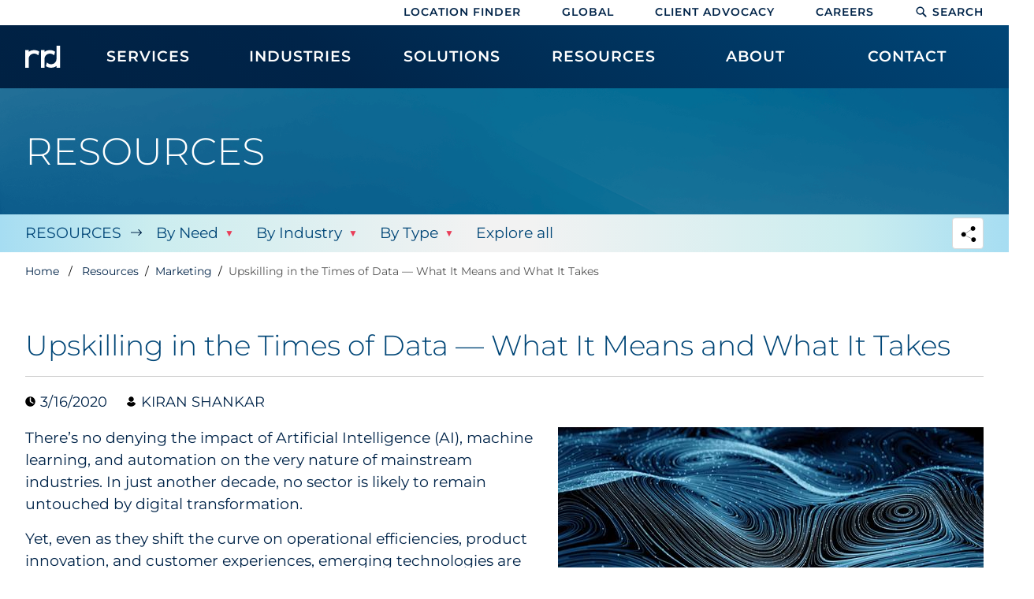

--- FILE ---
content_type: text/html; charset=utf-8
request_url: https://www.rrd.com/resources/marketing/upskilling-in-the-times-of-data-what-it-means-and-what-it-takes
body_size: 113682
content:


<!DOCTYPE html>
<html id="pghtml" lang="en">
<head><meta charset="utf-8" /><title>
	Upskilling in the Times of Data — What It Means and What It Takes | RRD
</title><meta name="author" content="RRD Corporate Web Systems" /><meta http-equiv="X-UA-Compatible" content="IE=edge" /><meta name="viewport" content="width=device-width, initial-scale=1" /><link rel="preconnect" href="https://global.ketchcdn.com" crossorigin="" /><link rel="preconnect" href="https://fonts.gstatic.com/" crossorigin="" />
    
    <link rel="shortcut icon" href="/img/favicon.ico" type="image/vnd.microsoft.icon" />
     
    
    <link href="/css/cssbundle_level2?v=DBDbOXCh-RGfNwn4RV4qXSFRS4T-VPoROE2CPDTwG3Q1" rel="stylesheet"/>
<link id="lnkAnimate" href="/css2/animate.css" rel="stylesheet" media="screen" />  

    
    <script type="text/javascript" src="/js2/jquery-3.6.0.min.js"></script>
    <script src="/js/jsbundle_level2?v=40qePCwFsE9cpuyITCCNxRtlmuPkGWDhXFRYrwE_rEE1"></script>
 

    
    <script>!function () { window.semaphore = window.semaphore || [], window.ketch = function () { window.semaphore.push(arguments) }; var e = new URLSearchParams(document.location.search), n = document.createElement("script"); n.type = "text/javascript", n.src = "https://global.ketchcdn.com/web/v2/config/rr_donnelley/website_smart_tag/boot.js", n.defer = n.async = !0, document.getElementsByTagName("head")[0].appendChild(n) }();</script>

    
    <script> 
        (function(w,d,s,l,i){w[l]=w[l]||[];w[l].push({'gtm.start':
        new Date().getTime(),event:'gtm.js'});var f=d.getElementsByTagName(s)[0],
        j=d.createElement(s),dl=l!='dataLayer'?'&l='+l:'';j.async=true;j.src=
        'https://www.googletagmanager.com/gtm.js?id='+i+dl;f.parentNode.insertBefore(j,f);
        })(window, document, 'script', 'dataLayer', 'GTM-MZR4JBR');
    </script>

    
    <script src="/js2/_analytics.js" type="text/plain" data-purposes="analytics"></script>
    <script src="/js2/_pardot.js" type="text/plain" data-purposes="analytics"></script>
    
        <script type="text/javascript">
            
            $(document).ready(function () {
                if ($('iframe').length > 0) {
                    $('iframe').each(function (index) {
                        $(this).removeClass('lazyload');
                        var frameSrc = $(this).attr('data-src');
                        if (typeof frameSrc !== 'undefined' && frameSrc !== false && frameSrc !== '') {
                            if (frameSrc.includes('experience.rrd.com')) {
                                var frameHandler = $(this).attr('data-handler');
                                if (typeof frameHandler === 'undefined' || frameHandler === false || frameHandler === '') {
                                    frameHandler = "/handler/na";
                                }
                                $(this).attr('src', frameHandler);
                            }
                        }
                    });
                }
            });
        </script>
    

    

    
    <style>
        body #lanyard_root * .ketch-max-w-\[560px\] {max-width:760px;}
        body #lanyard_root * .sm\:ketch-items-end { align-items:stretch;}
        body #lanyard_root * .ketch-items-start img {display:none;}
        body #lanyard_root * .ketch-items-start .ketch-gap-2 {gap:0;}
     </style>

    
    <link id="lnkCanonical" rel="canonical" href="https://www.rrd.com/resources/blog/upskilling-in-the-times-of-data-what-it-means-and-what-it-takes" />
    
    <meta name="description" content="Upskilling programs like the one implemented by RRD will give ambitious employees a chance to be in the thick of things and design valuable data stories." />
    <meta name="keywords" content="" />

    
    

	<meta property="og:locale" content="en_us" />
	<meta property="og:type" content="Blog" />
	<meta property="og:title" content="Upskilling in the Times of Data — What It Means and What It Takes | RRD" />
	<meta property="og:description" content="Upskilling programs like the one implemented by RRD will give ambitious employees a chance to be in the thick of things and design valuable data stories." />
	<meta property="og:url" content="https://www.rrd.com/resources/marketing/upskilling-in-the-times-of-data-what-it-means-and-what-it-takes" />
	<meta property="og:site_name" content="RRD" />
	<meta property="og:image" content="https://www.rrd.com/uploads/thoughts/items/upskilling-in-the-times-of-data-what-it-means-and-what-it-takes_20230223_og.jpg" />
    
	<meta name="twitter:card" content="summary" />
	<meta name="twitter:description" content="Upskilling programs like the one implemented by RRD will give ambitious employees a chance to be in the thick of things and design valuable data stories." />
	<meta name="twitter:title" content="Upskilling in the Times of Data — What It Means and What It Takes | RRD" />
    <meta name="twitter:image" content="https://www.rrd.com/uploads/thoughts/items/upskilling-in-the-times-of-data-what-it-means-and-what-it-takes_20230223_og.jpg"/>

    <script>$(document).ready(function () { $("body").addClass("ltblue"); });</script>
    
    <link href="/css2/thoughts.css?v=1.6" rel="stylesheet"/>
    <script src="/js2/thoughts.js?v=1.6" type="text/javascript"></script>

    <style>
       #content a.button.leftimg {padding-left:56px;}
       #content a.button.leftimg img {height:32px !important;width:32px !important;position:absolute;left:16px;top:12px;}
    </style>

    



    <noscript role="complementary" aria-label="pageload"><style type="text/css">#pageload {display:none;}</style></noscript>

</head>
    <body id="pgBody" class="">       
        <div id="pageload"><div class="loader"></div></div>
        <form method="post" action="#" id="form1">
<input type="hidden" name="__VIEWSTATE" id="__VIEWSTATE" value="fHp7WgH6GBlYR/BVUwVjPvCoHLh1w4OKveDKQGCEaZAX4PbIBhFJWrOLI78UevfLl4jyYffD31ZPjyVpSv/aubyivOV7OuPz8E/9nCapEzbW4p5yUS/KDU4ksvs3ZLa2Zz/o3hVfGtuQXVYAYBoji3kR25Ivjmm0lRE3DmAgf1lKjAkuHOr6Wcjy1SAeLtKmM4o7xc8RpZxtFJcKOGC+00lj3vyhLIclEwhugY14o9G41gydL3LCRkKmkc5j8z1HcFrAw/WO9RNv5cvsCw9SAx2Llg/c/BsSenQK23o5xMjU5hBmshx+wcw+v42066giJO0Esb14hMhtELyvj3kOD8vqEWvqYHbhfn506DF0U6vfRKyFM37q8zbafCJV9LbNDw59gu+KPUihpoLilJPOgO1tOgBrUN5Kq5HI/UlrLmIr15f3HLb7par6cR+8utgtk81zRHiXF4PaGHczypA7f0CGUwoOsyVZ0FnIqobFFnUSmAapNzi8/[base64]/uHgSQVeSCEKheHNYgZZ5DGe6kDtEY+2MhdzzqNo6R6FLted19PmpP/[base64]/DLU+aHzD+k+Yzm/[base64]/rk0PKuB50VkQL3uvwI/DP2Z9cl0Gl5c7Ym8fpWanuYznplnJEUGl2u+T4t8IwS/iU/FfpI0HbB5asrRtgrjVTKE+MD+enWREGwuUYrDQX+HZNiy6qLonyFO/TySMjQStdURncM1wWlMoJ06Oo4S7RQTLhJoz6im8eMdLhuJkUfNp53F+/[base64]/UgJuKqcwq123nxPR82YtzSTLmReL2w1nm/7nUHwoCHnEbmp/uW46POIdun2in2VWCT6kI4ugl7H4HIQjykMsbD44XMPOTvsRpLT5lnwpYduy1mwrxGI7OBYEP+tsjh3OKR7WK1N2x1CH4pI35XYvJ3IVl2+HPdlBqNhre5O8ACCSHoS3VVFLUkX+BnXd5j/oCCJh+4Fowtf4/rS63sZwQ9WpD6A5KCggOWwm+cFyxmus3F4f0bXyU7es8BYtRUNKKwihGsv5Knf1TZ2JtoU6l+1cchYPJh/H9JdxlfeHv4i4F/Vt+NSaEQdQ2FFKECMhALY1/wd+NV++VeNb9C5OzSGih+i8GPV586+n7Gsbc7WVD0J9IIb/tGEaJ9O7clDD8yKXuL9u+ZCDjwXT9/ca4XwysrOdpTeXD1BehCGBg9QxlYVN0kI1lvhz58uKI5BCnxFwumSR+2Eap2QVNGkF0DqYVyHicmUzOnPpv/[base64]/miRp24IkD66XMJ3lVwFV4ciliG3nDnCUtBIXYfNT/afjd+lX5LCvrrjjjzFDQ2CP51jV0yKJwh5XtV2eJVUih/jhRvtFs0AKOthLnfHZkinN5c5HFTaXAZKqxjj+wPRIagmd7rrU96Z9AG3VVrb4o/yRWdv7J/9cG4kU6aGDYliCIThyIeWyRNc++mRKEfkrpXCI0vkuYOCi08CdSim4IWq7/9huaSjlIZ037lFtxxbXg+tXdt087KpG44vroRbH8NrMyYmDzgAia5Otgbw0A0KKnP/7S1QyHf6gaRD8AD/TXcNYtmoPc8gunvqkbzHvtSTyzTYg0Qxccr1MlbNcDXj1JeeuFBVNcJC2mcPhZEoTF0ruz35S8nm0seAyH9YHSnc9teHK8pClrblwngHLWB5aOhXyJGlx41fBEg+P3B4/Uf4gIG/q+cd+Rh3dS8ovcTlEkFB0seA0tZNYbqcYNuIlJk3584LWevbUIsCe95tGJd1qb2IlmrZ+emOwg0Um8+X5Nw9otTIhf4K0Nn9iJ1kAWxabFiSISvHoMN6lRe5YXsJaRpBNRo/4swtKtsWCgLEpCkXHuz+1rzNsvIpX7dYpXFHmcSmpx9c1sTRynrS1DqhjfMbYW3z1d92bp+q1hlmh+fwGvy2osRI33gZ2hhzWrn52FyeK/gHFjkpOmCzu4fpg7WTrDbm41YsWgK58PDBXxE0jH6OVGGLsl4FAQaOv8+25OO7MvT4B65Q98yT7eBDa+Sxf529YPSevia/mQhkbz8jduHlDBjiwrehJZS5k1xhMvkPbFiRT2ABpPYqeQVIADoAIk+ooDKEIZ2jwxCz+cxnRXEleOZ8VOl591mv2SC0+p6Jw27XN16t4EY2ySa9gZtrJBNoUbCdjHTNrLpbSNBxIyP896mCGZm7PYUOxVW8iMUqgb7U+qzds/[base64]/p+mzDKrWWroMTyXPuf7NwHL37uSrJK6wfYtBQx8MBbhlkSYbWAYiAh8+ZK8DfIO9pK4PsiqNIhB2YC32Ky9KOlg71kcufyQI68r/bUpaie/ArCqdSF6RnLr3lejlveyugvZNwz8wu8dieJnSUQmAU3zRmTmoFZGn8AFl+m3t3IiY2zyYKgxnZI0iTePZyJIkTQqO6y/XaEjrhMrFsDtfUOuM/[base64]/DbERc/RbzdRkDKHvyk6cOIXkahF9qretzYQYOJgoKhAuC6y3FNWJZ4D5NIgQUCkiPM9cmWf0AFSBXNRoxnwnsC6u/U+7dSYojKawPvU5vTufrpQxSeUo4Bew0aLsBynC+7UsLbH7e+Iiznyp3Okk3Mfdg5ZpYdV2xxIhdfcj4NmuXOpitnC6WuHB5OTfB7dntV+X9AKBk2Gn7Mn5OsA7yEnpZ1IjB+ezeB/AyhzUDsNLfL73uDN2ZGEv/B5kO0rc2fUkk3bgnScrQ9S9Cz/dN3kyWCKQ5dnSgIsXk5zA5nFqQ5aXc1bqiHFwKHV5ja+cZr7SNSQSaIPWfr01kWnuWdm81i4JV2bIXmMnL6VHFs+ajwVJz9Sq5BZrCgacMd0OfcodEl2iogo0u5l91/g7SKJhooAwmjErDz6/uvwlWt71b0SmR1k75OCwOlrC2KABRPrUd0lwlfr9LjL8PhAxatNPg0Lim/nzbvvO+Hy+ZvedhVU+jn5Gqk+bJ/65pEFYVJP5XduBO/Jb6S/p30QZ2jHba2nN9oKRpSpXkNw9XdVrGumjm6T9+7ZbzclBs4BpW6ULEqYAWchZD9DuHFNV4KgLSssm/L5Jxt8TuOAsLdkEZBfClMByxN+lts9t9NkuYlwK/LzxIUC8VUZ2Vl12QGDqzD33ZDGwddrY4iLezxY5Ran/rZEPzhWL8VIb5R8MGhoB8xdZ5apt2ORZYUdfjaWFjB8gTaPSJnFgnovU2Yc/0/SRhwE8JwMMbKWxiwvyFWyLBXfo6EHKIVViwzCmZFxekiaf0pUP8GzDBZIXvZmJogbx+kr0ow8rFl2EAQ9ViQf+7B9G1ga/sbrseJDTbfh02qT3ZFFvY7y6tYnEfkio5/LlJEzSUN2NWPtmAdwjbfYkmvKUfhO2WNV4mpIsBRS5FlFLTz7/sRqfnz03UX3SqKy/7A1MJ0Wh/aoe6O7qQ6MdJM76TWY8z6f5/J6bpVINwP1mGauNykfDAC/GwtEDKhfNIlP6/4GRvcI42Pd9EKagfBeJMdYFZdPqwcDCmv4ZdnejdVFgAIC7I31wuZYNrm/2DuaF7czh356ZVa5ixdT0iC9kjgXewa4ohLI5v570LJqOb2f+RVXvIslWva+BVvlqQ9PxPwXDQzl8PATnSr1MMUlpatpRytB7oc1svty17WThQh0qa8M21g3VWnBziJxwz/qGrMhp//ToSEW1kF3xo2Oe9ySzY48c0WJ6h8iVu/3pJMmD2z6aUrYV/[base64]/O9JDjMZg1f5/Wghfv5Hh1xo0Xwa26h0NY6u1BQeH8E5d6qdMdUUMXyT+uqZEni0qjQa17pigUxTfEYFM0O9I8vj2v/OoHONxttohPOo0R4rGyqnmpJIhk5fRRH4l4a8HwBSr7CiKVNbxxM9C5zXmcyj3WYObwnIRO+co/+JKMwGRh71UznDX3X/ojM3g6iDsRmIWBz5+YcbARVeiNJRwUPsbPQOM2zbfRK3MM47eacJHwyBiwX8Ni/oTCXTu5LAI1GZ7Pm3Z2JuNjNWt+DCKGkVuW31bOTUc3w2z3wk2Bl7ILhpKpk+3ZizdNAUu9kgXB0EDn4vbrPRBGeJFaSMHvU+w8J+vi56aud/wxIKmoe2wJ/xAUnDWKw/YFLHkgnhb4LRm15RXmQI+xSrXgBRKdFAOlWKwt/4o7pgJCTTaKrYLtXmKJFR4wq98DINZuEChoP/LKdqEegPGn4oj4jxWLELCQgv9zxI1a7dtQ+dMAgde6t4CfqLrNGcjYejGU5TaF/Cks27kOa4Acn0qBZov4e8gqrdAese4oIa0NUeNOrYorS28Dy3wX2Hq/jYiKYQgVj+M1r8prZSQEQILdDHSxxRmSd0D7JAGBDGkuDmIG5439MU8ZgsM7PNualtdSurYJHr04IxNToWvfGnSbUKT89R9RfT8m/SVTvrNbrHNwwTDix7JTct3CebD5OU4YlLv04nkY1im3h0XU1VLRvG3suH4KLvivVAQ4Pkkg9MJcq0mGgrWD7eEBaUtanr3N1KPRHvSzbOKi9X4kLhniJXY4iBuYm0/DmGKMvrTREvV9O2p6yS3pXdvX/CFDAv58mUiIqLoK1NP2tCEfdldkL2L8gdMJSVJIXdNlfBj7fquWyAoUAu1op5Nuxqje6VsSf++X48/2+1Y9QX9elAXzQOlIy1jlQz2WZ2tZ+vyUErvoTIHi6IhypCRgvqKUATZ6Kcvx4L724WX0JkMEI5zpFXZH5CMu4Fjg77qx46TPhufYv8eteQKUvsXGau4AAkvTU4vreXJLt/NgkphTUIuRP7ySfZUTQCWIazks9GHKZx0joJv4+P3fzV8j4Blyd7nl0eyJ5GrYjcASKN7PzzzQD7i+lg6zHIfH/JxXLQXFv8jgmDjm5S8n2SfbxYw/XaZsT5t2DQWJuUsoOOA55MCKqhsKrlMabHyGUGlhc0Y3xjKDhl/vatnrLVSBhKHJ5gpzzwMnVMwnMfpK/+4I/JgrLQmN6MqbA41PGJkiUzQ0MCB1c2MuTvoWz1M39lW8czGOuU3WauUA6KKHTrBOD1FZ1ZJSLM9QNyRWiNZC/Szx/EhJvxf4OjP66N3Xf/m+IMjkMsvUgsmDyjeOvzaD+Cu1IaMgW1wq5L71onIKWHfwLYNIFIAq2Vx4yqjKIVuiU1W0oJYxkbnt4CsjTXlN5vO8xz22oP93fn4ExaI0mEHeqsZ03iAj3vQdjqEeU175Pi5Qxmj9W56CnlfCBUEjX6HGnSqjFc//EkWYPwOS7E25PbNHMhm8laUitW/jSgKAyaI5f2+EVA8XILmTbmsw3P/qnH17HIGYUvUdp7kgVciFPOb5l9qkhfCzreXURwM7sZoXSKtm+Gs4XRXSiGt3GVwaIlt3KKQw5IrcPGIwZkeFzUhlWc4ZX99oXEcQS4bFwZ1SilfnpXfIwarLaamQ/q1gS33/oMPdv8bNwxq+OrriS24//gKFcHyk/BFoHNoDj6S1irBiIJQbB/6x8QSa3Y/B08AHLG4tJr8PI93pRIEXF28Lp9ZFArNLdn8UI7t6FmXWqeVHSb3BTKcD43Zpxf0S7/IiIRwnRMtud8wO8sM+pLBPxWy7CL5MoANtQ9ZkmrSfPvQH1TPUzfZb0baHVClaP9iWnh/zbBTlG2eeXsU3N9UzxfxkHfOYH1AmW4Z5KE7yLYxCE0fpdaLCfU7ajhimZR7jrz4ULolFGY0V1pIkAmG7/pNBTmZ1AiRzdnjIdGWceKxkE00hRBXJaTyibyUWHiLyBOfOnbJpGhaFnp2dQ30wb2RUF3gx8Gy44Cv0HRG/TlY4mB4ZJ4U8Z5KQo+MNSyS8DJ84BgB1nQl+/nk18k+n7Z+cMUwWUie7ufCUHKomcf09yALbZPWMifzEXCeAW5O27B43CL0o8zmfxUxppY4L8oKtuUCPdInmplLpFrGORhXhk23CvlDmoNDhuCxZeRBwp3fMKDGK3SwJDSI1Vg/CCkp4Ac8KLlqBnGPmfvme3pMu69taNZJQaHJEcAIVqdyHxq3fu+tPndVCFfZoONJBB0RIJto7UrXnasHJTbj7OHgnh4FhRa7WJJwzyxZ0uO2Bl4tDVxB5JxgLKeBsCBXYKeeAAkS/9pe2k3xxtnTBIudDV1cBwhnEkiOMeTMj4WN5E+C3lomwq9C6Cx69kmhzA1rabTMnP9eViTon7iuAvkA+hf3m6Xh9eUlPMJ2r8dnjiA74LgTASfAiaL2HoI6isPul/ZeMMJofS0vrIkS5ZmlUSsDc2f3xo7BVdm5DDvHrmb/t46M/b/iqxUsWY4JARVAS/AteeFBuSRoUMm49tldZ2twl0UX9kA5lGKfCqte1ZwKaTRidvC6FoEGOotzfOF6jwL1dcy5ndhxIIyC6BDUoXP375i18aX8zd8Jm2YXgAKEFC1DKVYnRWnXznoTv2Jdw2kubwcpP7B/iuahvLjXrUqRhQ0DtFcgmJqRz5B5IX4G6MGOO3AL0tlDtx017K2z+/NIaTKVI8+Z4BItNFk2dwDWEj8Xe6T71/8eZEGUW5POTiG6+L+wT0o851gmhw6S/HqFpi9DboGoUvK+W7KBogn2hSYuOfZDrm150b3Vg4I8fg/s3CyVFLXL9qrPxOgDxYJ7heEIwpu3if00lL+5tb76+rk2JiDLmtDrg/YUUl7O5nHKHzSx/Aws38uOAHjyb2pse09IxMzVihA95gK1FSRiDID+/WtJAnX7TVr/HAfirAFAMAvgklVxFAgvjDiPyhApAga7fj0Vir8N1lgruYCQ9K0cEbDAmdudu01VXTh98VpxcuPbkoE/JHy6M50NfhtOoYwKuj6q2S4cC0Gr+5VFPQQQzYu9mo/kwc8e2ctLRIAXy/uz/MFKbeanCjPMkPsew5ANkopiwtPe2DXmk6yR2IgbgIXYroTpubCKQw9H/iwTURkCMKAuyja+/7BjwivzROoiHipka0w2/VGwtHcwsBoUPFei/xWv2+SKIPlabLxmOX/Pj4mSM/mPrPNxVlyxEnnQOeg2jccMOz2cY34b6kQnaR0owXeay4f+M8C2sAdUgVV2jziX5lJgz4WA111fK/tVJxMl/cPeqbv8y4u9KgVNmkhdK1OIWalepi8LgKf1qA/pI6zr5Co88gInxcKzsCeu1xUhr5l1YpvByjdsjo4S2SaJ7BKPV9SE0J5bXzYGApuy20cuOP9NtloLt87oNbAKmVHogPrB78LXTSPq3yELMmC3lwFtaWb4Sxv7MtIc8jlB7LQeS4JAcUuSmpdEDWZwy81gOT4qWTh2zdeYyg2HA/rnxeA1CVa7o6ynh2pfirjN/fWd3L8lVMR3K4Z5rCPjCtvLTChQRqrjzJ6upiNCrW2dvGdHjihriDBrxCtw0DrqECTpnp1WH9G+CzwmI3E2KxokxrNdrk7qaBgFBsZOxZNT7l7rlVKE7566I9OZjlhmZ43KhemQtLzCb+Jf4lXOsxM/PpLWy8BgJ78UXke2HKcdNoWYB2Uk1mpnl+BzNxwYXS/EloNg+l/zltt37Up+gHfiIXZMcMjYD4HLO3oxBDfUu1R99HXztkfFqxNAERRqyxdaq993FNrYAqf1Lr39N2Zv0CQiVtZrPPUNP+ehbsmnC0ZN2lPAoANreBcTQeoqAfYi2HRUe9QEqJX/Rz5SJ+Qp7TPx7Ua3KK4iNEMmhhF+tFyuFFSN912I5W9zZDGPKyELGXikQYBR1gieDkv9cD3dOLBULsS1shAGsIUzMvQgkqm5G8PFdsRSVFZnglU4hhTczLKlrYvtOp9FLm/pITimovDqtNWbRmGAjWi0MieE3sCbDi1hpnabTLWBduwQK5fvbUHSL+n0JsYhDLKxDBT8QRtPIlGHAcbdkX2Pt/KDV4IfxN/gmhUPaEUk0aC5N+uTDM+oN/xfydhaE0TZHcQzlmV+olMJDiTZ/6rDlhM3t5kWCpCLK1QZH2jybjJpbS59c/XT8gZkoR4Xh0daY/KjenDhl5nSUFn5A6gUkIQHM2xBVuu9zVHIdyHccs6CLugMTLzWzqA9cN+ue6s5YijPxDKr3PyM+XjCrQAd/yp9pdnmZmxttNCohDhJUA1f8DbcsBCht2LrD8tJdGFolvXKHJkWAzMFcadBUPrkg5kqXJ9DiN6iS0rpx+zOrRVdTdUGDDHSbPxkW05Ih8R1RmaNnarmeJRNSxAXbobISEkooR2R+SYfJbQL/lmvDLOrQgd6Ol0AHhsQSomOFHQ9KNBC+wZ+iTre5sxX4LVYA1qouZDDCj7Ck27Znm0BX7PRrRU+ujNUCSy3D6anh/Xc7Jf4JD/lmEXcscbPfF7XkocQh4LKk80CvXF7V/[base64]/lcmNl/Dh2L77wf8u1cyBvLX4jhlJXK5eba7W9+zSdl4uMi7Tf8r3sVJfPctMHZ7VnFXgnZqVmhmO+PtpISk1eC5bd0sccWd5qSp66tn75yLPNWEo773YFSmDzPJRRAdbXLZSg1E8s+SELp33H9EgpIXGqMYgggNAS0kGhO/5lkEELY/lUlwDL90WzCyZRAhWgiSYrXvxhnmvCp0rUKrKeb3cTL4ExypwoJvlMRCJvuIvF596g9nB9f8g4aTKgyFW41O38OyfAtKkQGasmg/GJr0dW2oWhP6UtziByrhcjzsc8jYHzAvGYUkZbCnFcSMMWn8e0nzydDDVcZPln4fxPd0ug3V2NDrgYwu9TPRhd6kb3PuhNBXmFYefrV506i/GQtTMN5nu7CXpfx52r2/nxjufX24Gm99Ugb2JSLSYSrTR8QBK7Pw/jYWRVOL9UjMV6yoSvu4O5fl/1Zgo1hqlaz4TKALHJgjR3IbMItzHdbpTAsYkpTSgoAcu2BP87sf/A8pvbwnxKdVPgDrUJRLbrg/aE34naKpfPeTHKJUUGfCzqbppK9pf86p1WJpLauDOM6sws4g+PF7sxETTEzIx2zGQpVtcHpikO9YObXvZ/l8KmeNksVSKKPEZPSwY2ThnD1J7q9Tn2YbIybxT9vt7fx8EZOEbuyXP/04v6rUIxrQEXwJaOVxO9EfNCbpsHHfurocAF3eldda0egYqZeK1ZMMEiZM8wEEM433aNzAfhEabl6NJRhixtZYcoa5w6O5ECPftVQnoT3mWXv8nf+Fm0kkfQsEJEfhDoTiwaFhghpLz0q3cKbK0dhABE23o/zswZlHuBpGWVVpzFdgnvxLm3YQRtV6lrf198k0NHVFl78ztAAw/uZg3JhqR9ST1bDJtw9A8tevsW4o2x3rjkbXHkeFGWMq20rW+XCLiiO501cRUznntCx9R8E8cwi/wuqgtgeF//4BdNQ7oBslgqH32esj9Ui8TrXZ60W9ltEhTuQoraxykIBrXB6TG1P+zIMq1Euy6Vv+b1m437sHDXov+oq0ue5BzmVFVmOFCT5/0rwhPP2OEBeOkPHUH04TU4PdyvMda5aFFmqWh7v38GkQPGzBb4mYXHiJUHwioJTIk3j53sh1QTmowADbIxdk6XDJ8F9UNJYqYoi5xfO5dVS5Amqw2Wa8KPoNxabtcCbx/6iB5KeL2TcdUlzN544eb1Rs+hzy4oEK6/3oZCGdKV3tyYw6ZEhJTOT0I7lqsn2qD6cF+ZszHcaqpWZwX1vHQo/eEkt/of4/InnWVzd4AnpRZc2ojzSKoEst7d+BoF+Ck531Sv49IloPakKpcSzTHc7smazJxs8zyIU+qoChrdZ/aP+qSXwh3ggYxcbbrXJsqZ2xutOLGRuJ5q2dj8A+a1KNTiKjNW9M/oUlXGezA07J4bv1luL80dRLO4Yv+7fGbnc8MYo8o1+qlYJRyXkYICom6I+HGnMjyetdhuKDnseoE1+HEAFEpSK/gE1H0AD9Elhq6b6GRuKKivw/rJQZOtdVKwqR3+zQpHStxSp6MGCCMtrj4IhPJtWfGeybh7OMMAff4rOX0Xyuk3joTtXcfpLxG7Sd4tnbHabAd5+X8QVbi02/4Fb3P65IZMuxZixKpsy3mcwUGkQOtlPxOoCbjj+coyhqBbiKnqH18zWxGOuGN2wnvjslTcz1GGN2GtXQlVESuFem1hXXxmvylqanyCzg5VssT+kzVMPcyyFMSBTnillCecOnMwHfz72h7wfTXA+qGuM+nnCrY4nyoLyxIC3P4kRaxyU6zFJsK8Ti/Zr1m46hiwVzsQw/zIQw4KqBfHdAnE3OJxjxtuC7xvw2m5z8/wYhqB7bpPnIYNQfq/oz6LBm/hCfbf1ON1XbemqfRCbVRXNeWY85wpWq1QngPNC+H+Osj4WXPh5eIPfOfnJmXkNyAqM4tSoz0ZDk/V1jbpneKpf+bLiP+9GKGT+IVFW0Dv2dVd7/3D4GOOS1d4A7AVRi1j7S529hrRhVLIL4Kw/7qCmy+Py2BTZjvnsInJyV8AdEo+VslSLEAqM57QfxrN9Ibb6GECaxtw/4zXjWmDk37fqcLlCA3twtdyhsjwRyR7IRi5qT/DMsoeTOijv6yNptHw728fxNecGrYb0aPZzoQIARK8zYOL++VjfmTa19zoQGEHlGCHfTHYSDfhKJEw5kbgZ9PCCyaFZSuQHBkLGY3pXNG6SWWZMGyRhvWB7HN1yEe3CLiSrSEg4EnZYw7Z0vW1QhJVFJOXnxtNW+c0kHU+Sq1LCqKmhOWYg/RhcG2UDbLNtf5kWztjGfgRMSqAdILvitwgCeWS/LMKZ0wwPsokTdS1WgXkuvoyskCFGv11nZbvSKtgEdoSM48T6cqyzDDrikAlFv3hsTfKUd68daup3K7qahalb/Eq4HCcGvK0m+YYIWw04upaGvi6qk2cosEf+8U107D5rBDjsR1txI0+ysBWr1FzSj6aEM7+HTVpCykSG/y6Bv/9PqAiCrLDzH8X8QRo75daSZIEIKqj1oJMAUkyE4Z8nlFXcci7VOACh1CQ6OkGZcW5RjoKi3cQnHkS7OFZ3Yn/HG2Qt+S1ZbWqQiemzRjm3s4TzB6NlKwknW68kOKH3jEcvBCSVi3FoZ9UyRQ8O49E5Ha1brLxhB2lWm1N0d85qFceJ8wGdE/8j4dDcE2xiWRYelbH950/+PWcOD1O+HTlebXeu30bWF3dv1tE2iVO2Lnr6TU7SOmD4otJmLxGBDzW2fkqOIA+BxjJ5dwPq+tAaAr5B1PeYYJB1eMS516DQuQEZS/wrx60cUKpilHRNLdZwyj2g6uDCRvrVBo3cjyEGFrgJ2gG00WTO6hy05xnyk4c/qigqBiKnxkjHqbmH0uFIGfD4Vn5CJzfO2ejY4FpwHj3X/CAO4+vNmJFQG5kEKxGKmFLVKX4aUg5RxWE/DEsKOO9yiqxV/hKeaj4omf9RMCkBq5a1eN1m6LTtQC3DxSZnl7Vkd98eW/[base64]/yLXTXDSvEmROOVhBE1vpOuWunLKL1TKrDJtZVnRP8qCXZnRInv1m3QHjw4nubKb+I9+yvQetp+wmzZY2MKeild2hhtd1p/MMplF20dm0kC6+lyBtAaGBAsfShhb1Gun2pJM9AY/mbQB8UN1IqoGZTnd0634qYbm0qkjbyZytPY6EBrvcZv8BG/YPiZ0ozvZErV1417MtEZzajLCJNP4L5cj93w00yg0qZDC4Kl88LICS36Lb+3zX5ohA06OBdGjE8OYHFL215o/f1nE4yW6OQypLe/2ZlLQcfDqtBCtiv8aAm7UsoLu42FaLlBvxdScB/Jov4VHudbszyREk5CHoIjZLsyDFVN3yeM30t5IwQ3acJ8o8ib0ZC03Hxf3pceA0mNctqGBwVxplDkHOLesDzhC03xCw0QrsW3Dl3eDTLEoezlCKQhr0xNPbwIHheIV4zENPyTOPJ2IQAX30k90nQ34otN446UzCCdVDTmhe8MXVSR/A5DevcNEbWKv3o/qVtFqqfy3xfEzHXJG7jrhZx2CxSCYei7tPv0utkZJMRgBEEQVpob+uWOnBIyWHm7zIxYAAj1ebkZDs44hDQBzrBW9z/309yRVOhZaVHxooNpuurPHA9Q3K024sk8vWwJj86/qA91qmjg/WUkd9b0k0ZY0lX4KEYiiRPA4RDvHXmMsDGTFGZXdyzpfH17CbFQ6RDhR657MWaOmyvszbSQxz2lVZ2AcdNp+ItT6k/T3vEc9jtwG6UTKzLCZTQlfWN+lLB+21OnB1EufdthvQkaR4fQluXW86x77znnm8p9mCm5U/RVc6lqVrlhJ8n47sR7o+mHlO5/ZVoA1X7kbIOFhrKu7pU3yK2BveaZQXmPMarEnrD+1rEKViCQbkHVaXZzz4OMr8uuvJpSovGRIg9qL4ckraIilBP3VYhZZKsmUhxAlVDGrHvJV5xVKzcDvZqtyX6n/HuxFXqOY1PgPOdpG/Dqt2RYSaTPAg3npYrtjG87pUj5uzg32yZN4CWXHHfXDE0ZtVGrz75cnLsXjJD+LH6RWG4OjrLZVyBUPaDXKhxM51oJVku+2cSDZufpifUxBb+5QbEAvjz+LB0i6ufA5irEuFZthDmEaDtWrwe76KpkbXCpp/Gy6ba8bClY7WxwVb0+y6dlgyy61WcMQPx9+M4RG8y1+ALAlDolu0uumcLpGPcQ4y9e6lEpYAznmQrBSSTdmeEffuv26AMA3iWqItxHmzFpWhSr2Y0p6PAvuI3UT6NbZpPpxBD5DSMjtawhWsF4BF/siWwBpmDBIXZj16XBrZmARTAHPZlpXxQ9DaWRPdujlqtr1t9Nwwm7/80Pq5yN+sWQ17mfyrgupRm7sQtbmOZrKja7wOvRbbUP1KAJ8y2GDxdJyRTsLIQKkNokQetNsYqMQoyBa7r9O/y9ukIjj2nQ0Lp1Owf09s7N5o2unZiOzEaLQhZFUaCIVbIdw7oVW1p/ELfu7mAts11U8TzkmkT9RW/UUNWrfFJ2C4Ei4i+REnX3K3stk2bxg+gS7GemWai0SAam4Jd4NHYy5uUmnObe0MBBSpeM7gQSxM0CoONU5+q4u6GyVTnLbC7tkXYg1EjgUttuXa9lCdYWmc6XEYMB5vCXwSoJG6pm69XCWGmLt0hr+k6qGeHQS27WETi2K/7TZQvrndf6ITaaaupJvPOC2MMFX6YbuUdDbK4ZpfEqnRbuKu4Exn3WE9o+BA8Xci/D306iiNJWaB8KZbN+zY7mpMk6EfzbFRUOdL7piIV7ql3I6yFxQGe6p5BwjevnBN8NyqqjQhxWIqpRlqJS1TPReNsGIMftdlG85GF1JQyvqW+m4bM8Osmg5JFRTJkkKrJQ/nq9ivp6fXhxzWbvHtSkuPf8mcpKz1eMKR8t4O+FP5qvLi3+eK/[base64]/q5o1nOzH1U0mqUaFRJJp60CWz2IIqRXP/H145mk0/HmuvS8yp+TrCIxF1qrYgHjO3q9Ei7FwOQInHU4dQYSjJFuEWghiiR1+BJzAN6QeU3bbn/8ZZ1/tkwlBNBhkCKNgYykceWPb0ekzYPe4LbgaiecSxZGamizOeSSynevKFvyq+S4tYoWvX4nN6iIw95mA0NlQmGVu3YgaeyzWpqOPCAuqVRZ4rSwnb/iLIwInmI2M0ccxrxoDarMz/4CX4OEF+62mxDW5NpvsD96zr0MXD6ymiRHHyv46OoaEJRR4wUFOlLM5sBukvGGRzBXnntJB0pQZam7lQMjH+TEBq1SUAwVYglI/8L6bZk/d0ec5WraKHh6g2Jd6PYM2p94NKsU+iKuA2WEy9le+qXLWSUsAZJmmT4PavGe7RevWucmyq/upKT6OVvt/hTXRgzp8MBbwlURUpyEJtq6LB4NRvzjgXZFFF97HSZvp1x4YEDZBOG7Mg25Qo3L04DHuoyafN3oYi/xF/DhSMhd1dgZ/49NYWkCT0gkkiy3XTwKY9iNZoXEIWXcTENnVu27teAojrhtzsAK3NwnTpb/CesW3/s3sFMm2Nv5AnXgcEiwYzZMuCzo5zxIxo1QffykZOGuJ7U2IYhLDGog/8WD/[base64]/k2+dP+oyrSs+zM9E+JWkoX4300TSG/Rcw3MXEXGK1VhWEoMbZaJ1OyjiPl/t+OW9MqitkLJPjbGtyvr+0hy99pO3PTDbumMLP2mAkKpYlF2SBKElKNIOzHdoCPiTZDqDsXdmSx614NWpp19kYfCfGJJvBl8oNPB/xjIpQBE6jebKKB9X21+Ae/OgKTw/dfpCUaTwcq027/IKh4AkUX7wjnjVkfMqIB6j7Vim7H/kLU58F8VyAuTEO47wgoWawvgE2ukXzNHyyrdhv7OqCluLah/I+fvdGSMnKZBE9S6AnrsU996RGreRm45slB9mKsffaEjrHba3UHh29kbJ89WGxI/d2hmPIxcYQIaQdmi5DoX8ZvrvC4WBY8eAJF18HmjTDwggWI74HQvUjo7TAD060za1O0g/A7wknvDoAYjgCMqmjaF26q/L0+QnFB4NoSYJ9tZkwGnnoFZJM/V4Tjm/z8TR9wEhSzT3vhNK03sTCMgOaw0TwtOuwIvtZi6/0sS6caYnT9pMcAZvWnMcasAy+RPs8C4LWwY0QZHDxscJun5b9nhAiF6/GnOnyM8GmAhZ9FuXRqIUZpqHPmrgnapeoYZqko+iggMvPwjg0iwu1XliYV/0maYjWtLkTlBrf2rfMDQlY9LBhKkxhsup2FGvW/SO767LNxthPaGBwam9SNxzGoZsek7CjvXsxsylKbClahmG2S3zdU6vbHGhvw7ZKEwhrlzc4VaAttIBrkVt+W3i1B9jRs8HZ/qgFu8BvuxMUUOi7f4Iy6Utyhjnkf/IXgaAZaJJGKSUHJNRWcDYg5Ih2lpAuk15iFAvjVDtglQIiDicPltJtfDTy2LORX6tHuc4XN85S0diJBzYcAWlQOfHyy4uvkCTg/g4j0QkS4oTTn8yIVkvf7s7Oh/94aMZwcYx9TMzllgHebmcrHrLcm1lPlFvjcsoXtuyOSPuVs2MjGIAyTJEahYQXMuAz5zlTTatIhCDLr9F858vSIpd/uRsO8nUqgdL5qyD9RPKg9kbOVn7VeMN2nwc6ReuT3pBLOKX2uCwTK3WUAVDljyshrOsed7RqzXAHexiJj5+BQV/hUYOM2Ila+s19caaGDcD4t0vjVTfQQW+A0CG7eOfOxPCkBrlpW5T8Dj/9e5tr3zRLZcn/30t8VCE4/WFOuV855Uqb2LU2qD1pGLa93OpYilSaM/BikHzrh73Bms4rZB39++NkmkorAmu0SG1uLm2Dr0m5Zsj6jUJ279BxoRACGEzIPDQxaGXaxlybT6Ixm+AEFdMkP/[base64]/Ccqamf4okZJk+Gw/9u8HkCXjinwOuRyrwpezcGC6kpM8l0WVyJxUNT8eEyw4gMIfPOLuWOZhI61/AlCSOrvoaAuLqj/ckkolw4ABUqO/1W32bYIw3DgJGvlhiLgSbKWBIM4qcfJvcbT3Ih2J9AL35J00GpWauq6eiyACXBuEz7a4K7aPqCaYZzol4HwNj2f3zcKngnkLztD81VnhQlkTvGgKmw6VFMDEpZY5BMbEATweXp29mRwHoBXJWsCqJ/AKPdMJV0TzAlvpWVX+RbS63u44aATmLsLDhQenTAdiwnu3PAM0Tonrs6H8ZSPnPcNJMyTXJGsHBjeW3s/n6QDhgPEXGL1VU4QAN+2bjYrCPCHcueER7QJwb7Y+GKOvbZhpRhYUXUqnIJzvBtQBTNTQ4/WZmxaE9oL4h9QhpcX4IUU9VfeBl0xmuKJWwvwwM28ukU661vkaWoBxK3z+qTDX1UNMBcKLY4O67PSXJabkF6zaju9dIXVIExz+neWUt0uJFXKvqV8rp8wF61pirVw2Bp33Quoi5Sy8ePoRpmfD35rqvRfVcFs3J5EGCyiunsNfWgFqT/If9zah6EuwagI1BRDyYVF8YMlbZRXKpZJ4bVsbMWUbDPlKSkrwaajbGW6XVs1U1Yi9NDXsqVT7KJ3je0B2Wt2QHUy7zfj4xj9NUzYgTTbpxHchIuLdUDbA3G0RHSiZY556E3TCYUA3YJYyz8JZqw/+zwwVKDHEtVmszpdT8h2104iB4vdo7a2QC9FpEOGhVL/tzCaEQbt0y0GFVP90cDaQekzNLQKWihltayKarQ6m1IfES/V8wIuC/JoTXy9zsjuHeXGBwRqsEMqhSgYvjj22i3O6sVEFwqhQYriGLI2E/cOHMfKiGG/QkA0Srf/jzZGvR1/xQVYy9+D5zYDY10BCdNLCwNgs/v5XTCbuai0pXoh5CXAS7zFVt4bnlhwCy+p6b092NJi0ot7cR3TUeyvlOJg2vHznkpBVuzk7rNP2fkJ0JLvb8wxfBuqzN/zBJODIWF5oqu2e/Zrq6Q+Z83GWWRlTGtEyamXqrXEJwP7l/TQwXi3TFW/y2j0wBb46iHuOlhcMol/xiKgLtUqXdTUZ0A3ervlCzbLTn6hlTdkB25svPqgJaeONlnK8xGrgsur39e20B1fqRExbeuSRJ5SwV97hzdcyvjAknEMn7vmpVl+CmpsU3d+aUDtLXxTjdVS8OmEjMU2C/gctUPn2Rwg9yGH9w+GRDRypXsKK159geTpxXntf7lo/FfnIIcThzCEVPOHtKaFogPsqgG2jiigvVe/2X/2I/DbrWtel4vFzYH7d4c+Vj2REvpu0UZwKW7mh22o9DlUm24aCGwC/9ECbQuL8xQU5L0xuvjwcUerj6v9Yzroyu5MRLz7xgW0G4TA6NE4LWEL6NkTgg9ejRMxw3sJWrST1l+7pBRsEZ/yQRf9JAWLGwxob6qG4WNjRTGe7h5l+zknpJWsJodIig4mYe825s/+hK5OCIM1Ykx8AT6t8WoD0D+pnbJs86AR5Sj7Lg7vooZUMwqp60NGBN16jleGUOOhJT/K1jyDdB5zFipx4wEOihXyat21pUGj7u7LEebNQHOYgbVy4l6Qe7K42AE+l47MILq4MdBIOdjGbgGk8n3Szt0aL44O/eqzNUfvO8XGHd5jEBilfRQGS7bKMOsqIzYTQOZUme0xxdUD4nzr3cf5zTO4l+y5+LjR6UGWNmBrzXFkVehSXanGf7IHSO323rMSO9THVQ5f6HUKkGJI6ucXbleucXKuiePTPH/D1ngzYpYx6hcML3bFb3DJ+YMoPR1M7GcdJtz495cIGh2A7u7JNlbIzOLJaJueHcfw9g/b5TyCJ43h2t//lxOpKBTFYC2QgslaDRDRWKjFj87Nh/q6YOFo2fooGNi0JeWn1LDN+EnkP5yh/ewI136d6MOvWPfcUMFrtsZNcijzHbxtVNbOu/U1E2ur95sLU6GjENAXPbAsulnjxW7AkiBrHX4KzVXvRztYv/LLH6+QrycsSAlybKWzTG7Eu1Y01CGWMZ6TJn1aO2KRdpkjSAOw9WoL5cpfHMJ8M9EKNpCMKRm8T36c6NY6aHr4x3UtJi1Mb7Ukvo22tNfQEBZ0KAhkLJG+uBOrjjvRYbpxR9YKxH32VByd2tGspEqX95ELuiIfpVOg9nEP/G+qjrIe7eM1uMTohWAuC6oFRsOXhJhhenNr+80LdgYidge67urxt+cxljMi+Ez0OAMUYlT6gpHCD3rZfnskBYSk7AQhFeu6YODdPYWAoDXMBYF7cvPOOpYnWyJDWw3FLSdfhaIA3aH+aKPllGj1J24+UFMfHeTkMj6r5ZH2IOYUI0KYILi8/0AhHogMEkthaTYhuWM50h2yqe/TeINRweC+86g7y8SjRqLNBuPVjt/r1WN+EqVClQ1qeRgnidP4AeCSr5/GE7h4f8m8SgfG3Fvwit67EJ+/0QVeUBwnxp6GkfrsSnzdJOxmP7jtIn/2/BL4UNjca5lVwasXlcIYCPouU1s/HYgMLOmpRK7yyHOlWXLw/I1pzascjpqI0EeHpqmZTHEFkKjugE1UXpOee5V7a81c1ToZa3n/snTWXU8iS+EAkqH5+S9vwYMmy9sBPelVi35BoFKSmN+8MtSv+dhPLfejcHe/FDIGelVevX/+jbIWvj59i5FiQrLjor53CP/M5VcOYs5NXHsbhJnB1KTjPOh9Gh0ZBlFftz/kjvocCMm8gogGl3geor4cVJaVh5feFZ1PJfZCJFkP1Elj7lw6JpTl/7uTdx8gDIHAlc6nOFyawWsc0Js5f5VRFLDmfEXVom63cBMAgQDrZcY+9HckjNsDri0Ae7CWXL9+Nnd/K29hVPJREVPs5+svfBWdqNj0LGvtl5DK1XJn7yUWdu1Ceft1/fv7db+3gJlPA/9rFN0f370BpN6pxkvxSBCkvhbJUwd2cFhIGWe6Uv9iMM5pYhhNxKog94c2vr4lGAiMoXT0U8G/kiIkEg2n4LkUlDASV6jJRMoHRPbsvRPFAfWikNvC4B/ux8TUVhwS8x49IGP76bVsfSCScFM6+e71fX+g6mMEMgY8+yW55ADmdcXry0E/HjFNFQGszBM/wLtGzuEWBZ0IHvVKoCmdNhfwtOw6BkjVepHE2jbZf/HLhpJVwIFt3zc5hoOGQy7t2zlQ71K51qimkyYrF4mIhSdhopMhUov2eD1bi9gAxCzpUYtBxvH8NDxdFzWrK1XwwRxkcxG8QYmGA9SmiPlmNMIyIhMzylWg20ugIINttOLSvITTu7d705ZIZ4rvjJGtA0M6yNUYObNw/[base64]/fJjcJIY5xvafZzViZOWl1ph7E3h5sor3jQoFZD6o8usni/npWyVqHXfecWyLN8Hrq8tind/XHvvACqVj3opwEKHxRgqNW0LsOxpNZXB3nfTwt4imGzLrzIIG+t99YZhmncdYwbyl+KW/nSotDfzTwodXEtP3danbp8wiVARZM+27RHR9Ci8vet0n/r1cwtVGrFZzRmnGTlNzeUPuj5tdepbfy2q2i4q0+iGJzpufzLTbm5UKK/MCd/3lgqKbHfyd3I3rrXDl//uMEOEPRFFYg0zUQBI/2ZhKRHRBwr5lxDd/k8aotJw9zApv5a02ZuJknZfs0kTQdG5f6mW0YuJRjS8htGg/QCz+FQ6YLViAcaw/aJ5Rg388oEdfFOQo5WtGQe3RHisFsdWYNO9vpknAWNbVlClDQ2T0DOx/UwpJtqPn5T3Y6cM8whXgQE+yDxA5rG6++lXM1VuxnoAOgPvBIjkDbbxJjO5FFmdua/4bkIrv050gkoq84J0U+Gidmb0pTbc4eaFO3g/yHbV4e8qW57D8W4llFmoQgASl958z83cfbxunLgMJ+1rzwFMHbMBmbnjfEVX++XJNuujQo/S1LlhViGe1LZ7qcXQbOGL6164aRDvjLppj3WIrsuWJjp3jkYqoVzfFX6o3bfUuusVNBnjEzo+MKrGtWejFCxQLiqF+frESZcZkucs6GKS2v7HmrxYzUMfIBNaqSU/pqrf/k14//T76b1uzhTaroj0X2d1GZykXpAlCMShqqarmJ0ekUe25eCTR3TEtJMFlWGHRkjDASbj1aurpVd4Cg4tdn9OzfPoMtuyBF0d+tI2sHp4Mfa3Fe57rJdHQ4Iwh6Azr0EK7rJyeObxhnJDmU5Eg/rGWyHFqcxWOTvVNHxx482HMI2+Or1KKWqttc+aG8Op2HZw1VVsFXakI5Hk6HyALGDWGc0heKqLR+iJECRBV2NwZlrLAnmvvcHzKdSlnwro47qSoqVT+h4oJVnJyVBe/FivkJb7jcuiLWJUUpvIBl/CqKBLdyKP/3kJ11XWBAGedka+2hS8sHYqDEL1eyz9VvYo2XCS+v4VrhzvnYO+DhviTg7cSJskUOIwwSpAA1cuflll1USwGJbzOoioT3y/Gjym5TjOhPzuaNmcfpsAz/szzL1nJIMpZoDy/FpqZSqiriYHh9TyEkEm3e0Dz+qkLFyPdMISPyyU6/4t84tAbLroT2mzx3RWUOryEak1Ozlq42Nc/8cUJ851dU+LzB4Q+kuJK6ANcnnbt8V9P2iLkbsWVC6nevdDxWLowgxkTIfbUDpW/gLtKe/77IzQT+v5wG1MYdI6u9SJFKBCRfTDE97tCfIeWx/Wy2MTLzKwRdVhZ8bSc395ebgIxgXlObS19qBmUqM9URthzlCpoObwAhOmswZfjtah/0RUfKVCHuKxvVNbzrZdhp7o759sMPH/hsBqvyOUdbxzgRnTUGlhZSagOuUWe7KiffpWUBdq7/VKfrnpZXIYLQ4yIuMPIlIiFJ2Bk+cDBqzRrfs+Otp/4UHNejsId/3C4XxxHio6/lnvfpaYk20LnIaTqEbYigGvARKqunYYvzpTeo3YEKLlM5yPOo4zatqvkT2LTJZ1v8awSGABREjYtuETEm5klgCNXAM173qD2eNnl2OcOUrz/vm9kSE0scdS/XgBerBB/9FPDdC2PviDx+52g1X2ka+uAAu59riKiSLR0zHGtp1C2awzU10njFSVxEpog5jpmlhS2+v1vyVSCPcr1CHMDGNo9cBiTWM238uwVIS3ppX4coTt3NVf3fE5PmNZ9fXebNxUZm6g5A87DTlUyK4xr3NgVwON9pzW8meiUpfr/ObbHzNFGNBfiRYINgsREvF13lKSmHzfxjfeCOwczkHntXpWvDXNpmZ51iA89X3gjhR4xkdqqC4bFyiIGD20PT65y0QWmt6ZJb3oDPTIuAcUHq/OUBZvG+bzqR6HK7ScW/wt+gjCj/vppJ+RqRJpcu0taq+0aAJ1VonZXoIywZ0UtW8i+an2em490R57qp7hXkjXNCCFYF3M0ga8lslw1jV4Q5WW+V7fBwn/f0ZHR5wa1kBOr4dhPOa2AgcYeXQbwRAxTkCHC27rurKv+E3os9aGoe1L0krlonVfKpCUicTAY0buPqrafzxqvGtYgp0oBufLRNs5siirfFf087ZZotvC+Ks4QMLbCb915ahVajZxk4C7aSaajX0/XYz33gxjR41q89X8HiRpay4iTiFKziGyGFHmFhCINUuLrv0a5S3vySc5DxqzkwtBTIOmearkl0ehunqoEIDrpmKxRs6Ava7JD2o+vjyefzYPbLYLnl4uPMZSA4n99CN/jSOK6nvWeiQ0kTJcaZcOdr6RansNs/[base64]/qHuVon4y4Y1emXsrYI/cnSttMb+GzOyUylrxAx5hsiBJf9rYo05WcS9E1htrPirB45ZGJ+qGTuOYpgRbS3jI7ktBjFe/FmngT42jHQKeV9Wn8yMp1PJIGr7LbC34tvHi85bMEj5RaaQSQm3aALSvBIIlqiY95vMsBNbF/c2xavJFiZyjd1HUPIIfJRQdTuJbmYFtUQimLiOS6tGAG/v+q1kA+2qECsYRQjKt7sYcqjlHqT+G2DGn38XdTuTLy+/5/EiAPpt6b2o8lW6zGVjzmerZuikqs5fjldFVKxs5HflGZs09ZaNUbF48atbB6DD7kgGFOzJErmjTBsUtlYXu8vgceUkSPAdWdojuZklo5BiRxZsxW7rcrFf6JVJqhqUKEOAoPJpJwcKRf1/[base64]/9SrgASpaqXvXYPayeHXMNGxe1W7HXBspP/dhTW9xI8lyY8yht" />
<input type="hidden" name="__VIEWSTATEENCRYPTED" id="__VIEWSTATEENCRYPTED" value="" />

<div class="aspNetHidden">

</div>
 
            <header id="header" role="banner" class="" data-elastic-exclude>
                <a id="skiptocontent" href="#hero">Skip to Content</a>
                

    <!--TEST 20250523 -->
    <nav class="topnav" data-elastic-exclude aria-label="top navigation">
        <div class="container">
            <ul class="left" aria-label="rrd social media links">		
                <li><a href="https://www.linkedin.com/company/rr-donnelley" target="_blank"  title="LinkedIn" rel="noopener noreferrer"><svg role="img" aria-labelledby="linkedin_title linkedin_desc" viewBox="0 0 128 128"><title id="linkedin_title">LinkedIn</title><desc id="linkedin_desc">LinkedIn logo icon</desc><circle cx="15.9" cy="17.4" r="14.8"/><rect x="3.7" y="43.5" width="26.1" height="82.6"/><path d="M71.5,126.1V85.8c0-10.6,1.7-22,15.6-22c13,0,13,12.3,13,22v40.2h26.1l-0.9-45.5c-0.9-21.2-5.2-38.8-31.3-38.8 c-9.6,0-19.1,4.4-24.3,13.2V43.5H45.4v82.6H71.5z" /></svg></a></li>
                <li><a href="https://twitter.com/rrdonnelley" target="_blank" title="Twitter" rel="noopener noreferrer"><svg role="img" aria-labelledby="twitter_title twitter_desc" viewBox="0 0 125 125"><title id="twitter_title">Twitter</title><desc id="twitter_desc">X logo icon</desc><g><g><g><path d="M122.82,118.05c-15.84-21.23-31.71-42.46-47.58-63.68c-0.37-0.5-0.73-1-1.18-1.6c0.37-0.41,0.69-0.81,1.04-1.19 c14.11-15.26,28.21-30.51,42.32-45.77c0.3-0.32,0.54-0.69,0.81-1.02c-3.56,0-7.1,0-10.66,0c-4.2,4.58-8.39,9.17-12.6,13.72 c-8.19,8.87-16.4,17.72-24.6,26.59c-0.33,0.36-0.68,0.69-1.27,1.29c-0.16-0.29-0.28-0.58-0.46-0.82 C58.69,32.2,48.7,18.84,38.71,5.47c-0.16-0.21-0.27-0.46-0.4-0.68c-12.17,0-24.33,0-36.5,0c3.7,4.99,7.38,9.99,11.1,14.98 c11.77,15.77,23.54,31.51,35.31,47.28c0.27,0.36,0.51,0.71,0.82,1.13c-1.71,1.86-3.39,3.68-5.08,5.5 c-13.81,14.93-27.62,29.87-41.42,44.8c-0.36,0.39-0.67,0.82-0.99,1.24c3.56,0,7.1,0,10.66,0c4.11-4.48,8.2-8.98,12.32-13.43 c9.46-10.24,18.93-20.47,28.4-30.7c0.27-0.29,0.52-0.6,0.9-1.03c11.31,15.14,22.54,30.16,33.77,45.18c12.08,0,24.16,0,36.23,0 C123.51,119.17,123.21,118.57,122.82,118.05z M106.91,111.76c-4.76,0.01-9.5-0.02-14.26,0.02c-0.86,0.01-1.36-0.27-1.87-0.94 C66.65,78.49,42.5,46.16,18.34,13.83c-0.21-0.28-0.39-0.57-0.78-1.13c3.26,0,6.22,0,9.19,0c2.04,0,4.09,0.06,6.12-0.02 c1-0.03,1.61,0.29,2.21,1.09c9.24,12.43,18.52,24.84,27.8,37.27c14.78,19.78,29.57,39.54,44.34,59.32 c0.29,0.39,0.56,0.78,0.94,1.31C107.65,111.7,107.28,111.76,106.91,111.76z"/></g></g></g></svg></a></li>
                <li><a href="https://www.youtube.com/user/RRDOnline" target="_blank" title="Youtube" rel="noopener noreferrer"><svg role="img" aria-labelledby="youtube_title youtube_desc" viewBox="0 0 128 128"><title id="youtube_title">Youtube</title><desc id="youtube_desc">Youtube logo icon</desc><path d="M67.6,105.4C52,104.9,40,104.6,28,104.1c-3.4-0.2-6.9-0.5-10.2-1.4c-6.8-2-11.1-6.5-12.2-13.7c-2-13.5-1.8-27-1-40.5c0.2-3.9,0.9-7.7,1.4-11.6c0.7-6.8,7.4-12.3,14.5-13.2c15.7-1.9,31.5-1.9,47.3-1.7c10.6,0.1,21.1,0.5,31.7,0.9c3.4,0.1,6.9,0.6,10.2,1.2c7.2,1.4,11.5,5.8,12.8,12.9c2.3,13.2,2.4,26.5,1.5,39.8c-0.3,4.3-0.8,8.6-1.5,12.9c-1.2,7.4-6.8,12.9-14.4,13.5C93.4,104.2,78.7,104.8,67.6,105.4z M53,45c0,12.5,0,24.5,0,36.9c10.1-6.2,19.9-12.2,30-18.4C72.8,57.2,63,51.2,53,45z"/></svg></a></li>
            </ul>
            <ul class="right" aria-label="rrd other details links">
                <li><a href="/locations"><span class="icon"><svg role="img" aria-labelledby="location_title1 location_desc1" viewBox="0 0 128 128"><title id="location_title1">Location</title><desc id="location_desc1">Map icon</desc><path d="M64.1,12.2h-0.1c-17.9,0-32.4,14.5-32.4,32.4c0,11.7,5.3,27.2,15.9,46c7.8,13.9,15.7,24.6,15.8,24.7c0.2,0.3,0.6,0.5,0.9,0.5c0,0,0,0,0,0c0.4,0,0.7-0.2,0.9-0.5c0.1-0.1,7.9-12,15.7-26.5c10.5-19.6,15.8-34.4,15.8-44.1C96.5,26.8,82,12.2,64.1,12.2z M79,45.4c0,8.3-6.7,15-15,15c-8.3,0-15-6.7-15-15s6.7-15,15-15C72.3,30.4,79,37.1,79,45.4z"/></svg></span>Location Finder</a></li>
                <li><a href="/global"><span class="icon"><svg role="img" aria-labelledby="gp_title1 gp_desc1" viewBox="0 0 128 128"><title id="gp_title1">Global Presence</title><desc id="gp_desc1">Globe icon</desc><path d="M33.2,63.9c-7.1,0-14.2,0-21.3,0c0.1-13,4.3-24.4,12.6-34.3c0.7,0.5,1.3,0.9,2,1.4c2.7,1.9,5.6,3.6,8.5,5.1c1,0.5,2.1,1,3.2,1.4c0.3,0.1,0.4,0.2,0.2,0.5c-1.7,4-3,8.2-3.9,12.4c-0.5,2.6-0.9,5.3-1.1,7.9c-0.1,1.7-0.1,3.5-0.2,5.2C33.2,63.8,33.2,63.8,33.2,63.9z"/><path d="M103,29.6c8.4,9.9,12.6,21.3,12.7,34.3c-7,0-14,0-21,0c0-0.6,0-1.3,0-1.9c-0.2-7-1.4-13.7-3.8-20.3c-0.4-1.2-1-2.5-1.5-3.7c-0.1-0.3-0.1-0.4,0.2-0.6c2.1-1,4.2-2.1,6.3-3.1c0.7-0.4,1.3-0.8,2-1.2c0.9-0.6,1.7-1.1,2.6-1.7c0.7-0.4,1.3-0.9,1.9-1.4C102.6,29.9,102.8,29.8,103,29.6z"/><path d="M12.2,69.5c7.1,0,14.2,0,21.3,0c0.1,1,0.3,2,0.4,3c0.5,3.9,1.4,7.7,2.7,11.5c0.9,2.7,2,5.3,3.3,7.9c0.1,0.3,0.1,0.4-0.2,0.5c-4.6,1.8-8.9,4.2-12.9,7c-0.1,0-0.1,0.1-0.2,0.1C18.4,91.1,13.7,81.1,12.2,69.5z"/><path d="M115.3,69.5c-0.1,0.8-0.2,1.6-0.3,2.3c-0.5,3.2-1.3,6.4-2.4,9.4c-1.4,3.8-3.2,7.4-5.4,10.8c-1.7,2.6-3.7,5-5.8,7.3c-0.2,0.2-0.3,0.2-0.6,0.1c-3.9-2.7-8.1-5-12.5-6.8c-0.3-0.1-0.4-0.2-0.2-0.6c1.7-3.6,3.2-7.3,4.2-11.1c0.8-2.8,1.4-5.7,1.7-8.6c0.1-1,0.2-1.9,0.4-2.9C101.4,69.5,108.3,69.5,115.3,69.5z"/><path d="M89.1,63.9c-7.6,0-15,0-22.6,0c0-7,0-14.1,0-21.1c3-0.2,5.9-0.5,8.8-1c2.9-0.5,5.8-1.3,8.6-2.2C87.5,47.4,89.1,55.5,89.1,63.9z"/><path d="M38.8,63.9c0-8.4,1.6-16.5,5-24.2c5.6,1.8,11.3,2.8,17.2,3.1c0,7.1,0,14.1,0,21.1C53.6,63.9,46.2,63.9,38.8,63.9z"/><path d="M88.8,69.5c-0.8,7.4-2.8,14.4-6.3,21.1c-5.2-1.6-10.5-2.5-16-2.7c0-6.1,0-12.2,0-18.3C74,69.5,81.4,69.5,88.8,69.5z"/><path d="M39.1,69.5c7.3,0,14.6,0,21.9,0c0,6.1,0,12.2,0,18.3c-0.8,0.1-1.5,0.1-2.2,0.2c-2.5,0.2-4.9,0.5-7.3,1c-1.9,0.4-3.8,0.9-5.8,1.4c-0.3,0.1-0.4,0-0.4-0.2c-0.8-1.8-1.7-3.6-2.4-5.5c-1.4-3.6-2.4-7.3-3.1-11.2c-0.2-1.2-0.4-2.4-0.5-3.7C39.1,69.8,39.1,69.7,39.1,69.5z"/><path d="M58.6,12C51.3,17.7,45.4,24.6,41,32.8c-4.5-1.8-8.6-4.2-12.6-7.1C37,17.8,47.1,13.2,58.6,12z"/><path d="M99.1,25.6c-3.8,2.9-7.9,5.2-12.3,7.1c-4.5-8.1-10.3-15-17.7-20.6c0.9-0.2,7.2,1.1,10.9,2.2c3.6,1.1,6.9,2.7,10.2,4.6C93.3,20.8,96.3,23,99.1,25.6z"/><path d="M30.7,103.5c3.8-2.6,7.8-4.6,12.1-6.3c2.2,3.4,4.5,6.7,7.3,9.7c2.7,3,5.7,5.7,8.9,8.2c-1,0.6-10.7-1.7-15-3.6C39.1,109.5,34.7,106.9,30.7,103.5z"/><path d="M69.2,115.1c6.4-5,11.7-10.9,16-17.8c4.1,1.6,8,3.6,11.7,6.2C88.8,110.1,79.6,114,69.2,115.1z"/><path d="M81.5,34.6c-4.9,1.6-9.9,2.4-15,2.7c0-6.7,0-13.4,0-20.1C72.7,22,77.6,27.8,81.5,34.6z"/><path d="M46.3,34.7c3.8-6.8,8.7-12.5,14.7-17.4c0,6.7,0,13.3,0,20C56,37,51.1,36.2,46.3,34.7z"/><path d="M66.6,110c0-5.5,0-11,0-16.5c4.4,0.2,8.8,0.9,13.1,2.1C76.1,101.1,71.8,105.9,66.6,110z"/><path d="M48.2,95.5c4.2-1.2,8.4-1.9,12.8-2c0,5.4,0,10.7,0,16.1C55.9,105.6,51.8,100.8,48.2,95.5z"/></svg></span> Global</a></li>
				<li><a href="/client-advocacy"><span class="icon"><svg role="img" aria-labelledby="advocacy_title1 advocacy_desc1" viewBox="0 0 128 128"><title id="advocacy_title1">Client Advocacy</title><desc id="advocacy_desc1">Star icon</desc><g><path d="M123.7,50.2l-45.5,1.6L64.5,6.5L51.3,52L4,49.1L43.5,77l-17.3,43.5l38.3-28.5l35.7,28.5L86.6,77.1L123.7,50.2z M64.8,80 L47.3,93L55,73.5L36.7,60.6l21.5,1.3l6.5-22.1l6.5,21.7l21.9-0.8L75.6,73.4L82,93.8L64.8,80z"/></g></svg></span>Client Advocacy</a></li><!--careers_desc1-->
                <li><a href="/about/careers"><span class="icon"><svg role="img" aria-labelledby="careers_title1" viewBox="-10 -10 100 100"><title id="careers_title1">Careers</title><path d="M93,54.51V32.16a6.81,6.81,0,0,0-6.81-6.8H66.47V17.47a3.85,3.85,0,0,0-3.09-3.76,69.76,69.76,0,0,0-27.39,0,3.85,3.85,0,0,0-3.09,3.76v7.89H13.18a6.81,6.81,0,0,0-6.8,6.8V54.51a186.2,186.2,0,0,0,32.9,4.86v4.7c-9.39-.55-20.53-2.54-29.1-4.19V85.79a2.63,2.63,0,0,0,2.63,2.63H86.57a2.63,2.63,0,0,0,2.63-2.63V59.88c-8.58,1.65-19.71,3.64-29.11,4.19v-4.7A186.2,186.2,0,0,0,93,54.51ZM55.92,66a1.59,1.59,0,0,1-1.59,1.58H45.05A1.59,1.59,0,0,1,43.46,66V57.47a1.59,1.59,0,0,1,1.59-1.58h9.28a1.59,1.59,0,0,1,1.59,1.58ZM37.08,25.36V17.75a65.6,65.6,0,0,1,25.21,0v7.61Z" transform="translate(-6.38 -12.35)"/></svg></span> Careers</a></li>
                <li>
                    <a href="#" id="search-trigger"><span class="icon"><svg role="img" aria-labelledby="searchsm_title1 searchsm_desc1" viewBox="0 0 128 128"><title id="searchsm_title1">Search</title><desc id="searchsm_desc1">Magnifying glass icon</desc><path d="M75.6,86.5c-6.1,3.7-12,5.9-18.4,6.7c-21.5,2.6-41.9-12.9-44.7-33.9C9.5,35.9,24.2,15.5,46.8,12.5c16.5-2.2,30,3.5,39.4,17.2c9.5,13.8,9.9,28.4,1.9,43.2c-1,1.8-0.8,2.8,0.6,4.2c8.5,8.4,17,16.8,25.4,25.3c3,3,3.6,6.5,2,9.8c-1.6,3.2-4.9,5.4-8.3,4.6c-2-0.4-4.2-1.6-5.7-3c-8.3-8.2-16.5-16.5-24.7-24.8C76.8,88.3,76.3,87.4,75.6,86.5z M23.7,52.8c0,16,13.1,29.1,29.1,29.1c15.9-0.1,28.9-13.1,29-29c0.1-15.9-13-29.2-29-29.2C36.7,23.7,23.6,36.8,23.7,52.8z"/></svg></span> Search</a>
                    <div class="searchbox" aria-expanded="false" autocomplete="off">
                        <div class="container">
                            <input type="text" id="txtSearch" placeholder="Search..." aria-label="Search" autocomplete="off"/>
                            <button id="btnSearch" type="button">
								<svg role="img" aria-labelledby="search_title1 search_desc1" viewBox="0 0 128 128"><title id="search_title1">Search</title><desc id="search_desc1">Magnifying glass icon</desc><path d="M75.6,86.5c-6.1,3.7-12,5.9-18.4,6.7c-21.5,2.6-41.9-12.9-44.7-33.9C9.5,35.9,24.2,15.5,46.8,12.5c16.5-2.2,30,3.5,39.4,17.2c9.5,13.8,9.9,28.4,1.9,43.2c-1,1.8-0.8,2.8,0.6,4.2c8.5,8.4,17,16.8,25.4,25.3c3,3,3.6,6.5,2,9.8c-1.6,3.2-4.9,5.4-8.3,4.6c-2-0.4-4.2-1.6-5.7-3c-8.3-8.2-16.5-16.5-24.7-24.8C76.8,88.3,76.3,87.4,75.6,86.5z M23.7,52.8c0,16,13.1,29.1,29.1,29.1c15.9-0.1,28.9-13.1,29-29c0.1-15.9-13-29.2-29-29.2C36.7,23.7,23.6,36.8,23.7,52.8z"/></svg>
                            </button>
                        </div>
                    </div>
                </li>
            </ul>
        </div>
    </nav>


    <div class="base" data-elastic-exclude>
        <div class="container">
			<a href="/" class="logo" title="rrd"><svg role="img" aria-labelledby="rrdlogosm_title rrdlogosm_desc" viewBox="0 0 200.7 200.7"><title id="rrdlogosm_title">rrd</title><desc id="rrdlogosm_desc">logo for header</desc><circle cx="100.4" cy="100.3" r="98.3" class="navy"/><g><path class="white" d="M169.5,56.1h-13.3c-0.2,0-0.4,0.2-0.4,0.4V109c0,11.7-9.4,21.1-21.1,21.1c-1.7,0-3.4-0.1-5-0.4c-0.1,0-0.1,0-0.1,0c-0.2-0.1-0.5-0.1-0.7-0.2h-0.1c-0.3-0.1-0.5-0.2-0.7-0.2c-1.2-0.4-2.6-0.9-3.9-1.6c0,0-0.1,0-0.2-0.1c-0.4-0.2-1.7-0.9-3.3-2c-0.8-0.6-1.6-1.3-2.5-2.1c-0.3-0.3-0.7-0.1-0.8,0.2l-3.5,13.4c-0.1,0.3,0.1,0.7,0.3,1c0.9,0.6,1.7,1.2,2.4,1.5c3.1,1.8,9.3,4.5,17.5,4.5c0.2,0,0.3,0,0.5,0c8,0,15.3-2.6,21.1-7v6.7c0,0.2,0.2,0.4,0.4,0.4h13.3c0.2,0,0.4-0.2,0.4-0.4V56.5C169.8,56.3,169.7,56.1,169.5,56.1z"/><path class="white" d="M84.3,78.3c-3-1.8-9.2-4.5-17.5-4.5c-0.2,0-0.3,0-0.5,0c-8,0-15.3,2.6-21.1,7v-6.6c0-0.2-0.2-0.4-0.4-0.4H31.5c-0.3-0.1-0.4,0.2-0.4,0.4v69.8c0,0.2,0.2,0.4,0.4,0.4h13.3c0.2,0,0.4-0.2,0.4-0.4V109c0-11.7,9.4-21.1,21.1-21.1c1.7,0,3.4,0.1,5,0.4c0.1,0,0.1,0,0.1,0c0.2,0.1,0.5,0.1,0.7,0.2h0.1c0.3,0.1,0.5,0.2,0.7,0.2c1.2,0.4,2.6,0.9,3.9,1.6c0,0,0.1,0,0.2,0.1c0.4,0.2,1.7,0.9,3.3,2c0.8,0.6,1.6,1.3,2.5,2.1c0.3,0.3,0.7,0.1,0.8-0.2L87,80.7c0.1-0.3-0.1-0.7-0.3-1C85.9,79.2,85,78.6,84.3,78.3z"/><path class="white" d="M129.3,87.9c1.7,0,3.4,0.1,5,0.4c0.1,0,0.1,0,0.1,0c0.2,0.1,0.5,0.1,0.7,0.2h0.1c0.3,0.1,0.5,0.2,0.7,0.2c1.2,0.4,2.6,0.9,3.9,1.6c0,0,0.1,0,0.2,0.1c0.4,0.2,1.7,0.9,3.3,2c0.8,0.6,1.6,1.3,2.5,2.1c0.3,0.3,0.7,0.1,0.8-0.2l3.5-13.4c0.1-0.3-0.1-0.7-0.3-1c-0.9-0.6-1.7-1.2-2.4-1.5c-3-1.7-9.2-4.4-17.5-4.4c-0.2,0-0.3,0-0.5,0c-8,0-15.3,2.6-21.1,7v-6.6c0-0.2-0.2-0.4-0.4-0.4H94.5c-0.2,0-0.4,0.2-0.4,0.4v69.8c0,0.2,0.2,0.4,0.4,0.4h13.3c0.2,0,0.4-0.2,0.4-0.4V109C108.1,97.3,117.6,87.9,129.3,87.9z"/></g></svg></a>
            <div id="menu-trigger">
				<svg id="mtOpen" viewBox="0 0 64 64"><rect x="28.7" y="29.3" width="35.1" height="4.7"></rect><rect x="28.7" y="17.6" width="35.1" height="4.7"></rect><rect x="28.7" y="41" width="35.1" height="4.7"></rect></svg>
				<svg id="mtClose" viewBox="0 0 64 64"><polygon points="60.4 20.9 57.1 17.6 46.3 28.3 35.6 17.6 32.2 20.9 43 31.6 32.2 42.4 35.6 45.7 46.3 35 57.1 45.7 60.4 42.4 49.6 31.6 60.4 20.9"/></svg>
            </div>
            <nav class="mainmenu" aria-label="main navigation">
                <div class="topnav_mobile">
                    <ul aria-label="mobile menu navigation">
                        <li><a href="/locations"><span class="icon"><svg role="img" aria-labelledby="location_title2 location_desc2" viewBox="0 0 128 128"><title id="location_title2">Location</title><desc id="location_desc2">Map icon</desc><path d="M64.1,12.2h-0.1c-17.9,0-32.4,14.5-32.4,32.4c0,11.7,5.3,27.2,15.9,46c7.8,13.9,15.7,24.6,15.8,24.7c0.2,0.3,0.6,0.5,0.9,0.5c0,0,0,0,0,0c0.4,0,0.7-0.2,0.9-0.5c0.1-0.1,7.9-12,15.7-26.5c10.5-19.6,15.8-34.4,15.8-44.1C96.5,26.8,82,12.2,64.1,12.2z M79,45.4c0,8.3-6.7,15-15,15c-8.3,0-15-6.7-15-15s6.7-15,15-15C72.3,30.4,79,37.1,79,45.4z"/></svg></span>Locations</a></li>
                        <li><a href="/global"><span class="icon"><svg role="img" aria-labelledby="gp_title2 gp_desc2" viewBox="0 0 128 128"><title id="gp_title2">Global Presence</title><desc id="gp_desc2">Globe icon</desc><path d="M33.2,63.9c-7.1,0-14.2,0-21.3,0c0.1-13,4.3-24.4,12.6-34.3c0.7,0.5,1.3,0.9,2,1.4c2.7,1.9,5.6,3.6,8.5,5.1c1,0.5,2.1,1,3.2,1.4c0.3,0.1,0.4,0.2,0.2,0.5c-1.7,4-3,8.2-3.9,12.4c-0.5,2.6-0.9,5.3-1.1,7.9c-0.1,1.7-0.1,3.5-0.2,5.2C33.2,63.8,33.2,63.8,33.2,63.9z"/><path d="M103,29.6c8.4,9.9,12.6,21.3,12.7,34.3c-7,0-14,0-21,0c0-0.6,0-1.3,0-1.9c-0.2-7-1.4-13.7-3.8-20.3c-0.4-1.2-1-2.5-1.5-3.7c-0.1-0.3-0.1-0.4,0.2-0.6c2.1-1,4.2-2.1,6.3-3.1c0.7-0.4,1.3-0.8,2-1.2c0.9-0.6,1.7-1.1,2.6-1.7c0.7-0.4,1.3-0.9,1.9-1.4C102.6,29.9,102.8,29.8,103,29.6z"/><path d="M12.2,69.5c7.1,0,14.2,0,21.3,0c0.1,1,0.3,2,0.4,3c0.5,3.9,1.4,7.7,2.7,11.5c0.9,2.7,2,5.3,3.3,7.9c0.1,0.3,0.1,0.4-0.2,0.5c-4.6,1.8-8.9,4.2-12.9,7c-0.1,0-0.1,0.1-0.2,0.1C18.4,91.1,13.7,81.1,12.2,69.5z"/><path d="M115.3,69.5c-0.1,0.8-0.2,1.6-0.3,2.3c-0.5,3.2-1.3,6.4-2.4,9.4c-1.4,3.8-3.2,7.4-5.4,10.8c-1.7,2.6-3.7,5-5.8,7.3c-0.2,0.2-0.3,0.2-0.6,0.1c-3.9-2.7-8.1-5-12.5-6.8c-0.3-0.1-0.4-0.2-0.2-0.6c1.7-3.6,3.2-7.3,4.2-11.1c0.8-2.8,1.4-5.7,1.7-8.6c0.1-1,0.2-1.9,0.4-2.9C101.4,69.5,108.3,69.5,115.3,69.5z"/><path d="M89.1,63.9c-7.6,0-15,0-22.6,0c0-7,0-14.1,0-21.1c3-0.2,5.9-0.5,8.8-1c2.9-0.5,5.8-1.3,8.6-2.2C87.5,47.4,89.1,55.5,89.1,63.9z"/><path d="M38.8,63.9c0-8.4,1.6-16.5,5-24.2c5.6,1.8,11.3,2.8,17.2,3.1c0,7.1,0,14.1,0,21.1C53.6,63.9,46.2,63.9,38.8,63.9z"/><path d="M88.8,69.5c-0.8,7.4-2.8,14.4-6.3,21.1c-5.2-1.6-10.5-2.5-16-2.7c0-6.1,0-12.2,0-18.3C74,69.5,81.4,69.5,88.8,69.5z"/><path d="M39.1,69.5c7.3,0,14.6,0,21.9,0c0,6.1,0,12.2,0,18.3c-0.8,0.1-1.5,0.1-2.2,0.2c-2.5,0.2-4.9,0.5-7.3,1c-1.9,0.4-3.8,0.9-5.8,1.4c-0.3,0.1-0.4,0-0.4-0.2c-0.8-1.8-1.7-3.6-2.4-5.5c-1.4-3.6-2.4-7.3-3.1-11.2c-0.2-1.2-0.4-2.4-0.5-3.7C39.1,69.8,39.1,69.7,39.1,69.5z"/><path d="M58.6,12C51.3,17.7,45.4,24.6,41,32.8c-4.5-1.8-8.6-4.2-12.6-7.1C37,17.8,47.1,13.2,58.6,12z"/><path d="M99.1,25.6c-3.8,2.9-7.9,5.2-12.3,7.1c-4.5-8.1-10.3-15-17.7-20.6c0.9-0.2,7.2,1.1,10.9,2.2c3.6,1.1,6.9,2.7,10.2,4.6C93.3,20.8,96.3,23,99.1,25.6z"/><path d="M30.7,103.5c3.8-2.6,7.8-4.6,12.1-6.3c2.2,3.4,4.5,6.7,7.3,9.7c2.7,3,5.7,5.7,8.9,8.2c-1,0.6-10.7-1.7-15-3.6C39.1,109.5,34.7,106.9,30.7,103.5z"/><path d="M69.2,115.1c6.4-5,11.7-10.9,16-17.8c4.1,1.6,8,3.6,11.7,6.2C88.8,110.1,79.6,114,69.2,115.1z"/><path d="M81.5,34.6c-4.9,1.6-9.9,2.4-15,2.7c0-6.7,0-13.4,0-20.1C72.7,22,77.6,27.8,81.5,34.6z"/><path d="M46.3,34.7c3.8-6.8,8.7-12.5,14.7-17.4c0,6.7,0,13.3,0,20C56,37,51.1,36.2,46.3,34.7z"/><path d="M66.6,110c0-5.5,0-11,0-16.5c4.4,0.2,8.8,0.9,13.1,2.1C76.1,101.1,71.8,105.9,66.6,110z"/><path d="M48.2,95.5c4.2-1.2,8.4-1.9,12.8-2c0,5.4,0,10.7,0,16.1C55.9,105.6,51.8,100.8,48.2,95.5z"/></svg></span> Global</a></li>
						<li><a href="/client-advocacy"><span class="icon"><svg role="img" aria-labelledby="advocacy_title2 advocacy_desc2" viewBox="0 0 128 128"><title id="advocacy_title2">Client Advocacy</title><desc id="advocacy_desc2">Star icon</desc><g><path d="M123.7,50.2l-45.5,1.6L64.5,6.5L51.3,52L4,49.1L43.5,77l-17.3,43.5l38.3-28.5l35.7,28.5L86.6,77.1L123.7,50.2z M64.8,80 L47.3,93L55,73.5L36.7,60.6l21.5,1.3l6.5-22.1l6.5,21.7l21.9-0.8L75.6,73.4L82,93.8L64.8,80z"/></g></svg></span>Client Advocacy</a></li>
                        <li><a href="/about/careers"><span class="icon"><svg role="img" aria-labelledby="careers_title2 careers_desc2" viewBox="-10 -10 100 100"><title id="careers_title2">Careers</title><path d="M93,54.51V32.16a6.81,6.81,0,0,0-6.81-6.8H66.47V17.47a3.85,3.85,0,0,0-3.09-3.76,69.76,69.76,0,0,0-27.39,0,3.85,3.85,0,0,0-3.09,3.76v7.89H13.18a6.81,6.81,0,0,0-6.8,6.8V54.51a186.2,186.2,0,0,0,32.9,4.86v4.7c-9.39-.55-20.53-2.54-29.1-4.19V85.79a2.63,2.63,0,0,0,2.63,2.63H86.57a2.63,2.63,0,0,0,2.63-2.63V59.88c-8.58,1.65-19.71,3.64-29.11,4.19v-4.7A186.2,186.2,0,0,0,93,54.51ZM55.92,66a1.59,1.59,0,0,1-1.59,1.58H45.05A1.59,1.59,0,0,1,43.46,66V57.47a1.59,1.59,0,0,1,1.59-1.58h9.28a1.59,1.59,0,0,1,1.59,1.58ZM37.08,25.36V17.75a65.6,65.6,0,0,1,25.21,0v7.61Z" transform="translate(-6.38 -12.35)"/></svg></span> Careers</a></li>
                    </ul>
                </div>
                <div class="searchbox_mobile">
                    <input type="text" id="txtSearch_mobile" placeholder="Search..." aria-label="Search" />
                    <div class="icon">
						<svg role="img" aria-labelledby="search_title2 search_desc2" viewBox="0 0 128 128"><title id="search_title2">Search</title><desc id="search_desc2">Magnifying glass icon</desc><path d="M75.6,86.5c-6.1,3.7-12,5.9-18.4,6.7c-21.5,2.6-41.9-12.9-44.7-33.9C9.5,35.9,24.2,15.5,46.8,12.5c16.5-2.2,30,3.5,39.4,17.2c9.5,13.8,9.9,28.4,1.9,43.2c-1,1.8-0.8,2.8,0.6,4.2c8.5,8.4,17,16.8,25.4,25.3c3,3,3.6,6.5,2,9.8c-1.6,3.2-4.9,5.4-8.3,4.6c-2-0.4-4.2-1.6-5.7-3c-8.3-8.2-16.5-16.5-24.7-24.8C76.8,88.3,76.3,87.4,75.6,86.5z M23.7,52.8c0,16,13.1,29.1,29.1,29.1c15.9-0.1,28.9-13.1,29-29c0.1-15.9-13-29.2-29-29.2C36.7,23.7,23.6,36.8,23.7,52.8z"/></svg>
                    </div>
                </div>

                <ul class="main" role="menubar" aria-label="main menu">
                    <li role="menuitem"><a href="/services" class="level1" id="nav_service" aria-haspopup="true"><strong>Services</strong></a>
			            <div class="container mega m1 cols">
				            <ul class="green sub1" role="menu" aria-label="services submenu marketing">
								<li class="mshow1024"><a href="/services">Services Overview</a></li>
					            <li class="title">
						            <a href="/services/marketing">
							            
							            <strong>Marketing</strong>
						            </a>
					            </li>
					            <li class="mshow1024"><a href="/services/marketing">Marketing Overview</a></li>
					            <li><a href="/services/marketing/brand-creative">Brand &amp; Creative</a></li>
					            <li><a href="/services/marketing/data-insights">Data &amp; Insights</a></li>
								<li><a href="/services/marketing/digital-media-martech">Digital Media &amp; Martech</a></li>
					            <li><a href="/services/marketing/direct-mail-omnichannel">Direct Mail &amp; Omnichannel</a></li>
				            </ul>
				
				            <ul class="teal sub2" role="menu" aria-label="services submenu packaging">
					            <li class="title">
						            <a href="/services/packaging">
							            
							            <strong>Packaging</strong>
						            </a>
					            </li>
					            <li class="mshow1024"><a href="/services/packaging">Packaging Overview</a></li>
					            <li><a href="/services/packaging/folding-cartons">Folding Cartons</a></li>
					            <li><a href="/services/packaging/labels">Labels</a></li>
					            <li><a href="/services/packaging/signage-displays">Signage &amp; Displays</a></li>
				            </ul>
				
				            <ul class="berry sub3" role="menu" aria-label="services submenu print">
					            <li class="title">
						            <a href="/services/print">
							            
							            <strong>Print</strong>
						            </a>
					            </li>
					            <li class="mshow1024"><a href="/services/print">Print Overview</a></li>
					            <li><a href="/services/print/marketing-collateral">Marketing Collateral</a></li>
								<li><a href="/services/print/cooperative-media-marketing">Cooperative Media</a></li>
					            <li><a href="/services/print/spend-consulting">Spend Consulting</a></li>
								
								<li><a href="/services/print/business-communications">Business Communications</a></li>
				            </ul>
						

				            <ul class="ltblue sub4" role="menu" aria-label="services submenu supply chain">
					            <li class="title">
						            <a href="/services/supply-chain">
							            
							            <strong>Supply Chain</strong>
						            </a>
					            </li>
					            <li class="mshow1024"><a href="/services/supply-chain">Supply Chain Overview</a></li>
					            <li><a href="/services/supply-chain/kitting-fulfillment">Kitting &amp; Fulfillment</a></li>
					            <li><a href="/services/supply-chain/product-configuration">Product Configuration</a></li>
								<li><a href="/services/supply-chain/sourcing-inventory">Sourcing &amp; Inventory</a></li>
								
				            </ul>
							<ul class="mobile_logo_stripe">
							<li><a href="https://iridio.rrd.com" role="menuitem" tabindex="-1">Iridio</a></li>
							<li><a href="https://www.williamslea.com" role="menuitem" tabindex="-1" rel="noopener noreferrer">Williams Lea</a></li>
							</ul>
							<div class="dkblue logo_stripe">
							    <div class="iridio_logo">
							        <a href="https://iridio.rrd.com/" title="iridio" target="_blank" rel="noopener noreferrer" role="menuitem" tabindex="0">
									<svg role="img" viewBox="0 0 408 100" fill="#fff" aria-labelledby="iridio_title iridio_desc"><title id="iridio_title">Iridio</title><desc id="iridio_desc">RRD logo</desc> <g> <path d="M89.6,31.3C72.8,31.3,59.2,17.7,59.2,1h-14c0,13.8,6.4,26.2,16.3,34.3c-5-2-10.5-3.1-16.3-3.1l0,0 C20.8,32.2,1,52.1,1,76.5h14c0-16.8,13.6-30.4,30.4-30.4l0,0c16.8,0,30.4,13.6,30.4,30.4h14c0-13.8-6.4-26.2-16.3-34.3 c5,2,10.5,3.1,16.3,3.1L89.6,31.3L89.6,31.3z"></path> <path d="M374.2,22.5C359,22.5,348,33.7,348,49s11,26.6,26.1,26.6s26.1-11.2,26.1-26.6S389.3,22.5,374.2,22.5z M394.9,49c0,6.2-2.1,11.7-5.9,15.7c-3.8,3.8-9,6-14.7,6s-11-2.1-14.7-6c-3.8-3.9-5.9-9.5-5.9-15.7s2.1-11.7,5.9-15.7 c3.8-3.8,9-6,14.7-6s11,2.1,14.7,6C392.8,37.3,394.9,42.8,394.9,49z"></path> <rect x="318.7" y="22.8" width="5.4" height="52.3"></rect> <path d="M321.4,2.2c-2.4,0-4.3,1.9-4.3,4.3s1.9,4.2,4.3,4.2c2.4,0,4.3-1.9,4.3-4.3S323.8,2.2,321.4,2.2z"></path> <path d="M286.9,34.2c-4.3-7.5-11.9-11.8-21-11.8c-15,0-25.9,11.2-25.9,26.6s10.9,26.6,25.9,26.6c15,0,16.8-4.3,21-12 v11.6h5.3V1h-5.4V34.2L286.9,34.2z M281,33.3c3.8,3.9,5.9,9.5,5.9,15.7s-2.1,11.7-5.9,15.7c-3.8,3.8-9,6-14.7,6s-11-2.1-14.7-6 c-3.8-3.9-5.9-9.5-5.9-15.7s2.1-11.7,5.9-15.7c3.8-3.8,9-6,14.7-6S277.3,29.5,281,33.3z"></path> <rect x="211.2" y="22.8" width="5.4" height="52.3"></rect> <path d="M213.9,2.2c-2.4,0-4.3,1.9-4.3,4.3s1.9,4.2,4.3,4.2c2.4,0,4.3-1.9,4.3-4.3S216.3,2.2,213.9,2.2z"></path> <path d="M168.2,33.3V22.8H163v52.3h5.4V47.9c0-6.2,1.7-11.4,4.8-14.9c3.1-3.5,7.7-5.4,13.3-5.4s0.4,0,0.6,0 c0.2,0,0.4,0,0.6,0h0.2v-5.3h-0.2C178.4,22.4,171.7,26.1,168.2,33.3L168.2,33.3L168.2,33.3L168.2,33.3z"></path> <path d="M132.5,2.2c-2.4,0-4.3,1.9-4.3,4.3s1.9,4.2,4.3,4.2c2.4,0,4.3-1.9,4.3-4.3S134.9,2.2,132.5,2.2L132.5,2.2z"></path> <rect x="129.9" y="22.8" width="5.4" height="52.3"></rect> <path d="M387.3,99V85.5h5.7c4.4,0,7.3,2.7,7.3,6.8c0,4.1-3,6.8-7.3,6.8L387.3,99L387.3,99L387.3,99z M389.2,97.3h3.6 c3.4,0,5.5-2,5.5-5.1s-2.1-5.1-5.5-5.1h-3.6V97.3z"></path> <path d="M382.6,99h-2.1l-2.9-4.1h-4.2V99h-1.9V85.5h5.3c3.5,0,5.6,1.8,5.6,4.7s-1.1,3.6-3,4.3L382.6,99L382.6,99 L382.6,99z M376.6,93.2c2.5,0,3.8-1.1,3.8-3.1c0-1.9-1.3-3.1-3.8-3.1h-3.3v6.1L376.6,93.2L376.6,93.2z"></path> <path d="M366.7,99h-2.1l-2.9-4.1h-4.2V99h-1.9V85.5h5.3c3.5,0,5.6,1.8,5.6,4.7s-1.1,3.6-3,4.3L366.7,99L366.7,99 L366.7,99z M360.7,93.2c2.5,0,3.8-1.1,3.8-3.1c0-1.9-1.3-3.1-3.8-3.1h-3.3v6.1L360.7,93.2L360.7,93.2z"></path> <path d="M344.6,85.5l-5.4,8.9V99h-1.9v-4.7l-5.4-8.8h2l4.3,7.2l4.4-7.2L344.6,85.5L344.6,85.5z"></path> <path d="M327,92c1.5,0.4,2.5,1.5,2.5,3.4c0,1.8-1.8,3.6-5.2,3.6h-6.5V85.5h6.1c3.1,0,4.9,1.3,4.9,3.5S328,91.5,327,92 L327,92L327,92z M323.8,87h-4v4.3h4c2,0,3.1-0.7,3.1-2.2S325.7,87,323.8,87C323.8,87,323.8,87,323.8,87z M324.3,97.4 c2.1,0,3.3-0.7,3.3-2.2s-1.1-2.3-3.3-2.3h-4.5v4.5H324.3z"></path> </g> </svg>
									</a>
									<p><a href="https://iridio.rrd.com/" class="learnmore" target="_blank" aria-label="Unified Marketing Solutions" rel="noopener noreferrer" role="menuitem" tabindex="0">Unified Marketing Solutions</a></p>
							    </div>
							    <div class="divider"></div>
								<div class="williamslea_logo">
								<a href="https://www.williamslea.com/" title="williamslea" target="_blank" rel="noopener noreferrer" role="menuitem" tabindex="0">
									<svg viewBox="0 0 524.2 100" role="img" fill="#fff" aria-labelledby="williamslea_title williamslea_desc"><title id="williamslea_title">Williams Lea</title><desc id="williamslea_desc">RRD logo</desc><g><path d="M0,39.1c0.9-12.9,11.1-23.3,24.2-24.2c-0.3,6.7-2,16.6-4.8,19.1C16.5,36.6,6.8,38.5,0,39.1"/><path d="M51.5,39.1c-0.9-12.9-11.1-23.3-24.2-24.2c0.3,6.7,2,16.6,4.8,19.1C35,36.6,44.7,38.5,51.5,39.1"/><path d="M0,42.3c0.9,12.9,11.1,23.3,24.2,24.2c-0.3-6.7-2-16.6-4.8-19.1S6.8,42.8,0,42.3"/><path d="M51.5,42.3c-0.9,12.9-11.1,23.3-24.2,24.2c0.3-6.7,2-16.6,4.8-19.1S44.7,42.8,51.5,42.3"/><polygon points="148.2,18.1 131.3,63.3 123.5,63.3 110.5,29 97.3,63.3 89.5,63.3 72.7,18.1 80.5,18.1 93.6,54.1 107.2,18.1 114.1,18.1 127.4,54.2 140.9,18.1 "/><path d="M151.6,5.4c0-3,2.4-5.4,5.5-5.4s5.5,2.3,5.5,5.2c0,3.1-2.3,5.5-5.5,5.5S151.6,8.4,151.6,5.4"/><rect x="153" y="18.1" width="8.2" height="45.2"/><rect x="173.4" width="8.2" height="63.3"/><rect x="193.7" width="8.2" height="63.3"/><path d="M212.6,5.4c0-3,2.4-5.4,5.5-5.4s5.5,2.3,5.5,5.2c0,3.1-2.3,5.5-5.5,5.5S212.6,8.4,212.6,5.4"/><rect x="214" y="18.1" width="8.2" height="45.2"/><path d="M270.1,36v27.3h-7.7v-6c-2.7,4.1-7.7,6.5-14.8,6.5c-10.2,0-16.7-5.5-16.7-13.3c0-7.2,4.7-13.2,18.1-13.2H262v-1.6 c0-6.9-4-10.9-12.1-10.9c-5.4,0-10.8,1.9-14.3,4.9l-3.4-6.1c4.7-3.8,11.4-5.8,18.6-5.8C263.1,17.7,270.1,23.6,270.1,36 M262,49.5 v-6.3h-12.6c-8.1,0-10.4,3.2-10.4,7c0,4.5,3.7,7.3,10,7.3S259.9,54.7,262,49.5"/><path d="M355.1,37.3v26h-8.2V38.2c0-8.9-4.3-13.2-11.7-13.2c-8.2,0-13.5,5.2-13.5,15v23.3h-8.2V38.2c0-8.9-4.3-13.2-11.7-13.2 c-8.2,0-13.5,5.2-13.5,15v23.3h-8.2V18.1h7.8v6.7c3.2-4.6,8.8-7.2,15.6-7.2c6.8,0,12.7,2.7,15.7,8.4c3.4-5.1,9.7-8.4,17.4-8.4 C347.6,17.7,355.1,24,355.1,37.3"/><path d="M361,58.5l3.4-6.5c3.8,2.7,10,4.7,15.8,4.7c7.6,0,10.7-2.3,10.7-6.1c0-10.1-28.5-1.4-28.5-19.4c0-8.1,7.2-13.6,18.8-13.6 c5.9,0,12.5,1.5,16.4,4.1l-3.5,6.5c-4.1-2.6-8.6-3.6-13-3.6c-7.1,0-10.6,2.6-10.6,6.2c0,10.7,28.6,2,28.6,19.5 c0,8.2-7.5,13.4-19.5,13.4C372.2,63.8,364.8,61.5,361,58.5"/><rect x="420.3" width="8.2" height="63.3"/><path d="M481.2,43.4h-36.6c1,7.9,7.4,13.2,16.3,13.2c5.3,0,9.7-1.8,13-5.5l4.5,5.3c-4.1,4.8-10.3,7.3-17.8,7.3 c-14.5,0-24.2-9.6-24.2-23.1s9.6-23,22.6-23s22.3,9.4,22.3,23.3C481.4,41.6,481.3,42.6,481.2,43.4 M444.6,37.5h28.9 c-0.9-7.6-6.6-13-14.5-13S445.5,29.9,444.6,37.5"/><path d="M524.2,36v27.3h-7.7v-6c-2.7,4.1-7.7,6.5-14.8,6.5c-10.2,0-16.7-5.5-16.7-13.3c0-7.2,4.7-13.2,18.1-13.2H516v-1.6 c0-6.9-4-10.9-12.1-10.9c-5.4,0-10.8,1.9-14.3,4.9l-3.4-6.1c4.7-3.8,11.4-5.8,18.6-5.8C517.2,17.7,524.2,23.6,524.2,36 M516,49.5 v-6.3h-12.6c-8.1,0-10.4,3.2-10.4,7c0,4.5,3.7,7.3,10,7.3C509.2,57.5,514,54.7,516,49.5"/><path d="M326.2,91.5h-8.5l-1.8,4h-2.4l7.3-16.1h2.3l7.3,16.1H328L326.2,91.5L326.2,91.5z M325.4,89.6l-3.5-7.9l-3.5,7.9H325.4 L325.4,89.6z"/><path d="M344,88.5v7h-2.2v-6.8c0-2.4-1.2-3.6-3.3-3.6c-2.3,0-3.9,1.4-3.9,4.1v6.3h-2.2V83.3h2.1v1.8c0.9-1.2,2.5-2,4.4-2 C341.9,83.2,344,84.9,344,88.5"/><path d="M365.3,95.5l-3.5-5c-0.3,0-0.7,0-1,0h-4v4.9h-2.3V79.4h6.3c4.2,0,6.7,2.1,6.7,5.6c0,2.5-1.3,4.3-3.5,5.1l3.8,5.4 L365.3,95.5L365.3,95.5z M365.3,85c0-2.3-1.5-3.6-4.5-3.6h-3.9v7.3h3.9C363.7,88.7,365.3,87.3,365.3,85"/><path d="M382,95.5l-3.5-5c-0.3,0-0.7,0-1,0h-4v4.9h-2.3V79.4h6.3c4.2,0,6.7,2.1,6.7,5.6c0,2.5-1.3,4.3-3.5,5.1l3.8,5.4L382,95.5 L382,95.5z M381.9,85c0-2.3-1.5-3.6-4.5-3.6h-3.9v7.3h3.9C380.4,88.7,381.9,87.3,381.9,85"/><path d="M388,79.4h6.8c5.2,0,8.7,3.3,8.7,8.1c0,4.8-3.5,8.1-8.7,8.1H388V79.4L388,79.4z M394.6,93.5c4,0,6.5-2.4,6.5-6.1 c0-3.6-2.5-6.1-6.5-6.1h-4.3v12.1H394.6z"/><path d="M412,87.5c0-4.7,3.5-8.1,8.3-8.1c2.4,0,4.5,0.8,6,2.5l-1.5,1.4c-1.2-1.3-2.7-1.9-4.4-1.9c-3.5,0-6.2,2.6-6.2,6.1 c0,3.5,2.6,6.1,6.2,6.1c1.7,0,3.2-0.6,4.4-1.9l1.5,1.4c-1.4,1.6-3.5,2.5-6,2.5C415.5,95.5,412,92.1,412,87.5"/><path d="M427.7,89.4c0-3.6,2.7-6.2,6.3-6.2s6.3,2.6,6.3,6.2c0,3.6-2.7,6.2-6.3,6.2S427.7,93,427.7,89.4 M438.2,89.4 c0-2.6-1.7-4.3-4.1-4.3c-2.3,0-4.1,1.7-4.1,4.3c0,2.6,1.8,4.3,4.1,4.3C436.4,93.7,438.2,92,438.2,89.4"/><path d="M463.6,88.5v7h-2.2v-6.8c0-2.4-1.1-3.6-3.1-3.6c-2.2,0-3.7,1.4-3.7,4.1v6.3h-2.2v-6.8c0-2.4-1.1-3.6-3.1-3.6 c-2.2,0-3.7,1.4-3.7,4.1v6.3h-2.2V83.3h2.1v1.8c0.9-1.2,2.4-1.9,4.2-1.9c1.8,0,3.4,0.7,4.2,2.3c0.9-1.4,2.6-2.3,4.7-2.3 C461.6,83.2,463.6,84.9,463.6,88.5"/><path d="M480.3,89.4c0,3.8-2.6,6.2-6.2,6.2c-1.7,0-3.2-0.7-4.2-2v6.3h-2.2V83.3h2.1v1.9c1-1.4,2.5-2,4.3-2 C477.7,83.2,480.3,85.7,480.3,89.4 M478.1,89.4c0-2.6-1.8-4.3-4.1-4.3c-2.3,0-4.1,1.7-4.1,4.3c0,2.6,1.8,4.3,4.1,4.3 C476.3,93.7,478.1,92,478.1,89.4"/><path d="M492.9,88.1v7.4h-2.1v-1.6c-0.7,1.1-2.1,1.8-4,1.8c-2.8,0-4.5-1.5-4.5-3.6c0-2,1.3-3.6,4.9-3.6h3.5v-0.4 c0-1.9-1.1-2.9-3.3-2.9c-1.4,0-2.9,0.5-3.9,1.3l-0.9-1.7c1.3-1,3.1-1.6,5-1.6C491,83.2,492.9,84.8,492.9,88.1 M490.7,91.8v-1.7 h-3.4c-2.2,0-2.8,0.9-2.8,1.9c0,1.2,1,2,2.7,2S490.1,93.2,490.7,91.8"/><path d="M508.5,88.5v7h-2.2v-6.8c0-2.4-1.2-3.6-3.3-3.6c-2.3,0-3.9,1.4-3.9,4.1v6.3H497V83.3h2.1v1.8c0.9-1.2,2.5-2,4.4-2 C506.4,83.2,508.5,84.9,508.5,88.5"/><path d="M524.2,83.2l-5.9,13.4c-1.1,2.6-2.5,3.4-4.3,3.4c-1.2,0-2.4-0.4-3.1-1.1l0.9-1.7c0.6,0.6,1.4,0.9,2.2,0.9 c1.1,0,1.7-0.5,2.3-1.9l0.4-0.9l-5.4-12.2h2.3l4.2,9.8l4.2-9.8L524.2,83.2L524.2,83.2z"/></g></svg>
								</a>
								<p><a href="https://www.williamslea.com/" class="learnmore" target="_blank" aria-label="Tech-enabled Business Support" rel="noopener noreferrer" role="menuitem" tabindex="0">Tech-enabled Business Support</a></p>	
							    </div>
						    </div>
			            </div>
						
                    </li>
				    <li role="menuitem"><a href="/industries" class="level1" id="" aria-haspopup="true"><strong>Industries</strong></a>
                        <div class="container mega industrynav">
                                <ul class="sub1" role="menu" aria-label="industries submenu1">
									<li class="title">
										<strong><a href="/industries">Industries <br class="mhide"/>We Serve</a></strong>
										<p>Expert solutions that address specialized market needs, evolving customer demands and operational challenges. </p>
									</li>
									<li class="viewall"><a href="/industries" aria-label="Learn more about the industries we serve.">View All Industries</a></li>
                                </ul>
                                <ul class="sub2">
										<ul role="menu" aria-label="industries submenu2">
									        <li class="mshow1024"><a href="/industries">Industries Overview</a></li>
											<li class="title"><strong><a href="/industries/business-services">Business Services</a></strong></li>
											<li class="mshow1024"><a href="/industries/business-services">Business Services Overview</a></li>
											<li><a href="/industries/business-services/financial-insurance">Financial &amp; Insurance</a></li>
											<li><a href="/industries/business-services/legal">Legal</a></li>
											<li><a href="/industries/business-services/transportation-and-logistics">Transportation &amp; Logistics</a></li>
																						
                                         </ul>
										 <ul role="menu" aria-label="industries submenu3">
											 <li class="title"><strong><a href="/industries/consumer-and-retail">Consumer &amp; Retail</a></strong></li>
											<li class="mshow1024"><a href="/industries/consumer-and-retail">Consumer &amp; Retail Overview</a></li>
											
											<li><a href="/industries/consumer-and-retail/cpg">Consumer Packaged Goods</a></li>
											<li><a href="/industries/consumer-and-retail/e-commerce">E-Commerce</a></li>
											<li><a href="/industries/consumer-and-retail/retail">Retail</a></li>											
										 </ul>
                                         
                                </ul>
                                <ul class="sub3">
                                         <ul role="menu" aria-label="industries submenu4">
											<li class="title"><strong><a href="/industries/food-and-restaurant">Food &amp; Restaurant</a></strong></li>
											<li class="mshow1024"><a href="/industries/food-and-restaurant">Food &amp; Restauarant Overview</a></li>
											<li><a href="/industries/food-and-restaurant/food-and-beverage">Food &amp; Beverage</a></li>
                                    		<li><a href="/industries/food-and-restaurant/grocery">Grocery</a></li>
											<li><a href="/industries/food-and-restaurant/quick-serve-restaurants">Quick-Serve Restaurants</a></li>
										 </ul>
										<ul role="menu" aria-label="industries submenu5">
											<li class="title"><strong><a href="/industries/education-and-social-impact">Education &amp; Social Impact</a></strong></li>
											<li class="mshow1024"><a href="/industries/education-and-social-impact">Education &amp; Social Impact Overview</a></li>
											<li><a href="/industries/education-and-social-impact/education">Education</a></li>
											<li><a href="/industries/education-and-social-impact/nonprofit">Nonprofit</a></li>											
										</ul>
                                </ul>
								<ul class="sub4">
                                         <ul role="menu" aria-label="industries submenu6">
											<li class="title"><strong><a href="/industries/healthcare">Healthcare</a></strong></li>
											<li class="mshow1024"><a href="/industries/healthcare">Healthcare Overview</a></li>
											<li><a href="/industries/healthcare/health-plan-solutions">Health Plan Solutions</a></li>
											 <li><a href="/industries/healthcare/provider-solutions">Provider Solutions</a></li>
											<li><a href="/industries/healthcare/life-sciences">Life Sciences</a></li>
										</ul>

								     <ul role="menu" aria-label="industries submenu7">
										<li class="title"><strong><a href="/industries/travel-hospitality-and-leisure">Travel, Hospitality &amp; Leisure</a></strong></li>
										<li class="mshow1024"><a href="/industries/travel-hospitality-and-leisure">Travel, Hospitality &amp; Leisure Overview</a></li>
										<li><a href="/industries/travel-hospitality-and-leisure/conferences-events">Conferences &amp; Events</a></li>
										<li><a href="/industries/travel-hospitality-and-leisure/travel-hospitality">Travel &amp; Hospitality</a></li>
									</ul>
                                </ul>
                        </div>
                    </li>				
                    <li role="menuitem"><a href="/solutions" class="level1" aria-haspopup="true"><strong>Solutions</strong></a>
			            <div class="container mega m3 solutionsnav">
						<div class="flex">
							<div class="combinesub1and2">
				            <ul class="sub1" role="menu" aria-label="solutions submenu1">
					            <li class="title mhide">
						            <strong>
							            <a href="/solutions">Solutions</a>
						            </strong>
						            <p>Tailored products that keep your customer front and center — every step of the way.</p>
					            </li>
					            <li class="viewall">
						            <a href="/solutions">View all Solutions</a>
					            </li>
				            </ul>
				            <ul class="sub2" role="menu" aria-label="solutions submenu2">
								  <li class="mshow1024"><a href="/solutions">Solutions Overview</a></li>
					              <li><a href="/solutions#marketing">Marketing</a></li>
					              <li><a href="/solutions#packaging">Packaging</a></li>
					              <li><a href="/solutions#print">Print</a></li>
					              <li><a href="/solutions#supplychain">Supply Chain</a></li>
								  <li><a href="https://iridio.rrd.com">Iridio</a></li>
								  <li><a href="https://www.williamslea.com">Williams Lea</a></li>
				            </ul>
							</div>
				            <ul class="sub3" role="menu" aria-label="solutions submenu3">
					            <li class="featuredsolution">
									<a href="https://iridio.rrd.com/" title="iridio" target="_blank"><img src="/img/solutions/iridio-logo_header.png" alt="iridio-logo_header" width="350" /></a>
						            <p><a href="https://iridio.rrd.com/" class="learnmore" target="_blank" aria-label="Learn more about iridio">Unified Marketing Solutions</a></p>
					            </li>
								<li class="featuredsolution">
									<a href="https://www.williamslea.com/" title="williamslea" target="_blank" rel="noopener noreferrer"><img src="/img/solutions/williams-lea-logo-09292025_header.png" alt="williams-lea-logo_header" width="350"  /></a>
									<p><a href="https://www.williamslea.com/" class="learnmore" target="_blank" aria-label="Learn more about williamslea" rel="noopener noreferrer">Tech-enabled Business Support</a></p>
					            </li>

				            </ul>
			            </div>
						</div>
                    </li>
                    <li role="menuitem"><a href="/resources" class="level1" id="nav_resources" aria-haspopup="true"><strong>Resources</strong></a>
			            <div class="container mega m3 resourcesnav">
				            <ul class="sub1" role="menu" aria-label="resources submenu1">
					            <li class="title mhide">
						            <strong>
							            <a href="/resources">Resources</a>
						            </strong>
						            <p>RRD's featured collection of relevant insights and client success stories.</p>
					            </li>
					            <li class="latestArticle">
						               <a href="/resources/blog/how-to-stay-relevant-in-2026-a-guide-for-life-sciences-marketers">      <img Class="lazyload" data-src="/uploads/thoughts/items/adobestock_294137479_20260115_thumbnail.jpeg" alt="Abstract of digital DNA construction. Science animation. Conceptual design of genetics information." height="132" width="244"/>   </a>   <p>Latest Article</p>   <p><strong><a href="/resources/blog/how-to-stay-relevant-in-2026-a-guide-for-life-sciences-marketers"> How to Stay Relevant in 2026: A Guide for Life Sciences Marketers   <p></strong></a>
					            </li>
					            <li class="viewall">
						            <a href="/resources">View all Resources</a>
					            </li>
				            </ul>
				            <ul class="sub2" role="menu" aria-label="resources submenu2">
								  <li class="mshow1024"><a href="/resources">Resources Overview</a></li>
					              <li><a href="/resources/blog">Blog</a></li>
					              <li><a href="/resources/case-study">Case Studies</a></li>
					              <li><a href="/resources/guide">Guides</a></li>
                                <li><a href="/resources/podcast">Podcasts</a></li>

				            </ul>
				            <ul class="sub3" role="menu" aria-label="resources submenu3">
					            <li><a href="/resources/research-report">Research Reports</a></li>
                                <li><a href="/resources/webinar">Webinars</a></li>
					            <li><a href="/resources/white-paper">White Papers</a></li>
                                <li><a href="/resources/featured-success-stories">Success Stories</a></li>
				            </ul>
			            </div>
                    </li>
                    <li role="menuitem"><a href="/about" class="level1" aria-haspopup="true"><strong>About</strong></a>
			            <div class="container mega m3 aboutnav">
				            <ul class="sub1" role="menu" aria-label="about submenu1">
					            <li class="title mhide">
						            <strong>
							            <a href="/about">About RRD</a>
						            </strong>
						            <p>RRD provides a complete portfolio of marketing, packaging, print and business services to the world’s most respected brands, including 91% of the Fortune 100.</p>
					            </li>
					            <li class="viewall">
						            <a href="/about">Learn more about RRD</a>
					            </li>
				            </ul>
				            <ul class="sub2" role="menu" aria-label="about submenu2">
					            <li class="title mhide">
						            <strong>
							            <a href="/about/newsroom">Latest News</a>
						            </strong>
					            </li>
					            
                                <li Class="xitem"><a href="https://investor.rrd.com/news/news-details/2026/Iridio-Strengthens-Advanced-Media-Mix-Modeling-Solution-Through-a-Strategic-Alliance-With-Keen-Decision-Systems/default.aspx" >Iridio℠ Strengthens Advanced Media Mix Modeling Solution Through a Strategic Alliance With Keen Decision Systems<span>Jan 13, 2026</span></a></li></li><li Class="xitem"><a href="https://investor.rrd.com/news/news-details/2025/Content-Now-by-Iridio-Transforms-How-Companies-in-Regulated-Industries-Create-and-Publish-Communications/default.aspx" >Content Now by Iridio℠ Transforms How Companies in Regulated Industries Create and Publish Communications<span>Dec 02, 2025</span></a></li></li>

					            <li class="viewall">
						            <a href="/about/newsroom">View all Latest News</a>
					            </li>
				            </ul>
				            <ul class="sub3" role="menu" aria-label="about submenu3">
                                <li><a href="/about/awards">Awards</a></li>
                                <li><a href="/about/careers">Careers</a></li>
                                <li><a href="/about/commitments">Commitments</a></li>
                                
                                <li><a href="/about/esg">ESG</a></li>
								<li><a href="/about/events">Events</a></li>
								<li><a href="/about/history">History</a></li>
				            </ul>
				            <ul class="sub4" role="menu" aria-label="about submenu4">
					            <li><a href="https://investor.rrd.com/">Investors</a></li>
					            <li><a href="/about/leadership">Leadership</a></li>
					            <li><a href="/locations">Locations</a></li>
					            <li><a href="/about/newsroom">Newsroom</a></li>
								<li><a href="/about/supplier-info">Supplier Info</a></li>	
				            </ul>
			            </div>
                    </li>
                    <li role="menuitem"><a href="/contact" class="level1" aria-haspopup="true"><strong>Contact</strong></a>
					    <div class="container mega contactnav">
				            <ul class="sub1" role="menu" aria-label="contact submenu1">
					            <li class="title mhide">
						            <strong>
							            <a href="/contact">Contact Us</a>
						            </strong>
						            <p>It's time to optimize connections across the entire customer journey.<br> How can we help you?</p>
					            </li>
				            </ul>
				            <ul class="sub2" role="menu" aria-label="contact submenu2">
							      <li class="mshow1024"><a href="/contact">Contact Overview</a></li>
								  <li><a href="/contact/customer-service">Existing Customers</a></li>
					              <li><a href="/contact/sales-solutions">New Customers</a></li>
					              <li><a href="/contact/investor-relations">Investor Relations</a></li>
					              <li><a href="https://app.smartsheet.com/b/form/78657af4bfe44c5f819bcb2e6ab9ad5f" target="_blank" rel="noopener noreferrer">Accounts Payable</a></li>
								<li><a href="/contact/employment-hr">Employment &amp; HR</a></li>
				            </ul>
				            <ul class="sub3" role="menu" aria-label="contact submenu3">
					            <li><a href="/contact/media-relations">Media Relations</a></li>
                                <li><a href="/contact/accounts-receivable">Accounts Receivable</a></li>
								<li><a href="/contact/join-email-list">Join RRD's email list</a></li>
								<li><a href="/contact/other">Other Request</a></li>
				            </ul>
			            </div>
					</li>
                </ul>
            </nav>
        </div>
    </div>



            </header>
            <section id="hero" role="complementary" aria-label="hero banner">
                

    <div id="mainBanner" class="banner l4 dkblue">
        <div class="wrapper">
            <div class="container">
                <strong>Resources</strong>
            </div>
        </div>
    </div>

    

    


            </section>
            
        

<nav class="secondary" data-swiftype-index="false" aria-label="section navigation">
    <div class="container">
        <ul class="left">
            <li><a id="lnkResources" href="/resources" target="_self">Resources</a></li>

            <li class="dropdown multicolumn"><a id="lnkNeed" class="current" href="#" target="_self">By Need</a>
				<ul>
					<li>
					   <ul>
                          <li><a href="/resources/marketing">Marketing</a></li>
                          <li><a href="/resources/data-analytics">Analytics</a></li><li><a href="/resources/creative">Brand & Creative</a></li><li><a href="/resources/insights">Data & Insights</a></li><li><a href="/resources/digital-media-martech">Digital Media & Martech</a></li><li><a href="/resources/direct-mail">Direct Mail</a></li><li><a href="/resources/digital-email">Email Services</a></li><li><a href="/resources/research-cx">Research & CX</a></li>
					   </ul>
					</li>
					<li>
						<ul>
                           <li><a href="/resources/packaging">Packaging</a></li>
                            <li><a href="/resources/folding-cartons">Folding Cartons</a></li><li><a href="/resources/forms">Forms</a></li><li><a href="/resources/labels">Labels</a></li><li><a href="/resources/in-store">Signage & Displays</a></li>
						</ul>
					</li>
					<li>
						<ul>
                           <li><a href="/resources/commercial-print">Print</a></li>
                           <li><a href="/resources/business-communications">Business Communications</a></li><li><a href="/resources/cooperative-media">Cooperative Media</a></li><li><a href="/resources/marketing-collateral">Marketing Collateral</a></li><li><a href="/resources/communications-management">Spend Consulting</a></li>
						</ul>
					</li>
					<li>
						<ul>
                           <li><a href="/resources/supply-chain">Supply Chain</a></li>
                           <li><a href="/resources/kitting-fulfillment">Kitting & Fulfillment</a></li><li><a href="/resources/sourcing-inventory">Sourcing & Inventory</a></li>
						</ul>
					</li>
				</ul>
            </li>
            <li class="dropdown double"><a id="lnkIndustry" href="#" target="_self">By Industry</a>
				<ul>
                    <li><a href="/resources/automotive-transportation">Automotive</a></li><li><a href="/resources/conferences-events">Conferences & Events</a></li><li><a href="/resources/consumer-electronics">Consumer Electronics</a></li><li><a href="/resources/cosmetics">Cosmetics</a></li><li><a href="/resources/ecommerce">E-Commerce</a></li><li><a href="/resources/education">Education</a></li><li><a href="/resources/financial-services">Financial Services</a></li><li><a href="/resources/food-beverage">Food & Beverage</a></li><li><a href="/resources/government">Government</a></li><li><a href="/resources/retail-grocery">Grocery</a></li><li><a href="/resources/healthcare">Healthcare</a></li><li><a href="/resources/insurance">Insurance</a></li><li><a href="/resources/legal">Legal</a></li><li><a href="/resources/manufacturing">Manufacturing</a></li><li><a href="/resources/nonprofit">Non-Profit</a></li><li><a href="/resources/pharma-life-sciences">Pharma & Life Sciences</a></li><li><a href="/resources/restaurant">Restaurant</a></li><li><a href="/resources/retail">Retail</a></li><li><a href="/resources/telecom">Telecom</a></li><li><a href="/resources/transportation-logistics">Transportation & Logistics</a></li><li><a href="/resources/travel-hospitality">Travel</a></li><li><a href="/resources/utilities">Utilities</a></li>
				</ul>
            </li>
            <li class="dropdown"><a id="lnkType" href="#" target="_self">By Type</a>
				<ul>
                    <li><a href="/resources/blog">Blog</a></li><li><a href="/resources/case-study">Case Study</a></li><li><a href="/resources/guide">Guide</a></li><li><a href="/resources/podcast">Podcast</a></li><li><a href="/resources/research-report">Research Report</a></li><li><a href="/resources/webinar">Webinar</a></li><li><a href="/resources/white-paper">White Paper</a></li>
				</ul>
            </li>
            <li><a id="lnkExplore" href="/resources/explore-all" target="_self">Explore all</a></li>
			<li class="mshow">
					<a title="Share on facebook" href="https://www.facebook.com/sharer/sharer.php?u=https%3a%2f%2fwww.rrd.com%2fresources%2fmarketing%2fupskilling-in-the-times-of-data-what-it-means-and-what-it-takes" target="_blank" rel="noopener noreferrer">
					<svg role="presentation" viewBox="0 0 128 128"><path d="M48,64.1c-2.8,0-5.4,0-8,0c-1.3,0-2.9,0.3-3.7-0.4c-0.6-0.6-0.2-2.3-0.3-3.6c0-5.2,0-10.5,0-15.7c0-0.5,0-1,0-1.7c4,0,7.9,0,11.9,0c0-1.6,0-3.1,0-4.6c0.1-4.9,0-9.8,0.6-14.6C49.9,12.6,58,4.9,68.9,4.1C75.2,3.6,81.6,3.8,88,3.8c1.2,0,2.4,0,3.8,0c0,3.5,0,6.9,0,10.3c0,3.4,0,6.8,0,10.4c-0.5,0-1,0-1.5,0c-3.9,0-7.7,0-11.6,0c-3.4,0-5.4,1.6-5.6,5c-0.2,4.4-0.1,8.7-0.1,13.2c6.3,0,12.6,0,19,0c-0.1,1.4-0.2,2.7-0.3,3.9c-0.6,5.5-1.1,11-1.7,16.5c-0.1,1-0.6,1.1-1.4,1.1c-4.7,0-9.3,0-14,0c-0.5,0-1.1,0-1.8,0c0,20.1,0,40.1,0,60.1c-8.4,0-16.7,0-25.1,0C48,104.2,48,84.2,48,64.1z"></path></svg>
					</a>
					<a title="Share on twitter" href="https://twitter.com/share?text=Check+out+what%27s+new+from+RRD%27s+resource+library.&url=https%3a%2f%2fwww.rrd.com%2fresources%2fmarketing%2fupskilling-in-the-times-of-data-what-it-means-and-what-it-takes" target="_blank" rel="noopener noreferrer">
					<svg role="presentation" viewBox="0 0 128 128"><path d="M4.6,101.6c13.4,1.2,25.3-2,36-10.1c-11.2-1-18.7-6.6-22.9-17.1c3.8,0.6,7.2,0.5,10.9-0.4c-6.6-1.7-11.8-5.1-15.4-10.7C10.5,59,9,53.9,9.3,49.5c3.4,1.7,6.8,2.8,10.9,2.9c-5.3-3.9-8.7-8.8-10.1-14.9c-1.4-6.2-0.5-12,2.7-17.7C26,35.4,42.8,44,63.3,45.4c-0.1-1.3-0.3-2.6-0.4-3.9c-0.5-10,3.5-17.6,11.9-22.8c9-5.6,21.4-4.3,29.1,3c1,0.9,1.8,1.2,3.1,0.9c4.3-1.1,8.4-2.6,12.4-4.8c0.4-0.2,0.8-0.4,1.4-0.8c-1.9,5.7-5.3,10-10.1,13.5c1.4-0.3,2.9-0.5,4.3-0.8c1.5-0.4,3-0.8,4.5-1.3c1.4-0.5,2.8-1,4.2-1.5c0.1,0.1,0.2,0.2,0.2,0.3c-1.9,2.3-3.8,4.6-5.8,6.8c-1.7,1.7-3.6,3.2-5.4,4.8c-0.6,0.5-0.9,1-0.8,1.7c0.3,11.2-2,22-6.8,32.1c-9,18.8-23.3,31.6-43.6,37.4c-8.9,2.5-18,3.1-27.2,2.1C23.9,111,14.2,107.5,5.2,102C5.1,101.9,5,101.8,4.6,101.6z"></path></svg>
					</a>
					<a title="Share on linkedin" href="https://www.linkedin.com/shareArticle?mini=true&url=https%3a%2f%2fwww.rrd.com%2fresources%2fmarketing%2fupskilling-in-the-times-of-data-what-it-means-and-what-it-takes&title=RRD&summary=Check+out+what%27s+new+from+RRD%27s+resource+library." target="_blank" rel="noopener noreferrer">
					<svg role="presentation" viewBox="0 0 128 128"><circle cx="15.9" cy="17.4" r="14.8"></circle><rect x="3.7" y="43.5" width="26.1" height="82.6"></rect><path d="M71.5,126.1V85.8c0-10.6,1.7-22,15.6-22c13,0,13,12.3,13,22v40.2h26.1l-0.9-45.5c-0.9-21.2-5.2-38.8-31.3-38.8 c-9.6,0-19.1,4.4-24.3,13.2V43.5H45.4v82.6H71.5z"></path></svg>
					</a>
					<a title="Share on email" href="mailto:?to=&subject=An+RRD+resource+has+been+shared+with+you.&body=Check+out+what%27s+new+from+RRD%27s+resource+library.%20%0A%0A%20https%3a%2f%2fwww.rrd.com%2fresources%2fmarketing%2fupskilling-in-the-times-of-data-what-it-means-and-what-it-takes" target="_blank" rel="noopener noreferrer">
					<svg role="presentation" viewBox="0 0 128 128"><path d="M121.4,49c0,0-0.1-0.1-0.1-0.1c-0.1,0.1-0.1,0.3-0.2,0.4c-1.8,2-3.9,3.7-6.2,5.3c-11.5,7.8-23,15.6-34.2,23.8 c-3.5,2.6-7.2,4.7-11.4,5.9c-2.2,0.6-4.4,0.8-6.6,0.5c-3-0.4-5.7-1.7-8.4-3c-2.5-1.2-4.6-3-6.9-4.5c-9-6.3-18.1-12.6-27.1-18.9 c-2.4-1.7-4.8-3.3-7.1-4.9c-1.8-1.3-3.4-2.7-4.9-4.4c0,0.3,0,0.4,0,0.5c0,16.5,0,33,0,49.4c0,1,0.1,2,0.4,3 c0.9,3.4,4.5,7.3,9.9,7.3c9.9-0.1,19.8,0,29.7,0c21,0,41.9,0,62.9,0c1.3,0,2.6-0.1,3.9-0.6c4.1-1.6,6.5-5.2,6.5-9.7 c0-16.5,0-32.9,0-49.4C121.4,49.3,121.4,49.1,121.4,49z"/><path d="M16.5,45.6c2.1,1.8,4.4,3.3,6.6,4.9c9.7,6.8,19.4,13.5,29,20.3c2.4,1.7,4.8,3.4,7.5,4.7c1.4,0.7,2.8,1.2,4.4,1.3 c2.1,0.2,4.1-0.3,5.9-1.4c2.3-1.3,4.5-2.6,6.6-4.1c10.8-7.5,21.5-15,32.2-22.4c2.7-1.9,5.3-3.8,7.4-6.3c2.3-2.6,4.1-5.5,4.9-9 c0.5-2.2,0.6-4.5-0.2-6.7c-1.4-4-5.3-6.8-9.5-6.8c-15.6,0-31.1,0-46.7,0c0,0,0,0,0,0c-15.2,0-30.4,0-45.6,0c-0.8,0-1.6,0-2.4,0.1 c-2.3,0.3-4.4,1.2-5.8,3c-3.1,4.1-3.7,8.5-1.6,13.2C11,40.1,13.5,43.1,16.5,45.6z"/></svg>
					</a>
			</li>
			
		</ul>

		<ul class="right">
			<li  title="Share this Stream" class="share-icon">
				<a href="#" aria-label="Navigation link to open social share options"><svg role="presentation" viewBox="0 0 65.23 70.78"><path d="m52.33,20.87c5.76,0,10.44-4.67,10.44-10.44S58.09,0,52.33,0s-10.44,4.67-10.44,10.44,4.67,10.44,10.44,10.44Z"/><path d="m54.8,49.9c-5.76,0-10.44,4.67-10.44,10.44s4.67,10.44,10.44,10.44,10.44-4.67,10.44-10.44-4.67-10.44-10.44-10.44Z"/><path d="m45.3,55.98l.46-.89-26.01-13.47-.06.11c.75-1.44,1.18-3.07,1.18-4.81,0-2.05-.6-3.96-1.63-5.58l.44.69,24.17-15.47-.54-.84-24.17,15.47c-1.87-2.83-5.07-4.7-8.72-4.7-5.76,0-10.44,4.67-10.44,10.43s4.67,10.44,10.44,10.44c3.94,0,7.36-2.18,9.14-5.4l-.28.55,26.01,13.47Z"/></svg></a>
				<ul class="media-link">
				<li><span>Share</span></li>
				<li>
					<a title="Share on facebook" href="https://www.facebook.com/sharer/sharer.php?u=https%3a%2f%2fwww.rrd.com%2fresources%2fmarketing%2fupskilling-in-the-times-of-data-what-it-means-and-what-it-takes" target="_blank" rel="noopener noreferrer">
					<svg role="presentation" viewBox="0 0 128 128"><path d="M48,64.1c-2.8,0-5.4,0-8,0c-1.3,0-2.9,0.3-3.7-0.4c-0.6-0.6-0.2-2.3-0.3-3.6c0-5.2,0-10.5,0-15.7c0-0.5,0-1,0-1.7c4,0,7.9,0,11.9,0c0-1.6,0-3.1,0-4.6c0.1-4.9,0-9.8,0.6-14.6C49.9,12.6,58,4.9,68.9,4.1C75.2,3.6,81.6,3.8,88,3.8c1.2,0,2.4,0,3.8,0c0,3.5,0,6.9,0,10.3c0,3.4,0,6.8,0,10.4c-0.5,0-1,0-1.5,0c-3.9,0-7.7,0-11.6,0c-3.4,0-5.4,1.6-5.6,5c-0.2,4.4-0.1,8.7-0.1,13.2c6.3,0,12.6,0,19,0c-0.1,1.4-0.2,2.7-0.3,3.9c-0.6,5.5-1.1,11-1.7,16.5c-0.1,1-0.6,1.1-1.4,1.1c-4.7,0-9.3,0-14,0c-0.5,0-1.1,0-1.8,0c0,20.1,0,40.1,0,60.1c-8.4,0-16.7,0-25.1,0C48,104.2,48,84.2,48,64.1z"></path></svg>
					</a>
				</li>
				<li>
					<a title="Share on twitter" href="https://twitter.com/share?text=Check+out+what%27s+new+from+RRD%27s+resource+library.&url=https%3a%2f%2fwww.rrd.com%2fresources%2fmarketing%2fupskilling-in-the-times-of-data-what-it-means-and-what-it-takes" target="_blank" rel="noopener noreferrer">
					<svg role="presentation" viewBox="0 0 128 128"><path d="M4.6,101.6c13.4,1.2,25.3-2,36-10.1c-11.2-1-18.7-6.6-22.9-17.1c3.8,0.6,7.2,0.5,10.9-0.4c-6.6-1.7-11.8-5.1-15.4-10.7C10.5,59,9,53.9,9.3,49.5c3.4,1.7,6.8,2.8,10.9,2.9c-5.3-3.9-8.7-8.8-10.1-14.9c-1.4-6.2-0.5-12,2.7-17.7C26,35.4,42.8,44,63.3,45.4c-0.1-1.3-0.3-2.6-0.4-3.9c-0.5-10,3.5-17.6,11.9-22.8c9-5.6,21.4-4.3,29.1,3c1,0.9,1.8,1.2,3.1,0.9c4.3-1.1,8.4-2.6,12.4-4.8c0.4-0.2,0.8-0.4,1.4-0.8c-1.9,5.7-5.3,10-10.1,13.5c1.4-0.3,2.9-0.5,4.3-0.8c1.5-0.4,3-0.8,4.5-1.3c1.4-0.5,2.8-1,4.2-1.5c0.1,0.1,0.2,0.2,0.2,0.3c-1.9,2.3-3.8,4.6-5.8,6.8c-1.7,1.7-3.6,3.2-5.4,4.8c-0.6,0.5-0.9,1-0.8,1.7c0.3,11.2-2,22-6.8,32.1c-9,18.8-23.3,31.6-43.6,37.4c-8.9,2.5-18,3.1-27.2,2.1C23.9,111,14.2,107.5,5.2,102C5.1,101.9,5,101.8,4.6,101.6z"></path></svg>
					</a>
				</li>
				<li>
					<a title="Share on linkedin" href="https://www.linkedin.com/shareArticle?mini=true&url=https%3a%2f%2fwww.rrd.com%2fresources%2fmarketing%2fupskilling-in-the-times-of-data-what-it-means-and-what-it-takes&title=RRD&summary=Check+out+what%27s+new+from+RRD%27s+resource+library." target="_blank" rel="noopener noreferrer">
					<svg role="presentation" viewBox="0 0 128 128"><circle cx="15.9" cy="17.4" r="14.8"></circle><rect x="3.7" y="43.5" width="26.1" height="82.6"></rect><path d="M71.5,126.1V85.8c0-10.6,1.7-22,15.6-22c13,0,13,12.3,13,22v40.2h26.1l-0.9-45.5c-0.9-21.2-5.2-38.8-31.3-38.8 c-9.6,0-19.1,4.4-24.3,13.2V43.5H45.4v82.6H71.5z"></path></svg>
					</a>
				</li>
				<li>
					<a title="Share on email" href="mailto:?to=&subject=An+RRD+resource+has+been+shared+with+you.&body=Check+out+what%27s+new+from+RRD%27s+resource+library.%20%0A%0A%20https%3a%2f%2fwww.rrd.com%2fresources%2fmarketing%2fupskilling-in-the-times-of-data-what-it-means-and-what-it-takes" target="_blank" rel="noopener noreferrer">
					<svg role="presentation" viewBox="0 0 128 128"><path d="M121.4,49c0,0-0.1-0.1-0.1-0.1c-0.1,0.1-0.1,0.3-0.2,0.4c-1.8,2-3.9,3.7-6.2,5.3c-11.5,7.8-23,15.6-34.2,23.8 c-3.5,2.6-7.2,4.7-11.4,5.9c-2.2,0.6-4.4,0.8-6.6,0.5c-3-0.4-5.7-1.7-8.4-3c-2.5-1.2-4.6-3-6.9-4.5c-9-6.3-18.1-12.6-27.1-18.9 c-2.4-1.7-4.8-3.3-7.1-4.9c-1.8-1.3-3.4-2.7-4.9-4.4c0,0.3,0,0.4,0,0.5c0,16.5,0,33,0,49.4c0,1,0.1,2,0.4,3 c0.9,3.4,4.5,7.3,9.9,7.3c9.9-0.1,19.8,0,29.7,0c21,0,41.9,0,62.9,0c1.3,0,2.6-0.1,3.9-0.6c4.1-1.6,6.5-5.2,6.5-9.7 c0-16.5,0-32.9,0-49.4C121.4,49.3,121.4,49.1,121.4,49z"/><path d="M16.5,45.6c2.1,1.8,4.4,3.3,6.6,4.9c9.7,6.8,19.4,13.5,29,20.3c2.4,1.7,4.8,3.4,7.5,4.7c1.4,0.7,2.8,1.2,4.4,1.3 c2.1,0.2,4.1-0.3,5.9-1.4c2.3-1.3,4.5-2.6,6.6-4.1c10.8-7.5,21.5-15,32.2-22.4c2.7-1.9,5.3-3.8,7.4-6.3c2.3-2.6,4.1-5.5,4.9-9 c0.5-2.2,0.6-4.5-0.2-6.7c-1.4-4-5.3-6.8-9.5-6.8c-15.6,0-31.1,0-46.7,0c0,0,0,0,0,0c-15.2,0-30.4,0-45.6,0c-0.8,0-1.6,0-2.4,0.1 c-2.3,0.3-4.4,1.2-5.8,3c-3.1,4.1-3.7,8.5-1.6,13.2C11,40.1,13.5,43.1,16.5,45.6z"/></svg>
					</a>
				</li>
			  </ul>
			</li>
		</ul>

    </div>
</nav>

        <nav class="crumb" aria-label="breadcrumb navigation" data-swiftype-index="false">
            <div class="container">
                <ul itemscope itemtype="https://schema.org/BreadcrumbList">
			        <li itemprop="itemListElement" itemscope itemtype="https://schema.org/ListItem">
				        <a itemprop="item" href="/">
				        <span itemprop="name">Home</span>
				        <meta itemprop="position" content="1" />
			        </a></li>
                    <li itemprop="itemListElement" itemscope itemtype="https://schema.org/ListItem"><a itemprop="item" href="/resources"><span itemprop="name">Resources</span><meta itemprop = "position" content="2"/></a></li><li itemprop="itemListElement" itemscope itemtype="https://schema.org/ListItem"><a itemprop="item" href="/resources/marketing"><span itemprop="name">Marketing</span><meta itemprop = "position" content="3"/></a></li><li itemprop="itemListElement" itemscope itemtype="https://schema.org/ListItem"><span itemprop="name">Upskilling in the Times of Data — What It Means and What It Takes</span><meta itemprop = "position" content="4"/></li>
                </ul>
            </div>
        </nav>

            <main id="content">
                
    <section class="section">
        <div class="container"> 
      	    <h1>Upskilling in the Times of Data — What It Means and What It Takes</h1><p class="artinfo"><span class="pubdate">3/16/2020</span> <span class="author">Kiran Shankar</span></p><p class="featuredImg"><img src="/uploads/thoughts/items/upskilling-in-the-times-of-data-what-it-means-and-what-it-takes_20230223_pageimage.jpg" alt="a collection of round, geometric lines blue lines made to look like abstract ocean waves but closely resembles a tomographic map" /></p><p>There&rsquo;s no denying the impact of Artificial Intelligence (AI), machine learning, and automation on the very nature of mainstream industries. In just another decade, no sector is likely to remain untouched by digital transformation.&nbsp;</p>

<p>Yet, even as they shift the curve on operational efficiencies, product innovation, and customer experiences, emerging technologies are making Luddite concerns valid.</p>

<p>Organizations are acknowledging the importance of reskilling employees &mdash; especially those with a flair for IT &mdash; to cope with the changing nature of processes and work in the 21st century. In companies with low employee turnover, building new skills and future-proofing the workforce is practically an industry imperative.</p>

<p>For those companies boasting low turnover rates, the problem of slow employee development is all too real. At RRD, investment has been made in a training program to upskill employees in one of the most valuable skills in technology &mdash; data science.</p>

<h2>Reskilling for the future of technology</h2>

<p>This program, in partnership with a leading business school, took aim to create a cohort of data analysts who showed promise as potential data scientists. The program, at the very outset, was designed to reskill employees already in the system, and it started with identifying the right talent across disciplines and business units.&nbsp;</p>

<p>The selection criteria included technical assessments and personal interviews. The process was designed and executed by a designated learning and development team with guidance and input from the Data Science Council. After multiple rounds of review, an initial list of 400 nominees was whittled down to 28 candidates qualified for the program.&nbsp;&nbsp;</p>

<p>The curriculum for this cohort of 28 participants was delivered in two phases over a period of seven months, first part-time and then full-time (which included classroom and experiential learning). The program required milestone completions, performance in capstone projects, hack-a-thons, academic assessments, achieving minimum cut-off scores in interviews and group presentations. A final score aggregating overall performance was collated, which provided an indicator of the talent spread as well as a comparative outlook with the industry.</p>

<p>Being a technology-led company competing against industry majors in several sectors, this investment in employee growth fulfills an important organizational need for emerging technology skills.</p>

<h2>Building an internal pool of talent</h2>

<p>Data science has rapidly become a market imperative, as companies are constantly looking for simpler ways to unlock the value of the massive volumes of electronic data generated by Internet of Things (IoT) devices. By combining the established fields of statistics and mathematics with the modern fields of data analysis, machine learning, and information science, data science can offer companies the key to that lock.</p>

<p>The immediate challenge for businesses, however, is that the demand for data scientists far outstrips supply. Reskilling and upskilling programs can help discerning data-driven businesses build an internal pool of talented data scientists and technologists. These programs, while future-proofing companies&rsquo; growth, can also be lifelines for employees.</p>

<p>The Future of Jobs Report 2018 by the World Economic Forum shows:</p>

<ul>
	<li>54% of all employees will require significant reskilling and upskilling by 2022</li>
	<li>133 million additional new roles may emerge, while 75 million jobs may be lost in the large enterprise segment</li>
	<li>38% of businesses expect to extend their workforce to new productivity-enhancing roles [<a href="http://www3.weforum.org/docs/WEF_Future_of_Jobs_2018.pdf">source<span class="btnhide"> 1</span></a>]</li>
</ul>

<p>Continuous reskilling will ensure that employees do not fear technological advancements and are ready for the future of work.</p>

<h2>Hard skills + soft skills = power skills</h2>

<p>There&rsquo;s really no doubt data science training makes employees more competitive and future-ready. However, the training&rsquo;s insufficient unless coupled with broader soft skills &mdash; e.g., communication, adaptability, emotional intelligence, problem identification/resolution, relationship building, and business acumen.&nbsp;</p>

<p>Such comprehensive soft skills training will enable employees to enhance their tech skills, provide valuable strategic advice, and, above all else, buff their capability to absorb and learn. These are key competitive advantages in the markets where businesses differentiate themselves through personalized services and solutions.</p>

<p>Significantly, while offering its mid-career reskilling program, RRD took into account the trainees&rsquo; considerable experience so it could design customized modules to offer the best learning experience. The organizations that are best poised to win at reskilling are the ones that can identify gaps, focus on employee experience, as well as build a wholesome company culture.</p>

<h2>Where do we go from here?</h2>

<p>The World Economic Forum and Harvard Business Review have both forecasted jobs in the areas of AI, machine learning, and analytics, where data science finds significant application, will be the &ldquo;hottest&rdquo; jobs of the future [<a href="https://hbr.org/2012/10/data-scientist-the-sexiest-job-of-the-21st-century">source<span class="btnhide"> 2</span></a>].&nbsp;</p>

<p>This means there will be stricter gatekeeping, and those who wish to pursue, or already have careers in the fields of Big Data and data science, will have to constantly up their game. Upskilling programs like the one implemented by RRD will give ambitious employees a chance to be in the thick of things and design valuable data stories.</p>

<p>Better still, their new skills, new thinking, and new aptitude will give both the organization and employees the tools to succeed in the industry of the future and make a difference in the world.</p>

<p>&nbsp;</p>

<p><em><strong>Kiran Shankar is President of <a href="https://iridio.rrd.com/" target="_blank">Iridio by RRD</a>.</strong></em></p>
<div class="artprevnext">  <a data-match-height="prevnextbtn" class="prevnextbtn" href="/resources/marketing/adapting-to-empower-your-knowledge-workers" target=""><img src="/uploads/thoughts/items/adapting-to-empower-your-knowledge-workers_20230323_thumbnail.jpg" alt="man sitting in a dark office space using a laptop"><strong>Previous Article</strong> Adapting to Empower Your Knowledge Workers</a>  <a data-match-height="prevnextbtn" class="prevnextbtn" href="/resources/marketing/thermal-printing-manufacturing" target="_blank"><img src="/uploads/thoughts/items/thermal-printing-solves-label-process-problems-manufacturing_20230227_thumbnail.jpg" alt="color wheel displayed to show all colors"><strong>Next Article</strong> Thermal Printing Solves Label Process Problems | Manufacturing</a></div><div class="relatedarticles"><h2>Related Articles</h2><ul class=" resource-list"><li data-match-height="row0" class="row0" data-type="Research Report" data-services="" data-publishdate=""><article class="tile">   <a href="/resources/marketing/four-ux-discoveries-through-emotional-response-testing-what-common-design-features-are-frustrating-your-users" target="_self">      <img class="laz yload" src="/uploads/thoughts/items/four-ux-discoveries-through-emotional-response-testing-what-common-design-features-are-frustrating-your-users_20230323_thumbnail.jpg" alt="Man and woman coworkers discussing what they're seeing on a computer screen" height="132" width="244"/></a>      <p class="restype">Research Report</p>      <p><strong><a href="/resources/marketing/four-ux-discoveries-through-emotional-response-testing-what-common-design-features-are-frustrating-your-users" target="_self">Four UX Discoveries Through Emotional Response Testing: What Common Design Features Are Frustrating Your Users?</a></strong></p>      <a href="/resources/marketing/four-ux-discoveries-through-emotional-response-testing-what-common-design-features-are-frustrating-your-users"  target="_self" class="readmore">View Report<span class="btnhide"> Four UX Discoveries Through Emotional Response Testing: What Common Design Features Are Frustrating Your Users?</span></a></a></article></li><li data-match-height="row0" class="row0" data-type="Blog" data-services="" data-publishdate=""><article class="tile">   <a href="/resources/marketing/top-4-reasons-ux-research-isn-t-getting-executive-buy-in-and-how-to-fix-it" target="_self">      <img class="laz yload" src="/uploads/thoughts/items/top-4-reasons-ux-research-isnt-getting-executive-buy-in-and-how-to-fix-it_20230223_thumbnail.jpg" alt="UX researcher drawing a picture of a smartphone on a whiteboard next to numerous post-it notes" height="132" width="244"/></a>      <p class="restype">Blog</p>      <p><strong><a href="/resources/marketing/top-4-reasons-ux-research-isn-t-getting-executive-buy-in-and-how-to-fix-it" target="_self">Top 4 Reasons UX Research Isn’t Getting Executive Buy-In — And How to Fix It</a></strong></p>      <a href="/resources/marketing/top-4-reasons-ux-research-isn-t-getting-executive-buy-in-and-how-to-fix-it"  target="_self" class="readmore">Read Blog<span class="btnhide"> Top 4 Reasons UX Research Isn’t Getting Executive Buy-In — And How to Fix It</span></a></a></article></li><li data-match-height="row0" class="row0" data-type="Blog" data-services="" data-publishdate=""><article class="tile">   <a href="/resources/marketing/from-ink-to-pixel-the-digital-transformation-of-rrd" target="_self">      <img class="laz yload" src="/uploads/thoughts/items/from-ink-to-pixel-the-digital-transformation-of-rrd_20230216_thumbnail.jpg" alt="Abstract background of colorful curved wires" height="132" width="244"/></a>      <p class="restype">Blog</p>      <p><strong><a href="/resources/marketing/from-ink-to-pixel-the-digital-transformation-of-rrd" target="_self">From Ink to Pixel — The Digital Transformation of RRD</a></strong></p>      <a href="/resources/marketing/from-ink-to-pixel-the-digital-transformation-of-rrd"  target="_self" class="readmore">Read Blog<span class="btnhide"> From Ink to Pixel — The Digital Transformation of RRD</span></a></a></article></li><li data-match-height="row0" class="row0" data-type="White Paper" data-services="" data-publishdate=""><article class="tile">   <a href="/resources/marketing/how-webrooming-keeps-brick-and-mortar-relevant-learn-how-to-properly-play-the-ecommerce-game-to-your-benefit" target="_self">      <img class="laz yload" src="/uploads/thoughts/items/how-webrooming-keeps-brick-and-mortar-relevant-learn-how-to-properly-play-the-ecommerce-game-to-your-benefit_20230323_thumbnail.jpg" alt="view of an ecommerce website on a mobile phone with the user in the brick-and-mortar store" height="132" width="244"/></a>      <p class="restype">White Paper</p>      <p><strong><a href="/resources/marketing/how-webrooming-keeps-brick-and-mortar-relevant-learn-how-to-properly-play-the-ecommerce-game-to-your-benefit" target="_self">How Webrooming Keeps Brick-And-Mortar Relevant: Learn How to Properly Play the eCommerce Game to your Benefit</a></strong></p>      <a href="/resources/marketing/how-webrooming-keeps-brick-and-mortar-relevant-learn-how-to-properly-play-the-ecommerce-game-to-your-benefit"  target="_self" class="readmore">Read White Paper<span class="btnhide"> How Webrooming Keeps Brick-And-Mortar Relevant: Learn How to Properly Play the eCommerce Game to your Benefit</span></a></a></article></li></ul></div>
        </div>
    </section>

	
	<section class="section overlap vwrap left lazyload resmailinglist" data-bg="/img/about/overlap-story-be-informed.jpg">
        <div class="container">
            <div class="wrapper">
                <p class="h3">Join our email list.</p>
                <p>Get more insights like this — subscribe to receive expert resources and industry updates straight to your inbox.</p>
				<iframe title="Join our resources mailing list" lang="en" class="" data-src="https://experience.rrd.com/l/516441/2025-02-25/b3n34l" data-handler="/handler/subscribe" width="100%" height="200" type="text/html"></iframe>
            </div>
        </div>
    </section>




            </main>

            	

            <script defer type="text/javascript">
                document.addEventListener('lazybeforeunveil', function (e) {
                    var bg = e.target.getAttribute('data-bg');
                    if (bg) { e.target.style.backgroundImage = 'url(' + bg + ')'; }
                    matchHeight();
                    if ($(".sidetabs,.toptabs").length) { resizeTabs(); }
                });
            </script>



            <section class="contact-stripe" data-elastic-exclude>
		        <p><a id="mobile-contact-link" href="/contact" class="arrow white">Contact Us</a></p>
	        </section>
            <footer id="footer" data-elastic-exclude>
                

	<div class="container footer-logo-contact">
        <div class="left">
            <div class="logo round"><svg role="img" viewBox="0 0 200 200" aria-labelledby="rrdlogofooter_title rrdlogofooter_desc"><title id="rrdlogofooter_title">rrd</title><desc id="rrdlogofooter_desc">logo for banner</desc><circle cx="100.4" cy="100.3" r="98.3" class="white"></circle><g><path class="navy" d="M169.5,56.1h-13.3c-0.2,0-0.4,0.2-0.4,0.4V109c0,11.7-9.4,21.1-21.1,21.1c-1.7,0-3.4-0.1-5-0.4c-0.1,0-0.1,0-0.1,0c-0.2-0.1-0.5-0.1-0.7-0.2h-0.1c-0.3-0.1-0.5-0.2-0.7-0.2c-1.2-0.4-2.6-0.9-3.9-1.6c0,0-0.1,0-0.2-0.1c-0.4-0.2-1.7-0.9-3.3-2c-0.8-0.6-1.6-1.3-2.5-2.1c-0.3-0.3-0.7-0.1-0.8,0.2l-3.5,13.4c-0.1,0.3,0.1,0.7,0.3,1c0.9,0.6,1.7,1.2,2.4,1.5c3.1,1.8,9.3,4.5,17.5,4.5c0.2,0,0.3,0,0.5,0c8,0,15.3-2.6,21.1-7v6.7c0,0.2,0.2,0.4,0.4,0.4h13.3c0.2,0,0.4-0.2,0.4-0.4V56.5C169.8,56.3,169.7,56.1,169.5,56.1z"></path><path class="navy" d="M84.3,78.3c-3-1.8-9.2-4.5-17.5-4.5c-0.2,0-0.3,0-0.5,0c-8,0-15.3,2.6-21.1,7v-6.6c0-0.2-0.2-0.4-0.4-0.4H31.5c-0.3-0.1-0.4,0.2-0.4,0.4v69.8c0,0.2,0.2,0.4,0.4,0.4h13.3c0.2,0,0.4-0.2,0.4-0.4V109c0-11.7,9.4-21.1,21.1-21.1c1.7,0,3.4,0.1,5,0.4c0.1,0,0.1,0,0.1,0c0.2,0.1,0.5,0.1,0.7,0.2h0.1c0.3,0.1,0.5,0.2,0.7,0.2c1.2,0.4,2.6,0.9,3.9,1.6c0,0,0.1,0,0.2,0.1c0.4,0.2,1.7,0.9,3.3,2c0.8,0.6,1.6,1.3,2.5,2.1c0.3,0.3,0.7,0.1,0.8-0.2L87,80.7c0.1-0.3-0.1-0.7-0.3-1C85.9,79.2,85,78.6,84.3,78.3z"></path><path class="navy" d="M129.3,87.9c1.7,0,3.4,0.1,5,0.4c0.1,0,0.1,0,0.1,0c0.2,0.1,0.5,0.1,0.7,0.2h0.1c0.3,0.1,0.5,0.2,0.7,0.2c1.2,0.4,2.6,0.9,3.9,1.6c0,0,0.1,0,0.2,0.1c0.4,0.2,1.7,0.9,3.3,2c0.8,0.6,1.6,1.3,2.5,2.1c0.3,0.3,0.7,0.1,0.8-0.2l3.5-13.4c0.1-0.3-0.1-0.7-0.3-1c-0.9-0.6-1.7-1.2-2.4-1.5c-3-1.7-9.2-4.4-17.5-4.4c-0.2,0-0.3,0-0.5,0c-8,0-15.3,2.6-21.1,7v-6.6c0-0.2-0.2-0.4-0.4-0.4H94.5c-0.2,0-0.4,0.2-0.4,0.4v69.8c0,0.2,0.2,0.4,0.4,0.4h13.3c0.2,0,0.4-0.2,0.4-0.4V109C108.1,97.3,117.6,87.9,129.3,87.9z"></path></g></svg></div>
            <div>
                <div class="phone">1.800.782.4892<span>Service Team: 8AM - 8PM ET</span><span>Sales Team: 8AM - 4PM ET</span></div>
                <address>
				    <span>227 West Monroe Street, Suite 500</span> <br />
                    <span>Chicago</span>, <span>Illinois</span> <span>60606</span>
                </address>
            </div>
        </div>
        <div class="right">
            <p><a class="footer-btn-contact" href="/contact" aria-label="Footer contact us">Contact Us</a></p>
            
        </div>
    </div>
    <div class="container">
	    <div class="footer-fatmenu">

                <div class="flinks">
                        <ul>
                            <li><strong><a href="/services">Services</a></strong></li>
                            <li><a href="/services/marketing" aria-label="Footer marketing">Marketing</a></li>
					        <li><a href="/services/packaging">Packaging</a></li>
                            <li><a href="/services/print">Print</a></li>
					        <li><a href="/services/supply-chain">Supply Chain</a></li>
                        </ul>
                </div>

                <div class="flinks">
                        <ul>
                            <li><strong><a href="/industries">Industries</a></strong></li>
                            <li><a href="/industries/business-services">Business Services</a></li>
                            <li><a href="/industries/consumer-and-retail">Consumer & Retail</a></li>
                            <li><a href="/industries/education-and-social-impact">Education & Social Impact</a></li>
                            <li><a href="/industries/food-and-restaurant">Food & Restaurant</a></li>
                            <li><a href="/industries/healthcare">Healthcare</a></li>
                            <li><a href="/industries/travel-hospitality-and-leisure">Travel, Hospitality & Leisure</a></li>
                            </ul>
                </div>

                <div class="flinks">
                        <ul>
                            <li><strong><a href="/solutions">Solutions</a></strong></li>
                            <li><a href="/solutions/connectone-storefront">ConnectOne Storefront<sup class="servicemark">&#8480;</sup></a></li>
                            <li><a href="/solutions/flexmailer">Flex Mailer<sup class="servicemark">&#8482;</sup></a></li></ul>
                </div>

                <div class="flinks">
                        <ul>
                            <li><strong><a href="/resources">Resources</a></strong></li>
                            <li><a href="/resources/blog">Blogs</a></li>
                            <li><a href="/resources/case-study">Case Studies</a></li>
                            <li><a href="/resources/guide">Guides</a></li>
                            <li><a href="/resources/podcast">Podcasts</a></li>
                            <li><a href="/resources/research-report">Research Reports</a></li>
                            <li><a href="/resources/white-paper">White Papers</a></li>
                            <li><a href="/resources/webinar">Webinars</a></li>
                        </ul>
                </div>

                <div class="flinks">
                        <ul>
                            <li><strong><a href="/about">About</a></strong></li>
                            <li><a href="/about/awards">Awards</a></li>
                            <li><a href="/about/careers">Careers</a></li>
					        <li><a href="/about/commitments">Commitments</a></li>
					        <li><a href="/about/esg">ESG</a></li>
                            <li><a href="/about/events">Events</a></li>
                            <li><a href="https://investor.rrd.com" rel="noopener noreferrer">Investors</a></li>
					        <li><a href="/about/leadership">Leadership</a></li>
                            <li><a href="/locations" aria-label="Footer Locations">Locations</a></li>
                            <li><a href="/about/newsroom">Newsroom</a></li>
                            <li><a href="/about/supplier-info">Supplier Info</a></li>	
                        </ul>
                </div>

                <div class="flinks">
                        <ul>
                            <li><strong><a href="/employees">Employees</a></strong></li>
					        <li><a href="/about/commitments/ethics-hotline">Ethics Hotline</a></li>
                            <li><a href="/employees/employment-verification">Employment Verification</a></li>
                            <li><a href="/employees">Former Employees</a></li>
                            <li><a href="https://hrxpress.rrd.com/" target="_blank" rel="noopener noreferrer">HR Xpress</a></li>
                        </ul>
                </div>

        </div>
    </div>

    <div class="container footer-disclogo">
        <img class="lazyload" data-src="https://www.rrd.com/img/rrd-disclaimer-logo.png" alt="RR Donnelley Logo" />  
    </div>

	<div class="footer-main-disclaimer">
        <div class="container">
           
            <ul> 
				<li><a href="/distributor-services">Distributor<!--Services--></a></li>
	            <li><a href="/cookie-policy">Cookie Policy and Settings</a></li>
                <li><a href="/privacy-policy">Privacy<!--Policy--></a></li>
				<li><a href="/do-not-sell">Do Not Sell or Share My Information</a></li>
                <li><a href="/terms-of-use" aria-label="Footer terms">Terms<!--of Use--></a></li>
				<li><a href="/wcag">Accessibility</a></li>
            </ul>

            <p>&copy; 1998 - 2026 R.R. Donnelley &amp; Sons Company, all rights reserved.
            <br />RR DONNELLEY, RRD, RRD (Stylized) and IRIDIO are trademarks or registered trademarks of R. R. Donnelley &amp; Sons Company.
            <br />All other trademarks are the property of R. R. Donnelley or their respective owners.</p>
       
        </div>
    </div>



            </footer>
        
<div class="aspNetHidden">

	<input type="hidden" name="__VIEWSTATEGENERATOR" id="__VIEWSTATEGENERATOR" value="07B8C697" />
	
</div></form>

		
        <div role="complementary" aria-label="cookies"></div>
   		
    </body>
</html>
 

--- FILE ---
content_type: text/css; charset=utf-8
request_url: https://www.rrd.com/css/cssbundle_level2?v=DBDbOXCh-RGfNwn4RV4qXSFRS4T-VPoROE2CPDTwG3Q1
body_size: 177843
content:
/* Minification failed. Returning unminified contents.
(1136,73): run-time error CSS1031: Expected selector, found '/'
(1136,73): run-time error CSS1025: Expected comma or open brace, found '/'
(1445,14): run-time error CSS1030: Expected identifier, found '.'
(1445,28): run-time error CSS1031: Expected selector, found ')'
(1445,28): run-time error CSS1025: Expected comma or open brace, found ')'
(1830,24): run-time error CSS1030: Expected identifier, found '.'
(1830,32): run-time error CSS1031: Expected selector, found ')'
(1830,32): run-time error CSS1025: Expected comma or open brace, found ')'
(1991,50): run-time error CSS1038: Expected hex color, found '#0003'
(3113,114): run-time error CSS1038: Expected hex color, found '#0003'
 */
/* latin-ext */
@font-face {
  font-family: 'Lato';
  font-style: normal;
  font-weight: 300;
  font-display: swap;
  src: url(../css2/fonts/S6u9w4BMUTPHh7USSwaPGR_p.woff2) format('woff2');
  unicode-range: U+0100-024F, U+0259, U+1E00-1EFF, U+2020, U+20A0-20AB, U+20AD-20CF, U+2113, U+2C60-2C7F, U+A720-A7FF;
}
/* latin */
@font-face {
  font-family: 'Lato';
  font-style: normal;
  font-weight: 300;
  font-display: swap;
  src: url(../css2/fonts/S6u9w4BMUTPHh7USSwiPGQ.woff2) format('woff2');
  unicode-range: U+0000-00FF, U+0131, U+0152-0153, U+02BB-02BC, U+02C6, U+02DA, U+02DC, U+2000-206F, U+2074, U+20AC, U+2122, U+2191, U+2193, U+2212, U+2215, U+FEFF, U+FFFD;
}
/* latin-ext */
@font-face {
  font-family: 'Lato';
  font-style: normal;
  font-weight: 400;
  font-display: swap;
  src: url(../css2/fonts/S6uyw4BMUTPHjxAwXjeu.woff2) format('woff2');
  unicode-range: U+0100-024F, U+0259, U+1E00-1EFF, U+2020, U+20A0-20AB, U+20AD-20CF, U+2113, U+2C60-2C7F, U+A720-A7FF;
}
/* latin */
@font-face {
  font-family: 'Lato';
  font-style: normal;
  font-weight: 400;
  font-display: swap;
  src: url(../css2/fonts/S6uyw4BMUTPHjx4wXg.woff2) format('woff2');
  unicode-range: U+0000-00FF, U+0131, U+0152-0153, U+02BB-02BC, U+02C6, U+02DA, U+02DC, U+2000-206F, U+2074, U+20AC, U+2122, U+2191, U+2193, U+2212, U+2215, U+FEFF, U+FFFD;
}
/* latin-ext */
@font-face {
  font-family: 'Lato';
  font-style: normal;
  font-weight: 700;
  font-display: swap;
  src: url(../css2/fonts/S6u9w4BMUTPHh6UVSwaPGR_p.woff2) format('woff2');
  unicode-range: U+0100-024F, U+0259, U+1E00-1EFF, U+2020, U+20A0-20AB, U+20AD-20CF, U+2113, U+2C60-2C7F, U+A720-A7FF;
}
/* latin */
@font-face {
  font-family: 'Lato';
  font-style: normal;
  font-weight: 700;
  font-display: swap;
  src: url(../css2/fonts/S6u9w4BMUTPHh6UVSwiPGQ.woff2) format('woff2');
  unicode-range: U+0000-00FF, U+0131, U+0152-0153, U+02BB-02BC, U+02C6, U+02DA, U+02DC, U+2000-206F, U+2074, U+20AC, U+2122, U+2191, U+2193, U+2212, U+2215, U+FEFF, U+FFFD;
}

/* cyrillic-ext */
@font-face {
  font-family: 'Montserrat';
  font-style: italic;
  font-weight: 100 900;
  font-display: swap;
  src: url(../css2/fonts/JTUQjIg1_i6t8kCHKm459WxRxC7mw9c.woff2) format('woff2');
  unicode-range: U+0460-052F, U+1C80-1C8A, U+20B4, U+2DE0-2DFF, U+A640-A69F, U+FE2E-FE2F;
}
/* cyrillic */
@font-face {
  font-family: 'Montserrat';
  font-style: italic;
  font-weight: 100 900;
  font-display: swap;
  src: url(../css2/fonts/JTUQjIg1_i6t8kCHKm459WxRzS7mw9c.woff2) format('woff2');
  unicode-range: U+0301, U+0400-045F, U+0490-0491, U+04B0-04B1, U+2116;
}
/* vietnamese */
@font-face {
  font-family: 'Montserrat';
  font-style: italic;
  font-weight: 100 900;
  font-display: swap;
  src: url(../css2/fonts/JTUQjIg1_i6t8kCHKm459WxRxi7mw9c.woff2) format('woff2');
  unicode-range: U+0102-0103, U+0110-0111, U+0128-0129, U+0168-0169, U+01A0-01A1, U+01AF-01B0, U+0300-0301, U+0303-0304, U+0308-0309, U+0323, U+0329, U+1EA0-1EF9, U+20AB;
}
/* latin-ext */
@font-face {
  font-family: 'Montserrat';
  font-style: italic;
  font-weight: 100 900;
  font-display: swap;
  src: url(../css2/fonts/JTUQjIg1_i6t8kCHKm459WxRxy7mw9c.woff2) format('woff2');
  unicode-range: U+0100-02BA, U+02BD-02C5, U+02C7-02CC, U+02CE-02D7, U+02DD-02FF, U+0304, U+0308, U+0329, U+1D00-1DBF, U+1E00-1E9F, U+1EF2-1EFF, U+2020, U+20A0-20AB, U+20AD-20C0, U+2113, U+2C60-2C7F, U+A720-A7FF;
}
/* latin */
@font-face {
  font-family: 'Montserrat';
  font-style: italic;
  font-weight: 100 900;
  font-display: swap;
  src: url(../css2/fonts/JTUQjIg1_i6t8kCHKm459WxRyS7m.woff2) format('woff2');
  unicode-range: U+0000-00FF, U+0131, U+0152-0153, U+02BB-02BC, U+02C6, U+02DA, U+02DC, U+0304, U+0308, U+0329, U+2000-206F, U+20AC, U+2122, U+2191, U+2193, U+2212, U+2215, U+FEFF, U+FFFD;
}
/* cyrillic-ext */
@font-face {
  font-family: 'Montserrat';
  font-style: normal;
  font-weight: 100 900;
  font-display: swap;
  src: url(../css2/fonts/JTUSjIg1_i6t8kCHKm459WRhyzbi.woff2) format('woff2');
  unicode-range: U+0460-052F, U+1C80-1C8A, U+20B4, U+2DE0-2DFF, U+A640-A69F, U+FE2E-FE2F;
}
/* cyrillic */
@font-face {
  font-family: 'Montserrat';
  font-style: normal;
  font-weight: 100 900;
  font-display: swap;
  src: url(https://fonts.gstatic.com/s/montserrat/v29/JTUSjIg1_i6t8kCHKm459W1hyzbi.woff2) format('woff2');
  unicode-range: U+0301, U+0400-045F, U+0490-0491, U+04B0-04B1, U+2116;
}
/* vietnamese */
@font-face {
  font-family: 'Montserrat';
  font-style: normal;
  font-weight: 100 900;
  font-display: swap;
  src: url(../css2/fonts/JTUSjIg1_i6t8kCHKm459WZhyzbi.woff2) format('woff2');
  unicode-range: U+0102-0103, U+0110-0111, U+0128-0129, U+0168-0169, U+01A0-01A1, U+01AF-01B0, U+0300-0301, U+0303-0304, U+0308-0309, U+0323, U+0329, U+1EA0-1EF9, U+20AB;
}
/* latin-ext */
@font-face {
  font-family: 'Montserrat';
  font-style: normal;
  font-weight: 100 900;
  font-display: swap;
  src: url(../css2/fonts/JTUSjIg1_i6t8kCHKm459Wdhyzbi.woff2) format('woff2');
  unicode-range: U+0100-02BA, U+02BD-02C5, U+02C7-02CC, U+02CE-02D7, U+02DD-02FF, U+0304, U+0308, U+0329, U+1D00-1DBF, U+1E00-1E9F, U+1EF2-1EFF, U+2020, U+20A0-20AB, U+20AD-20C0, U+2113, U+2C60-2C7F, U+A720-A7FF;
}
/* latin */
@font-face {
  font-family: 'Montserrat';
  font-style: normal;
  font-weight: 100 900;
  font-display: swap;
  src: url(../css2/fonts/JTUSjIg1_i6t8kCHKm459Wlhyw.woff2) format('woff2');
  unicode-range: U+0000-00FF, U+0131, U+0152-0153, U+02BB-02BC, U+02C6, U+02DA, U+02DC, U+0304, U+0308, U+0329, U+2000-206F, U+20AC, U+2122, U+2191, U+2193, U+2212, U+2215, U+FEFF, U+FFFD;
}
/*#####################################################################################################################################################################################
#### HEADER ###########################################################################################################################################################################
####################################################################################################################################################################################*/
a#skiptocontent{left:-9999px;position:absolute;top:auto;width:1px;height:1px;overflow:hidden;z-index:-9999;}
a#skiptocontent:focus, a#skiptocontent:active {color: #fff;background-color:#1F7FA8;left: 8px;top: 8px;width: 256px;height: auto;overflow:auto;padding:8px;border-radius: 8px;border:2px solid #fff;text-align:center;font-size:1.188rem;z-index:99999;outline:0;}

/*TOP NAV*/
#header{position:fixed;top:0px;left:0px;width:100%;z-index:999;}
#header nav.topnav{display:block;background-color:#1F2b4a;height:32px;padding:7px 0;line-height:1;}
#header nav.topnav ul, #header nav.topnav ul li{display:block;list-style:none;padding:0px;margin:0px;}
#header nav.topnav ul li{display:inline-block;}
#header nav.topnav ul li a{display:block;text-decoration:none;color:#fff;}
#header nav.topnav ul li a svg{fill:#fff;transition:all .25s ease-in-out;}
#header nav.topnav ul li a:hover svg{fill:#29abe2;}
#header nav.topnav ul.left{float:left;}
#header nav.topnav ul.left li{margin-right:16px;}
#header nav.topnav ul.left li:last-child{margin-right:0px;}
#header nav.topnav ul.left li a{height:16px;width:16px;}

#header nav.topnav ul.right{float:right;}
#header nav.topnav ul.right li{margin-left:24px;}
#header nav.topnav ul.right li:first-child{margin-left:0px;}
#header nav.topnav ul.right li a {font-size:0.875rem;line-height:16px;}
#header nav.topnav ul.right li a:hover {text-decoration:underline;}
#header nav.topnav ul.right li a span.icon{float:left;display:block;height:16px;width:16px;margin-right:6px;}

/*TOP NAV SEARCH*/
#header nav.topnav .container{position:static;}
#header nav.topnav .searchbox .container{position:relative;}
#search-trigger + .searchbox{background-color:#238FBE;width:100%;height:0px;position:absolute;left:0px;top:32px;transition:all .25s ease-in-out;z-index:9999;overflow:hidden;}

#search-trigger.active + .searchbox{display:block;height:80px;}
.searchbox label{display:none;}

/* IDC KM - 20250711 font-family removed font-family:Montserrat;*/
.searchbox input[type=text]{background-color:transparent;border:none;appearance:none;color:#fff;font-size:1.5rem;border-bottom:1px Solid #fff;margin-top:20px;outline:0;width:100%;line-height:1;padding:8px 0;}

.searchbox input[type=text]:focus{/*border-bottom:1px Solid #238FBE;*/}
.searchbox input[type=text]::-webkit-input-placeholder {color: #fff;}
.searchbox input[type=text]:-ms-input-placeholder {color: #fff;}
.searchbox input[type=text]:placeholder {color: #fff;}
.searchbox input[type=text]:focus::-webkit-input-placeholder {color: rgba(255,255,255,.75);}
.searchbox input[type=text]:focus:-ms-input-placeholder {color: rgba(255,255,255,.75);}
.searchbox input[type=text]:focus::placeholder {color: rgba(255,255,255,.75);}

.searchbox #btnSearch{display:block;appearance:none;height:80px;width:80px;float:right;padding:26px;position:absolute;top:0px;right:-20px;background:transparent;border:none;outline:0;cursor:pointer;}
.searchbox #btnSearch span{display:none;}
.searchbox #btnSearch svg{fill:#fff;}

#search-trigger + .searchbox{visibility:hidden;}
#search-trigger.active + .searchbox{visibility:visible;}

/*BASE NAV*/
#header .base{height:80px;background-color:rgba(255,255,255,1);box-shadow:0px 8px 16px rgba(0,0,0,.15);box-shadow:none !important;}
#header .base a.logo{display:block;height:60px;width:60px;float:left;margin:10px 0;}
#header .base a.logo svg .navy{fill:#1F2b4a;}
#header .base a.logo svg .white{fill:#fff;}

nav.mainmenu{display:block;width:calc((100%) - 60px);font-size:0;position:relative;float:right;padding:20px 0 0 0;}
nav.mainmenu ul, .mainmenu ul li{display:block;list-style:none;padding:0px;margin:0px;font-size:0;width:100%;}
nav.mainmenu ul li{display:inline-block;width:20%;text-align:center;}
nav.mainmenu ul li{width:16.66%;} /*FOR 6 ITEMS */

/* nav.mainmenu ul li{width:14.28%;} /*FOR 7 ITEMS*/

nav.mainmenu ul li a{display:block;font-size:1.25rem;font-weight:bold;text-decoration:none;color:#1F2b4a;line-height:40px;padding-bottom:20px;}

nav.mainmenu > ul > li > a{position:relative;}
/* IDC KM - 20250711 font-family removed font-family: Montserrat;*/
nav.mainmenu > ul > li > a.level1:after{content:'\25be';color:#1F2b4a;opacity:0;display:block;width:100%;text-align:center;position:absolute;bottom:-2px;font-size:1.5rem;transition:all .25s ease-in-out;pointer-events:none;}
nav.mainmenu > ul > li > a.level1.active:after{opacity:1;}


/*HOMEPAGE INTRO NAV*/
/*
#header.home .base{background-color:rgba(255,255,255,.0);box-shadow: 0px 0px 0px rgba(0,0,0,.0);transition:all .25s ease-in-out;}
#header.home .base nav.mainmenu{display:block;width:100%;transition:all .25s ease-in-out;}
#header.home .base a.logo{opacity:0;pointer-events:none;position:absolute;}
@media speech{ #header.home .base a.logo{display:none;} }
#header.home.sticky .base, #header.home.opennav .base{background-color:rgba(255,255,255,1);box-shadow:0px 8px 16px rgba(0,0,0,.15);}
#header.home.sticky .base nav.mainmenu, #header.home.opennav .base nav.mainmenu{display:block;width:calc((100%) - 60px);}
#header.home.sticky .base a.logo, #header.home.opennav .base a.logo{opacity:1;pointer-events:all;display:block;}
*/

@media (min-width: 1025px) {
	#header.home .base a.logo{opacity:0;pointer-events:none;position:absolute;}
	#header.home .base nav.mainmenu{display:block;width:100%;transition:all .25s ease-in-out;}
	/*	#header.home nav.mainmenu > ul > li > a + div.container.mega{margin-left:-124px;margin-left:-61px;} */

	#header.home.sticky .base a.logo{opacity:1;pointer-events:all;position:absolute;}
	#header.home.sticky .base nav.mainmenu{width:calc((100%) - 60px);}
/*	#header.home.sticky nav.mainmenu > ul > li > a + div.container.mega{margin-left:-124px;} */
}



/*DECREASE HEADER SIZE ON STICKY */
#header .base, #header .base a.logo, #header nav.mainmenu, #header .mainmenu ul li a{transition:all .25s ease-in-out;}
#header.sticky .base{height:60px;}
#header.sticky .base a.logo{margin:5px 0;height:50px;width:50px;}
#header.sticky nav.mainmenu{padding-top:0px;}
#header.sticky nav.mainmenu ul.main > li > a{padding-bottom:0px;line-height:60px;}
#header.sticky nav.mainmenu ul li a.level1{padding-bottom:0px;line-height:60px;}
#header.sticky nav.mainmenu > ul > li > a.level1:after{bottom:-24px;}

/* HOVER UNDERLINES */
#header nav.mainmenu > ul > li > a strong{display:inline-block;position:relative;}
#header nav.mainmenu > ul > li > a.active strong:after{display:none;}
/* IDC KM - 20250711 font-family removed font-family: Montserrat;*/
#header nav.mainmenu > ul > li > a strong:after{content:'';display:block;width:0%;left:50%;position:absolute;height:2px;background-color:#1F2b4a;bottom:-2px;transition:all .25s ease-in-out;}
#header.sticky nav.mainmenu > ul > li > a strong:after{bottom:12px;}
#header nav.mainmenu > ul > li > a:hover strong:after{width:100%;left:0px;}
#header nav.mainmenu > ul > li.current > a strong:after{width:100%;left:0px;}

/*MEGA DROPDOWN*/
nav.mainmenu > ul > li > a + div.container.mega{position:absolute;left:0;background-color:#fff;width:calc(100% + 60px);margin-left:-60px;max-width:1320px;padding:32px 0;box-shadow:0px 8px 8px rgba(0,0,0,.15);z-index:999;}
header.home nav.mainmenu > ul > li > a + div.container.mega{width:calc(100%);margin-left:0;}
header.home.sticky nav.mainmenu > ul > li > a + div.container.mega{width:calc(100% + 60px);margin-left:-60px;}


/*nav.mainmenu > ul > li > a + div.container.mega.m1{margin-left:-4px;width:968px;max-width:968px;}*/

/* IDC CODE - 23/5/2025 */
nav.mainmenu .mega .flex {display: flex;}

nav.mainmenu > ul > li > a + div.container.mega.m1{display:none;}
nav.mainmenu > ul > li > a + div.container.mega.m2{display:none;}
nav.mainmenu > ul > li > a + div.container.mega.m3{display:none;}

/*MEGA MENU STYLE 1*/
nav.mainmenu .mega.m1 ul{width:25%;float:left;display:block;border-right:1px Solid #CCC;min-height:328px;}
nav.mainmenu .mega.m1 ul:last-child{border-right:none;}
nav.mainmenu .mega.m1 ul li{width:100%;display:block;text-align:left;}

nav.mainmenu .mega.cols ul li .icon{background-color:#1F2b4a;border-radius:50%;height:96px;width:96px;margin:0px auto;padding:12px;margin-bottom:8px;display:block;}
nav.mainmenu .mega.cols ul li .icon svg{fill:#fff;}
nav.mainmenu .mega.cols ul li.title strong{display:inline-block;text-align:center;position:relative;}

/* IDC KM - 20250711 font-family removed font-family:Montserrat;*/
nav.mainmenu .mega.cols ul li.title a{text-transform:uppercase;font-size:1.063rem;text-align:center;display:inline-block;margin:0px auto !important;}

nav.mainmenu .mega.cols ul li a{padding-bottom:0px;line-height:32px;font-size:1rem;position:relative;display:inline-block;}

nav.mainmenu .mega.m1 ul li.title{text-align:center;}
nav.mainmenu .mega.m1 ul li.title a:before{display:none;}
nav.mainmenu .mega.m1 ul li a:before{display: block;content: '\25b8';color: #1F2b4a;position: absolute;margin-left:-18px;transition:all .25s ease-in-out;}

/* IDC KM 20250711 - font-family:Montserrat; */
nav.mainmenu .mega.m1 ul li.title a strong:after{display:inline-block;content:'';height:2px;background-color:#1F2b4a;position:absolute;bottom:0px;width:0%;left:50%;transition:all .25s ease-in-out;}
nav.mainmenu .mega.m1 ul li.title a:hover strong:after{width:100%;left:0px;}

nav.mainmenu .mega.m1 ul.sub1 li a{margin-left:18.5%;}
nav.mainmenu .mega.m1 ul.sub2 li a{margin-left:31%;}
nav.mainmenu .mega.m1 ul.sub3 li a{margin-left:22%;}
nav.mainmenu .mega.m1 ul.sub4 li a{margin-left:23%;}
/*nav.mainmenu .mega.m1 ul.sub5 li a{margin-left:17%;}*/

nav.mainmenu .mega ul.ltblue li .icon{background-color:#238FBE !important;}
nav.mainmenu .mega ul.red li .icon{background-color:#e03c31 !important;}
nav.mainmenu .mega ul.teal li .icon{background-color:#13958d !important;}
nav.mainmenu .mega ul.green li .icon{background-color:#689400 !important;}
nav.mainmenu .mega ul.orange li .icon{background-color:#DB6300 !important;}
nav.mainmenu .mega ul.gold li .icon{background-color:#9D8558 !important;}
nav.mainmenu .mega ul.berry li .icon{background-color:#A50050 !important;}

nav.mainmenu .mega.m1 ul li a:hover:before{transform:scale(1.5);}
nav.mainmenu .mega.m1 ul.ltblue li a:hover:before{color:#238FBE;}
nav.mainmenu .mega.m1 ul.red li a:hover:before{color:#e03c31;}
nav.mainmenu .mega.m1 ul.teal li a:hover:before{color:#13958d;}
nav.mainmenu .mega.m1 ul.green li a:hover:before{color:#689400;}
nav.mainmenu .mega.m1 ul.orange li a:hover:before{color:#DB6300;}
nav.mainmenu .mega.m1 ul.gold li a:hover:before{color:#9D8558;}
nav.mainmenu .mega.m1 ul.berry li a:hover:before{color:#A50050;}

nav.mainmenu .mega.m1 ul.ltblue li a:hover:after{background-color:#238FBE;}
nav.mainmenu .mega.m1 ul.red li a:hover:after{background-color:#e03c31;}
nav.mainmenu .mega.m1 ul.teal li a:hover:after{background-color:#13958d;}
nav.mainmenu .mega.m1 ul.green li a:hover:after{background-color:#689400;}
nav.mainmenu .mega.m1 ul.orange li a:hover:after{background-color:#DB6300;}
nav.mainmenu .mega.m1 ul.gold li a:hover:after{background-color:#9D8558;}
nav.mainmenu .mega.m1 ul.berry li a:hover:after{background-color:#A50050;}

nav.mainmenu .mega.m1 ul.ltblue li.title a strong:after{background-color:#238FBE;}
nav.mainmenu .mega.m1 ul.red li.title a strong:after{background-color:#e03c31;}
nav.mainmenu .mega.m1 ul.teal li.title a strong:after{background-color:#13958d;}
nav.mainmenu .mega.m1 ul.green li.title a strong:after{background-color:#689400;}
nav.mainmenu .mega.m1 ul.orange li.title a strong:after{background-color:#DB6300;}
nav.mainmenu .mega.m1 ul.gold li.title a strong:after{background-color:#9D8558;}
nav.mainmenu .mega.m1 ul.berry li.title a strong:after{background-color:#A50050;}


/*UPDATE FROM PRODUCTS STRIPE*/
nav.mainmenu .mega.m1 ul.stripe{display:block;width:100%;background-color:#1F2b4a;min-height:0px;padding:8px 0;}
nav.mainmenu .mega.m1 ul.stripe li{display:block;width:100%;text-align:center;}

/* IDC KM - 20250711 fon-family removed font-family: Montserrat; */
nav.mainmenu .mega.m1 ul.stripe li a{color:#fff;padding-right: 32px;text-decoration: none;font-weight: bold;text-transform: uppercase;line-height: 24px;display: inline-block;font-size: 1.188rem;position: relative;}

nav.mainmenu .mega.m1 ul.stripe li a:before{margin-left:0px;content: '';display: block;width: 0%;background-color: #fff;transition: all .25s ease-in-out;position: absolute;bottom: -1px;height: 2px;left: 0px;}
nav.mainmenu .mega.m1 ul.stripe li a:after{content: '\279E';font-size: 1.5rem;line-height: 24px;display: inline-block;position: relative;top: 2px;width: 28px;margin-right: -32px;padding-left: 4px;transition: all .25s ease-in-out;}
nav.mainmenu .mega.m1 ul.stripe li a:hover:before{width: calc((100%) - 28px);transform:scale(1);}
nav.mainmenu .mega.m1 ul.stripe li a:hover:after {transform: scale(1.25);}

nav.mainmenu .mega.m1 ul {min-height: 338px;}
nav.mainmenu > ul > li > a + div.container.mega.m1{padding-bottom:0px}
nav.mainmenu .mega.m1 ul.green {border-right: none;}



/*MEGA STYLE 2*/ 
nav.mainmenu .mega.m2 ul li{width:100%;display:block;text-align:left;padding:0 16px;}
nav.mainmenu .mega.m2 .mlc{width:47%;float:left;}
nav.mainmenu .mega.m2 ul.sub1{}
nav.mainmenu .mega.m2 ul.sub2{}
nav.mainmenu .mega.m2 ul.sub3{}
nav.mainmenu .mega.m2 ul.sub4{width:53%;float:right;position:relative;border-left:1px Solid #CCC;padding-left:32px;/*min-height:360px;*/}

nav.mainmenu .mega.m2 ul li p{font-size:1rem;color:#000;}
nav.mainmenu .mega.m2 ul li .icon{background-color:#1F2b4a;border-radius:50%;height:96px;width:96px;padding:12px;float:left;margin-right:16px;}
nav.mainmenu .mega.m2 ul li .icon svg{fill:#fff;}

/* IDC KM - 20250711 font-family removed font-family: Montserrat;*/
nav.mainmenu .mega.m2 ul li.title a{text-transform: uppercase;font-size: 1.25rem;padding-bottom:0px;}
nav.mainmenu .mega.m2 ul.sub4 li.title a{text-transform: uppercase;font-size: 1.5rem;padding-bottom:0px;}

nav.mainmenu .mega.m2 ul.sub4 li p{margin-bottom:16px;}
nav.mainmenu .mega.m2 ul li .mport a{display:block;height:96px;width:96px;overflow:hidden;margin-right:16px;margin-bottom:16px;float:left;}
/*nav.mainmenu .mega.m2 ul li .mport a img{display:block;height:96px;}*/
nav.mainmenu .mega.m2 ul li .mport img{display:block;height:96px;margin-right:16px;margin-bottom:16px;float:left;overflow:hidden;}
/* IDC KM - 20250711 font-family removed font-family: Montserrat;*/
nav.mainmenu .mega.m2 ul li .mport:after{content:'';clear:both;display:block;float:none;}


/*MEGA STYLE 3*/
nav.mainmenu .mega.m3 ul{float:left;display:block;padding:0 32px;}
nav.mainmenu .mega.m3 ul li{width:100%;display:block;text-align:left;}

nav.mainmenu .mega.m3 ul.sub1{width:50%;border-right:0px Solid #ccc;}
nav.mainmenu .mega.m3 ul.sub2{width:25%;border-right:1px Solid #ccc;border-left:1px Solid #ccc;}
nav.mainmenu .mega.m3 ul.sub3{width:25%;border:none;}

/* IDC KM - 20250711 font-family removed font-family: Montserrat;*/
nav.mainmenu .mega.m3 ul li.title strong a{font-size:1.5rem;text-transform:uppercase;color:#1F2b4a;font-weight:bold;/*border-bottom:1px Solid #1F2b4a;*/padding-left:0px;display:block;}

nav.mainmenu .mega.m3 ul.sub1 li a{padding-bottom:0;color:#000;font-weight:normal;font-size:1rem;padding-left:16px;display:block;border-bottom:1px dotted #fff;position:relative;margin-bottom:0;}

nav.mainmenu .mega.m3 ul.sub2 li.xitem a span{font-size:0.875rem;font-style:italic;display:block;color:#565656;transition:all .25s ease-in-out;}
nav.mainmenu .mega.m3 ul.sub2 li.xitem a{line-height:1.25;padding:8px 16px;display:block;transition:all .25s ease-in-out;margin-bottom:0px;}
nav.mainmenu .mega.m3 ul.sub2 li.xitem a:hover:before{transform:none;color:#1F2b4a;}
nav.mainmenu .mega.m3 ul.sub2 li.xitem a:hover{background-color:#efefef;}
nav.mainmenu .mega.m3 ul.sub2 li.xitem a:hover span{color:#333;}

nav.mainmenu .mega.m3 ul li.title a:before{display:none;}

/* IDC KM - 20250711 font-family removed font-family: Montserrat;*/
nav.mainmenu .mega.m3 ul li a:before{display: block;content:'\25b8';color:#1F2b4a;position:absolute;margin-left:-18px;transition:all .25s ease-in-out;}

nav.mainmenu .mega.m3 ul li.viewall a, nav.mainmenu .mega ul li.viewall a{border-bottom:none;font-weight:bold;font-size:1rem;color:#1F2b4a;padding-left:0px;text-transform:uppercase;position:relative;display:inline-block;}
nav.mainmenu .mega.m3 ul li.viewall a:after, nav.mainmenu .mega ul li.viewall a:after{content:'\279E';font-size:1.25rem;line-height:20px;display:inline-block;margin-left:8px;position:relative;top:2px;}

nav.mainmenu .mega.m3 ul li.viewall a:before, nav.mainmenu .mega ul li.viewall a:before{content:'';position:absolute;width:0px;height:2px;bottom:24px;left:0px;transition:all .25s ease-in-out;background-color:#1F2b4a;}
nav.mainmenu .mega.m3 ul li.viewall a:hover:before, nav.mainmenu .mega ul li.viewall a:hover:before{width:calc((100%) - 26px);}
nav.mainmenu .mega.m2 ul li.title a, nav.mainmenu .mega.m3 ul.sub1 li.title strong a{pointer-events:none;}
nav.mainmenu .mega.m3 ul li.viewall a:before{bottom:4px;margin-left:0px;}
nav.mainmenu .mega.m2 ul li.title .mport a{pointer-events:all;}

nav.mainmenu .mega.m3 ul.sub2 li a, nav.mainmenu .mega.m3 ul.sub3 li a{position:relative;display:inline-block;padding-bottom:0px;margin-bottom:0px;}
nav.mainmenu .mega.m3 ul.sub3 li:last-child a{margin-bottom:0px;}

/* IDC KM - 20250711 font-family removed font-family: Montserrat;*/
nav.mainmenu .mega.m3 ul.sub2 li a:after, nav.mainmenu .mega.m3 ul.sub3 li a:after{display:inline-block;content:'';height:2px;background-color:#238FBE;position:absolute;bottom:0px;width:0%;left:50%;transition:all .25s ease-in-out;}

nav.mainmenu .mega.m3 ul.sub2 li a:hover:after, nav.mainmenu .mega.m3 ul.sub3 li a:hover:after{width:0%;left:0px;}

nav.mainmenu .mega.m3 ul.sub2 li a,nav.mainmenu .mega.m3 ul.sub3 li a{margin-left:12px;}
nav.mainmenu .mega.m3 ul.sub2 li a:before,nav.mainmenu .mega.m3 ul.sub3 li a:before{margin-left:-22px;}
nav.mainmenu .mega.m3 ul.sub2 li a:hover:before, nav.mainmenu .mega.m3 ul.sub3 li a:hover:before{color:#238FBE;transform:scale(1.5);}

nav.mainmenu .mega.m3 ul li.latestArticle{padding-left:0px;margin-top:8px;background-color:#efefef;padding:8px;position:relative;border:2px Solid #efefef;transition:all .25s ease-in-out;}
nav.mainmenu .mega.m3 ul li.latestArticle a:before{display:none;}
nav.mainmenu .mega.m3 ul li.latestArticle:after{content:'';display:block;clear:both;}
nav.mainmenu .mega.m3 ul li.latestArticle a{display:block;padding-left:0px;border:none;}
nav.mainmenu .mega.m3 ul li.latestArticle a img{display:block;float:left;max-height:80px;width:auto;margin-right:12px;}
nav.mainmenu .mega.m3 ul li.latestArticle p{font-size:1rem;color:#000;line-height:1;margin-bottom:4px;}
nav.mainmenu .mega.m3 ul li.latestArticle p a{font-size:1.125rem;font-weight:bold;color:#1F2b4a;line-height:1.25;position:static;transition:all .25s ease-in-out;display:inline;border-bottom:2px solid transparent;}
nav.mainmenu .mega.m3 ul li.latestArticle p a:after{content:'';position:absolute;display:block;height:100%;width:100%;left:0px;top:0px;}
nav.mainmenu .mega.m3 ul li.latestArticle:hover p a{border-bottom:2px Solid #238fbe;}
nav.mainmenu .mega.m3 ul li.latestArticle:hover{border-color:#ccc;}

/* IDC CODE - 21//5/2025 */
nav.mainmenu .mega.m3.solutionsnav ul.sub1{width: -webkit-fill-available; border-right:0px Solid #ccc;min-height:230px;}
nav.mainmenu .mega.m3.solutionsnav ul.sub2{width: -webkit-fill-available; border-right:1px Solid #ccc;border-left:1px Solid #ccc;min-height:230px;}
nav.mainmenu .mega.m3.solutionsnav ul.sub3{width:40%;border:none;min-height:230px;background-color: #f2f2f2;}
nav.mainmenu .mega.m3.solutionsnav ul.sub2 li a{padding-left:32px;} /* IDC */
nav.mainmenu .mega.m3.solutionsnav ul.sub3 li a{margin-left: 0;}


/* IDC CODE - 21//5/2025 */
nav.mainmenu > ul > li > a + div.container.mega.solutionsnav, nav.mainmenu > ul > li > a + div.container.mega.solutionsnav .sub3{padding: 0;}
nav.mainmenu .mega.m3.solutionsnav ul.sub2{border-right: unset;}

nav.mainmenu .mega.m3.solutionsnav ul li.title p{color:#000;font-size:1rem;/*margin-top:8px;*/}
nav.mainmenu .mega.m3.solutionsnav ul li.title a{margin-left:0px;}
nav.mainmenu .mega.m3.solutionsnav ul li.viewall a:before{background-color:#13958d;}
nav.mainmenu .mega.m3.solutionsnav ul.sub2 li a:hover:before{color:#13958d;}

nav.mainmenu .mega.m3.solutionsnav ul li.featuredsolution a:before{display:none;}

/*IDC CODE - features solution udate 20/5/2025  */
nav.mainmenu .mega.m3.solutionsnav ul li.featuredsolution{background-color:transparent;padding:8px;position:relative;transition:all .25s ease-in-out;text-align: center;display: flex;flex-direction: column;align-items: center;}
.combinesub1and2 {display: flex;width: 60%;padding: 32px 0;}
nav.mainmenu .mega.m3.solutionsnav ul li.featuredsolution:first-child{padding-top: 32px;}
nav.mainmenu .mega.m3.solutionsnav ul li.featuredsolution:last-child{padding-bottom: 32px;}


nav.mainmenu .mega.m3.solutionsnav ul li.featuredsolution + .featuredsolution{margin-bottom:0px;}
nav.mainmenu .mega.m3.solutionsnav ul li.featuredsolution:after{content:'';display:block;clear:both;}

/* IDC CODE - features solution udate 20/5/2025  */
nav.mainmenu .mega.m3.solutionsnav ul li.featuredsolution a{display:inline-block;margin-bottom:0px;line-height:normal;text-align: center;}
nav.mainmenu .mega.m3.solutionsnav ul li.featuredsolution p{font-size:1rem;color:#000;line-height:1.25;margin-left:0;max-width: 350px;width: 350px;text-align: left;}
nav.mainmenu .mega.m3.solutionsnav ul li.featuredsolution a.learnmore {line-height:normal;margin-bottom:0px;margin-top:4px;border-bottom: none;font-weight: bold;font-size: 1rem;color: #1F2b4a;padding-left: 0px;position: relative;display: inline-block;float:none;margin-right:0px;margin-left:0px;}

nav.mainmenu .mega.m3.solutionsnav ul li.featuredsolution a.learnmore:after {content: '\279E';font-size: 1.25rem;line-height: 20px;display: inline-block;margin-left: 8px;position: relative;top: 2px;background:none;left:auto;}
nav.mainmenu .mega.m3.solutionsnav ul li.featuredsolution a.learnmore:before{content: '';position: absolute;display:block;width: 0px;height: 2px;bottom: -4px;left: 0px;margin-left:0px;transition: all .25s ease-in-out;background-color: #13958d;transform:none !important;}

/* IDC CODE - 21/5/2025 */
/* nav.mainmenu .mega.m3.solutionsnav ul li.featuredsolution:hover a.learnmore:before {width: calc((100%) - 26px);transform:none !important;} */

nav.mainmenu .mega.m3.solutionsnav ul li.featuredsolution:hover{border-color:#ccc;}


nav.mainmenu .mega.m3.solutionsnav ul li.featuredsolution > a:first-child{position:static;}

/* IDC CODE - 21/5/2025 */
/* nav.mainmenu .mega.m3.solutionsnav ul li.featuredsolution > a:first-child:after{position:absolute;height:100%;width:100%;left:0;background:transparent;} */





nav.mainmenu .mega.m3.resourcesnav ul.sub1{min-height:210px;}
nav.mainmenu .mega.m3.resourcesnav ul.sub2{min-height:210px;}
nav.mainmenu .mega.m3.resourcesnav ul.sub2{min-height:210px;}

/* nav.mainmenu>ul>li>a+div.container.mega.resourcesnav{padding-top:8px;} */
nav.mainmenu .resourcesnav ul li.title p {color: #000;font-size: 1rem;}
nav.mainmenu .mega.m3.resourcesnav ul li.viewall a:before{background-color:#238fbe;}
nav.mainmenu .resourcesnav ul:first-child + ul {padding: 0 32px;}
nav.mainmenu .mega.m3.resourcesnav ul.sub2 li a, nav.mainmenu .mega.m3.resourcesnav ul.sub3 li a{padding-left:32px;margin-left: 0px;} /* IDC */


nav.mainmenu .mega.m3.aboutnav ul.sub1{width:30%;min-height:260px;}
nav.mainmenu .mega.m3.aboutnav ul.sub2{width:30%;min-height:260px;}
nav.mainmenu .mega.m3.aboutnav ul.sub3{width:20%;border-right:1px Solid #CCC;min-height:260px;}
nav.mainmenu .mega.m3.aboutnav ul.sub4{width:20%;min-height:260px;}


nav.mainmenu .mega.m3.aboutnav ul.sub1 p{color:#000;font-size:1rem;margin-top:8px;}
nav.mainmenu .mega.m3 ul.sub2.aboutnav li a{padding-bottom:0;color:#000;font-weight:normal;font-size:1rem;padding-left:16px;display:block;border-bottom:1px dotted #fff;position:relative;margin-bottom:0;}
nav.mainmenu .mega.m3 ul.sub2 li.xitem a{font-size:1rem;color:#000;font-weight:normal;}

nav.mainmenu .mega.m3.aboutnav ul.sub4 li a {margin-left:12px;position: relative;display: inline-block;padding-bottom: 0px;margin-bottom: 0px;}
nav.mainmenu .mega.m3.aboutnav ul.sub3 li a:hover:before, nav.mainmenu .mega.m3.aboutnav ul.sub4 li a:hover:before {color: #e03c31;transform: scale(1.5);}
nav.mainmenu .mega.m3.aboutnav ul li.viewall a:before{background-color:#e03c31;}



nav.mainmenu .mega.m3.aboutnav ul.sub2 li.viewall a:after{content: '\279E';font-size: 1.25rem;line-height: 20px;display: inline-block;margin-left: 8px;position: relative;top: 2px;left:auto;}
nav.mainmenu .mega.m3 ul.sub2 li a{margin-left:0px;}
nav.mainmenu .mega.m3.aboutnav ul.sub2 li a:before{margin-left:-18px;}

nav.mainmenu .mega.m3.aboutnav ul.sub2 li.viewall a:before {
    margin-left: 0px;
	transform:none;
}

/*CONTACT MENU START*/

nav.mainmenu ul li a + div.container.mega.contactnav {display:none;}
nav.mainmenu .mega.contactnav ul{float:left; padding:0 32px;}
nav.mainmenu .mega.contactnav ul li{width:100%;display:block;text-align:left;}

nav.mainmenu .mega.contactnav ul.sub1{width:50%;border-right:0px Solid #ccc;}
nav.mainmenu .mega.contactnav ul.sub2{width:25%;border-right:1px Solid #ccc;border-left:1px Solid #ccc;}
nav.mainmenu .mega.contactnav ul.sub3{width:25%;border:none;}
nav.mainmenu .mega.contactnav ul.sub1, nav.mainmenu .mega.contactnav ul.sub2, nav.mainmenu .mega.contactnav ul.sub3{min-height:170px;}

/* To add arrow before links */
nav.mainmenu .mega.contactnav ul li a:before{display: block; content: '\25b8'; position: absolute; margin-left: -22px; transition: all .25s ease-in-out;}
/* nav.mainmenu .mega.contactnav ul.sub2 li a:before, nav.mainmenu .mega.contactnav ul.sub3 li a:before {margin-left: -22px;} */
nav.mainmenu .mega.contactnav ul li a:hover:before, nav.mainmenu .mega.contactnav ul li a:hover:before{color: #9D8558 !important; transform: scale(1.5);}

/* IDC KM - 20250711 font-family removed font-family: Montserrat;*/
nav.mainmenu .mega.contactnav ul.sub1 li.title strong a{font-size:1.5rem;text-transform:uppercase;padding-left:0px;padding-bottom: 0px;}

nav.mainmenu .mega.contactnav ul.sub1 li.title strong a:before {display:none;}

nav.mainmenu .mega.contactnav ul.sub1 li.title p {color: #000;font-size: 1rem;}
nav.mainmenu .mega.contactnav ul.sub1 li.title p strong a {pointer-events: auto;}
nav.mainmenu .mega.contactnav ul.sub2 li a, nav.mainmenu .mega.contactnav ul.sub3 li a { /* position:relative;margin-left: 0px; margin-bottom:0; */ padding-left:32px;padding-bottom:0;}

.solutionsnav .combinesub1and2 .sub2 li:nth-last-child(-n + 2) {display: none;}


@media (max-width: 1024px){
  /* nav.mainmenu .mega.contactnav ul li a	{line-height: 1.4;} */
  nav.mainmenu ul li a + div.container.mega.contactnav {padding-top:0;} 
  nav.mainmenu .mega.contactnav ul.sub1 {display:none;}
  nav.mainmenu .mega.contactnav ul.sub2 {width:100%;border-left:none;border-right:none;}
  nav.mainmenu .mega.contactnav ul.sub3 {width:100%; min-height: unset;}
  nav.mainmenu .mega.contactnav ul.sub2, nav.mainmenu .mega.contactnav ul.sub3 {padding:0;}
  nav.mainmenu .mega.contactnav ul li a:before{display:none;}
  .combinesub1and2{width: 100%;padding: 0;}  
  .solutionsnav .combinesub1and2 .sub2 li:nth-last-child(-n + 2) {display: block;}
}

/*CONTACT MENU END*/


/*########################################################################################################################################################*/	
/*####### RESPONSIVE HEADER ##############################################################################################################################*/	
/*########################################################################################################################################################*/	
nav.mainmenu .social{display:none;}


#menu-trigger{display:none;} 
.mshow1024 {display:none !important;}
@media (max-width: 1024px) {
	
	#header .base .container{padding:0;}
	.mshow1024 {display:block !important;}
	#header ul.mshow1024 li{display:block !important;}
	#header ul.mshow1024 li a{padding-left:32px;}
	#header ul li.mshow1024{display:none !important;}
	#header ul.active li.mshow1024{display:block !important;}
	
	#header nav.mainmenu > ul > li.current > a strong:after{display:none;}

	nav.mainmenu > ul > li.current > a:before{display:none !important;}
	a#skiptocontent{display:none;}
	#header{position:static;}
	#menu-trigger{display:block;height:60px;width:60px;float:right;margin:10px 32px 10px 0;padding:4px;}
	#header .base a.logo{padding:0px;margin-left:16px;}
	#menu-trigger svg{fill:#1F2b4a;}
	nav.mainmenu, #header .base nav.mainmenu, #header.sticky .base nav.mainmenu {display:none;}
	
	
	#menu-trigger #mtOpen{display:block;}
	#menu-trigger #mtClose{display:none;}
	
	#menu-trigger.active #mtOpen{display:none;}
	#menu-trigger.active #mtClose{display:block;}
	
	
	
	#header .base a.logo{position:static;opacity:1;pointer-events:all;}
	#header.sticky .base nav.mainmenu, #header.opennav .base nav.mainmenu{width:100%;}
	
	nav.mainmenu{width:100%;background-color:#fff;position:static;padding:0px;} 
	nav.mainmenu ul, nav.mainmenu ul li{width:100%;text-align:left;position:relative;}
	
	#header .base{height:auto;box-shadow:none;}
	nav.secondary.sticky{position:relative;top:auto;left:auto;z-index:0;box-shadow:none;}
	nav.mainmenu ul li a{line-height:48px;padding:0 16px;border-top:2px Solid #ccc;}
	#header.sticky nav.mainmenu ul.main > li > a{line-height:48px;}

	nav.mainmenu > ul > li > a + div.container.mega{display:block;box-shadow:none;position:static;width:100%;margin-left:0px;padding:0px;}
	nav.mainmenu .mega.m1 ul{width:100%;float:none;min-height:0px;}

	nav.mainmenu > ul > li > a + div.container.mega.m1 ul li{display:none;}
	nav.mainmenu > ul > li > a + div.container.mega.m1 ul li.title{display:block;}

	nav.mainmenu .mega.cols ul li .icon{height:42px;width:42px;margin:0px;padding:0;float:left;display:none;}

	/* IDC KM - 20250711 font-family removed font-family: Montserrat;*/
	nav.mainmenu .mega.cols ul li.title a, nav.mainmenu .mega.m2 ul li.title a, nav.mainmenu .mega.m2 ul.sub4 li.title a,
	nav.mainmenu .mega.m3 ul.sub1 li.title strong a{font-size:1.188rem;margin:0px !important;text-align:left;text-transform:capitalize;display:block;width:100%;padding-left:32px;border-bottom:none;}
	nav.mainmenu .mega.m3 ul.sub1{display:none;}

	nav.mainmenu .mega.cols ul li.title a{padding-left:32px;}
	nav.mainmenu .mega.m1 ul li.title a:hover:after{display:none;}
	nav.mainmenu .mega.cols ul li a{line-height:48px;padding-left:48px;}

	nav.mainmenu .mega.m1 ul li a{margin-left:0px !important;}
	nav.mainmenu .mega.m1 ul li a:before{display:none;}
	nav.mainmenu .mega.m2 .mlc, nav.mainmenu .mega.m2 ul.sub4{float:none;width:100%;}

	nav.mainmenu .mega.m2 ul li .icon{display:none;}
	nav.mainmenu .mega.m2 ul li p{display:none;}
	nav.mainmenu .mega.m2 ul li.viewall{display:none;}
	nav.mainmenu .mega.m2 ul li.title a{}

	nav.mainmenu .mega.m2 ul li .mport{display:none;}
	nav.mainmenu .mega.m2 ul li{padding:0px;}

	nav.mainmenu .mega.m2 ul.sub4{padding-left:0px;border-left:0px;}
	nav.mainmenu .mega.m3 ul li.xitem, nav.mainmenu .mega.m3 ul li.viewall{display:none;}

	nav.mainmenu .mega.m3 ul.sub1, nav.mainmenu .mega.m3 ul.sub2, nav.mainmenu .mega.m3 ul.sub3{width:100%;border:none;float:none;}
	nav.mainmenu .mega.m3 ul{padding:0px;}

	nav.mainmenu .mega.m3 ul.sub2 li a, nav.mainmenu .mega.m3 ul.sub3 li a{margin:0px;display:block;padding-left:32px;}
	nav.mainmenu .mega.m3 ul li a:before{display:none;}

	nav.mainmenu > ul > li > a.level1.active{background-color:#1F2b4a;color:#fff;}
	
	nav.mainmenu > ul > li > a + div.container.mega.m1 ul li.title a:after,
	nav.mainmenu > ul > li > a.level1:after{display:block !important;opacity:1;content: '\25be';height: 48px;width: 48px;line-height: 48px;text-align: center;position: absolute;top: 0px;right: 0px;bottom:auto;font-size: 1.375rem !important;color: #1F2b4a;z-index:999;background:transparent;left:auto;}
	nav.mainmenu > ul > li > a.level1.active:after{content: '\25b4';color:#fff;}
	
	nav.mainmenu > ul > li > a + div.container.mega.m1 ul li.title a.active:after{content: '\25b4';color:#fff;}
	
	.mega.m1 ul.ltblue li.title a.active{background-color:#238FBE;color:#fff;}
	.mega.m1 ul.active.ltblue li a{background-color:#238FBE;color:#fff;}
	.mega.m1 ul.active.teal li a{background-color:#13958d;color:#fff;}
	.mega.m1 ul.active.berry li a{background-color:#A50050;color:#fff;}
	.mega.m1 ul.active.red li a{background-color:#e03c31;color:#fff;}
	.mega.m1 ul.active.green li a{background-color:#689400;color:#fff;}

	nav.mainmenu .mega.cols ul li a{display:block;}
	nav.mainmenu > ul > li > a + div.container.mega.m1 ul.active li{display:block;}
	#header.sticky nav.mainmenu ul li a.level1{line-height:48px;}

	nav.mainmenu .mega.m3 ul.sub2 li a, nav.mainmenu .mega.m3 ul.sub3 li a, nav.mainmenu ul li a{font-size:1.188rem !important;}

	/*DECREASE HEADER SIZE ON STICKY */
	#header.sticky .base{height:auto;}
	#header.sticky .base a.logo{margin:10px 0;height:60px;width:60px;margin-left:16px;}
	#header nav.mainmenu > ul > li > a:hover strong:after{display:none;}

	nav.mainmenu .mega.m2 ul li.title a, nav.mainmenu .mega.m3 ul.sub1 li.title strong a{pointer-events:all;}
	nav.mainmenu .mega.m3 ul.sub2 li a:after, nav.mainmenu .mega.m3 ul.sub3 li a:after{display:none;}
	
	nav.mainmenu .mega.m1 ul li.title a strong:after{display:none;}
	
	
	nav.mainmenu > ul > li > a + div.container.mega.m1{margin-left:0px;width:100%;max-width:100%;}	
	nav.mainmenu .mega.m1 ul{border-right:none !important;}
	
	
	nav.mainmenu .mega.m3.solutionsnav ul.sub1{width:100%;}
	nav.mainmenu .mega.m3.solutionsnav ul.sub2{width:100%;border-left:none;border-right:none;}
	nav.mainmenu .mega.m3.solutionsnav ul.sub3{display:none;}
	
	
	nav.mainmenu .mega.m3.aboutnav ul.sub1{width:100%;}
	nav.mainmenu .mega.m3.aboutnav ul.sub2{display:none;}
	nav.mainmenu .mega.m3.aboutnav ul.sub3{width:100%;border-right:none;}
	nav.mainmenu .mega.m3.aboutnav ul.sub4{width:100%;}
	
	nav.mainmenu .mega.m3.aboutnav ul.sub4 li a{display:block;width:100%;margin-left:0px;margin-bottom:0px;padding-left:32px}
	nav.mainmenu .mega.m3.aboutnav ul.sub1{display:block;}
	nav.mainmenu .mega.m3.aboutnav ul.sub1 p{display:none;}
	
	
	nav.mainmenu>ul>li>a+div.container.mega.resourcesnav{padding-top:0px;}
	nav.mainmenu .resourcesnav ul:first-child + ul{padding:0;}
	
	nav.mainmenu .mega.m3.aboutnav ul.sub1,
	nav.mainmenu .mega.m3.aboutnav ul.sub3,
	nav.mainmenu .mega.m3.aboutnav ul.sub4,
	nav.mainmenu .mega.m3.resourcesnav ul.sub2, 
	nav.mainmenu .mega.m3.solutionsnav ul.sub2{min-height:0;}
	
}
	

nav.mainmenu .searchbox_mobile{display:none;}
nav.mainmenu .topnav_mobile{display:none;}
@media (max-width: 760px) {
	#header nav.topnav ul.right{display: none;}
	/*#header nav.topnav{display:none;}*/
	/*#header{border-top:8px Solid #1F2b4a;}*/
	
	/*Touchscreen Readiness*/
	#header nav.topnav ul.left li a{height:48px;width:48px;padding:14px;}
	#header nav.topnav{height:48px;padding:0px;padding-left:16px;}

	
	
	nav.mainmenu .social{display:none;}
	nav.mainmenu .searchbox_mobile{display:block;height:48px;background-color:#238FBE;color:#fff;position:relative;}

	/* IDC KM - 20250711 font-family removed font-family: Montserrat;*/
	nav.mainmenu .searchbox_mobile input[type=text]{background-color:transparent;border:none;appearance:none;color:#333;
		font-size:1.175rem;line-height:48px;font-weight:500;letterspacing:1;
		outline:0;width:100%;padding-left:48px;} 
	nav.mainmenu .searchbox_mobile label{display:none;}
	nav.mainmenu .searchbox_mobile input[type=text]:focus{/*border-bottom:1px Solid #238FBE;*/}
	nav.mainmenu .searchbox_mobile input[type=text]::-webkit-input-placeholder {color: #002449;}
	nav.mainmenu .searchbox_mobile input[type=text]:-ms-input-placeholder {color: #002449;}
	nav.mainmenu .searchbox_mobile input[type=text]:placeholder {color: #002449;}
	nav.mainmenu .searchbox_mobile input[type=text]:focus::-webkit-input-placeholder {color: rgba(0,36,73,.75);}
	nav.mainmenu .searchbox_mobile input[type=text]:focus:-ms-input-placeholder {color: rgba(0,36,73,.75);}
	nav.mainmenu .searchbox_mobile input[type=text]:focus::placeholder {color: rgba(0,36,73,.75);}
	nav.mainmenu .searchbox_mobile .icon{height:48px;width:48px;position:absolute;top:0px;left:0px;padding:12px;}
	nav.mainmenu .searchbox_mobile .icon svg{fill:#002449;width:100%;}

	nav.mainmenu .topnav_mobile{display:block;height:48px;background-color:#1F2b4a;}
	nav.mainmenu .topnav_mobile ul{float:none;}
	nav.mainmenu .topnav_mobile ul, .topnav_mobile ul li{display:block;list-style:none;padding:0px;margin:0px;}
	nav.mainmenu .topnav_mobile ul li{display:inline-block;width:auto;border:none;text-align:center;}
	nav.mainmenu .topnav_mobile ul li:first-child{margin-left:0px;}
	nav.mainmenu .topnav_mobile ul li a{display:block;text-decoration:none;color:#fff;font-size:1rem !important;line-height:48px;border:none;}
	nav.mainmenu .topnav_mobile ul li a svg{fill:#fff;transition:all .25s ease-in-out;}
	nav.mainmenu .topnav_mobile ul li a:hover{text-decoration:underline;}
	nav.mainmenu .topnav_mobile ul li a:hover svg{fill:#29abe2;}
	nav.mainmenu .topnav_mobile  ul li a span.icon{float:left;display:block;height:16px;width:16px;margin:2px 4px 0px 0px;}
	
	nav.mainmenu ul.main > li:first-child > a{border-top:2px Solid #002449;}
	
}

@media (max-width: 350px) {
	nav.mainmenu .topnav_mobile ul li a{padding:0 8px;}
}



/* NAV STRIPE RESPONSIVE */
@media (max-width: 1024px){
	nav.mainmenu .mega.m1 ul.stripe{background-color:#fff;padding:0;}
	nav.mainmenu > ul > li > a + div.container.mega.m1 ul.stripe li{display:block;text-align:left;}
	/* IDC KM - 20250711 font-family removed font-family: Montserrat;*/
	nav.mainmenu .mega.m1 ul.stripe li a{color:#1F2b4a;padding-right:0px;text-transform: Capitalize;line-height: 48px;display: block;}
	nav.mainmenu .mega.m1 ul.stripe li a:after{display:none;}
	nav.mainmenu .mega.cols ul.stripe li a{padding-left:32px;}
	nav.mainmenu .mega.cols ul.stripe li a span{display:none;}
}



/*INDUSTRIES MENU start*/
nav.mainmenu > ul > li > a + div.container.mega.industrynav{display:none; /* padding-top:8px; */}
nav.mainmenu .industrynav>ul{padding:0 32px;width:25%;float:left; border-right: 1px Solid #CCC; height: 270px;}
nav.mainmenu .industrynav>ul:last-child { border-right: none;}
nav.mainmenu .industrynav ul ul {padding-top: 8px;}
nav.mainmenu .industrynav ul li{display:block;width:100%;text-align:left;}
nav.mainmenu .industrynav ul li.title{padding-bottom: 8px;}
nav.mainmenu .industrynav ul li a {padding-bottom: 0px;padding-left: 18px;font-size: 1rem;line-height: 32px;position: relative;display: inline-block;}

/* IDC KM - 20250711 font-family removed font-family: Montserrat;*/
nav.mainmenu .industrynav ul li.title a {font-size: 1.25rem;text-transform: capitalize;line-height: 1.4;padding: 0;}
nav.mainmenu .industrynav ul.sub1 li.title a{ font-size:1.5rem;text-transform:uppercase; font-family:Montserrat;  }

/* To add arrow before links */
nav.mainmenu .industrynav ul li a:before {display: block;content: '\25b8';color: #1F2b4a;position: absolute;margin-left: -20px;transition: all .25s ease-in-out;}
nav.mainmenu .industrynav ul li.title a:before {display:none;}

/* To add underline on hover the links */
nav.mainmenu .industrynav ul.sub2 li a:after, 
nav.mainmenu .industrynav ul.sub3 li a:after, 
nav.mainmenu .industrynav ul.sub4 li a:after { content: '';display: inline-block; background-color: #A50050; width: 0%; height: 2px;position: absolute;left: 50%;bottom: 0;transition: all .25s ease-in-out;}
nav.mainmenu .industrynav ul.sub2 li a:hover:after,
nav.mainmenu .industrynav ul.sub3 li a:hover:after,
nav.mainmenu .industrynav ul.sub4 li a:hover:after {width: calc(100% - 20px);left: 20px;}
nav.mainmenu .industrynav ul li.title a:hover:after { width: 100%;left: 0;}
nav.mainmenu .industrynav ul li.title p{font-size:1rem;}

nav.mainmenu .industrynav ul li a:hover:before {color: #A50050;transform: scale(1.5);}
/*nav.mainmenu .mega.industrynav ul li.viewall a{padding-bottom:0px;}*/
nav.mainmenu .mega.industrynav ul li.viewall a:before{bottom:0; background-color:#A50050;margin-left: 0px;transform: none;}

@media (max-width: 1250px) {  
	nav.mainmenu .industrynav>ul { height: 325px;} /* To adjust the gray border height */
}
@media (max-width: 1024px) {
	nav.mainmenu .industrynav>ul{width:100%;float:none;padding:0;border:none; height: auto;}
	nav.mainmenu .industrynav>ul:first-child{display:none;}
	nav.mainmenu .industrynav ul ul {padding-top: 0;}
	nav.mainmenu .industrynav ul li { display: none;}
	nav.mainmenu .industrynav ul li a { display: block ;line-height: 48px ;padding-left: 48px;}
	nav.mainmenu .industrynav ul.active li a {color: #fff;}
	nav.mainmenu .industrynav ul li.title { padding: 0;display: block;}
	nav.mainmenu .industrynav ul li.title a { padding-left: 32px; line-height: 48px;}
	nav.mainmenu .industrynav ul li a:before , nav.mainmenu .industrynav ul li a:after, nav.mainmenu .industrynav ul li a:hover:after {display:none !important;}
	nav.mainmenu > ul > li > a + div.container.mega.industrynav {padding-top: 0px;}	
	
	nav.mainmenu > ul > li > a + div.container.mega.industrynav ul.active li { display: block; background: #A50050; color: #fff;}
	nav.mainmenu .industrynav ul li.title a:after {display: block !important;opacity: 1;content: '\25be';height: 48px;width: 48px !important;line-height: 48px;text-align: center;position: absolute;top: 0px;right: 0px !important;left: unset !important;bottom: auto;font-size: 1.375rem;color: #1F2b4a;z-index: 999;background: transparent;left: auto;}
	nav.mainmenu .industrynav ul li.title a.active:after {content: '\25b4'; color: #fff;}
	

	
	
}
/*INDUSTRIES MENU end*/


@media (max-width: 500px) {
	nav.mainmenu .topnav_mobile ul li a{padding:0 8px;}
	nav.mainmenu .topnav_mobile ul li a span.icon{display:none;}
}

@media (max-width: 355px) {
	nav.mainmenu .topnav_mobile ul li a{font-size:0.938rem !important;padding:0 6px;}
	nav.mainmenu .topnav_mobile ul, .topnav_mobile ul li{text-align:center;}
}

@media (max-width: 320px) {
	nav.mainmenu .topnav_mobile ul li:first-child + li{display:none;}
}


/*###############################################################################################################*/
/*## NAVIGATION UPDATES MAY 2022 ################################################################################*/
/*###############################################################################################################*/

nav.mainmenu .mega.m1 ul.green{border-right:1px Solid #CCC;}
nav.mainmenu .mega.industrynav .mport a{display:block;height:96px;width:96px;margin-right:16px;margin-bottom:16px;line-height:1;float:left;}
nav.mainmenu .mega.industrynav .mport img{display:block;height:96px;width:96px;}
nav.mainmenu .mega.industrynav .mport a strong{display:block;color:#1F2b4a;font-weight:bold;width:96px;text-align:center;text-transform:uppercase;font-size:0.875rem;margin-top:6px;}

/* IDC KM - 20250711 font-family removed font-family: Montserrat;*/
nav.mainmenu .mega.industrynav .mport:after{content:'';clear:both;display:block;float:none;}

nav.mainmenu .mega.industrynav .title .mport a{pointer-events:all;}
nav.mainmenu .mega.m2 .mlc{width:100%;float:none;padding:0 32px;}
nav.mainmenu > ul > li > a + div.container.mega.m2{max-width:600px;left:50%;margin-left:-385px;padding-bottom:16px;}
nav.mainmenu .mega ul.sub2 li.viewall a{margin-bottom:0px;}

nav.mainmenu .mega.m1 ul.sub1 li a {margin-left: 19.6%;}
nav.mainmenu .mega.m1 ul.sub2 li a {margin-left: 30%;}
/*nav.mainmenu .mega.m1 ul.sub3 li a {margin-left: 26%;}*/
nav.mainmenu .mega.m1 ul.sub4 li a {margin-left: 26.1%;}


/*Correction for extra long title*/
nav.mainmenu .mega.m1 ul.sub3 li a {margin-left: 22%;}
nav.mainmenu .mega.m1 ul.sub3 li:last-child a{line-height:1.25;padding-top: 6px;}



/*
nav.mainmenu .mega.m1 ul.sub5.prodlink li:before{display:none;}
nav.mainmenu .mega.m1 ul.sub5.prodlink li a:before{display:none;}
nav.mainmenu .mega.m1 ul.sub5.prodlink li a{text-transform:none;line-height:1.25;display:block;width:190px;padding:0;margin:0px auto;}
nav.mainmenu .mega.m1 ul.sub5.prodlink li.image a{margin-left:0px auto;width:160px;height:160px;margin-top:16px;}
nav.mainmenu .mega.m1 ul.sub5.prodlink li.image a img{display:block;width:100%;width:160px;margin:0px auto;margin:0px auto;margin-top:16px;}
*/
nav.mainmenu .mega.m1 ul{min-height:246px;}

/* IDC CODE - 20250901 */



@media (max-width: 1250px) {
	nav.mainmenu .mega.industrynav .mport a,
	nav.mainmenu .mega.industrynav .mport img{height:80px;width:80px;}
	nav.mainmenu .mega.industrynav .mport a strong {width: 80px;font-size: 0.75rem;}
}


@media (max-width: 1024px) {
	nav.mainmenu .mega.m1 ul{min-height:0;}
	nav.mainmenu > ul > li > a + div.container.mega.m1{padding-bottom:0px;}
	nav.mainmenu .mega.m2 .mlc{padding:0px;}
	nav.mainmenu > ul > li > a + div.container.mega.m2 {max-width: 100%;left: auto;margin-left:0px;padding-bottom: 0px;}
	nav.mainmenu .mega.m1 ul.sub3 li:last-child a{line-height:48px;padding-top:0px;}
}

@media (max-width: 360px) {
	nav.mainmenu .mega.m1 ul.sub3 li:last-child a{line-height:1.25;padding-top:8px;padding-bottom:8px;}
}


/*ADJUSTMENTS FOR RESULTS NAV*/
nav.mainmenu .mega.m2 ul li.title a{pointer-events:auto;}
nav.mainmenu .mega.m2 ul li.title a strong{position:relative;}
/* IDC KM - 20250711 font-family removed font-family: Montserrat;*/
nav.mainmenu .mega.m2 ul li.title a strong:after{display:inline-block;content:'';height:2px;background-color:#1F2b4a;position:absolute;bottom:-4px;width:0%;left:50%;transition:all .25s ease-in-out;}

nav.mainmenu .mega.m2 ul li.title a:hover strong:after{width:100%;left:0px;}
nav.mainmenu .mega.m2 ul.orange li.title a strong:after{background-color:#DB6300;}
nav.mainmenu .mega.m2 ul.teal li.title a strong:after{background-color:#13958d;}
nav.mainmenu .mega.m2 ul li.viewall.orange a:before{background-color:#DB6300;}
nav.mainmenu .mega.m2 ul li.viewall.teal a:before{background-color:#13958d;}


@media (max-width: 1024px) {
	nav.mainmenu .mega.m2 ul li.title a strong:after{display:none;}
}

/*MOBILE MENU UPDATES 20240507 JG*/
@media (max-width: 1024px) {
	#header ul li.mshow1024:first-child {display: block !important;}
	#header nav.mainmenu ul li.mshow1024:first-child a {padding-left: 32px;background: #fff;color: #1F2b4a;}
	
}


/*UPDATES TO REMOVE ICONS FROM MEGA MENU 20240711*/
nav.mainmenu .mega.cols ul li.title a{text-align:left;display:block;margin:0px !important;}
nav.mainmenu .mega.m1 ul.sub1 li a{margin-left:16px;}
nav.mainmenu .mega.m1 ul.sub2 li a{margin-left:16px;}
nav.mainmenu .mega.m1 ul.sub3 li a{margin-left:16px;}
nav.mainmenu .mega.m1 ul.sub4 li a{margin-left:16px;}
nav.mainmenu .mega.m1 ul{padding-left:32px;}
nav.mainmenu .mega.m1 ul{min-height:160px;}
/*
nav.mainmenu .mega.m1 ul.sub2{width:23.5%;}
nav.mainmenu .mega.m1 ul.sub3{width:26.5%;}
*/
/* IDC KM - 20250711 font-family removed font-family: Montserrat;*/
nav.mainmenu .mega.m1.cols ul li.title a{font-size: 1.25rem;text-transform: capitalize;line-height: 1.4;padding: 0;margin-bottom:6px !important;}









@media (max-width: 1024px) {
	nav.mainmenu .mega.m1 ul{min-height:0px;}
	nav.mainmenu .mega.m1 ul{padding-left:0px;}
	nav.mainmenu .mega.m1 ul.sub2{width:100%;}
	nav.mainmenu .mega.m1 ul.sub3{width:100%;}
	nav.mainmenu .mega.m1.cols ul li.title a{font-size: 1.188rem;text-transform: capitalize;line-height: 48px;padding-left:32px;margin-bottom:0px !important;}
}


/*############################################################################################### */
/*### HEADER OVERRIDE 2025  ##################################################################### */
/*############################################################################################### */
body{font-family:Montserrat;}
#header nav.topnav ul.left{display:none;}
#header .base a.logo{height: 64px;width: 64px;margin:8px 0px 8px -10px;} 
#header.sticky .base a.logo{height: 64px;width: 64px;margin:-2px 0px 0px -10px;}
#header nav.topnav{background-color:#fff;}
#header nav.topnav ul.right li a span.icon{display:none;}
#header nav.topnav ul.right li:last-child a span.icon{display:block;}
/* IDC KM - 20250711 font-family removed font-family: Montserrat;*/
#header nav.topnav ul li a{color:#002449;letter-spacing:1px;font-size:1rem;font-weight:600;text-transform:uppercase;}

#header nav.topnav ul.right li{margin-left:3rem;}
#header nav.topnav ul li a svg{fill:#002449;}
#header nav.topnav ul li a:hover svg{fill:#002449;}
#header .base{background-color:#002449;color:#fff;background: linear-gradient(45deg, rgba(0,33,67,1) 0%, rgba(0,36,73,1) 33.3%, rgba(0,70,119,1) 100%);}
#search-trigger + .searchbox{background-color:#009DDB;}

/* IDC KM - 20250711 font-family removed font-family: Montserrat;*/
nav.mainmenu ul li > a.level1{color:#fff;letter-spacing:1px;font-size:1.175rem;font-weight:600;text-transform:uppercase;}
nav.mainmenu > ul > li > a.level1:after{}
nav.mainmenu ul li > a.level1 strong{font-weight:600;appearance:none}
#header nav.mainmenu > ul > li >  a.level1 strong:after{background-color:#009DDB;}
#header .base a.logo svg .navy{fill:transparent;}
nav.mainmenu > ul > li > a.level1:after{color:#fff;}

/* IDC KM - 20250711 font-family removed font-family: Montserrat;*/
nav.mainmenu .mega.m1.cols ul li.title a{font-size:1.175rem;}
nav.mainmenu .mega.m1.cols ul li.title a strong{font-weight:600;}
nav.mainmenu .mega.m1 ul li.title a strong:after{background-color:#009DDB !important;}
nav.mainmenu .mega.m1 ul li a:before{display:none;}
nav.mainmenu .mega.m1 ul.sub1 li a{margin-left:0;}
nav.mainmenu .mega.m1 ul.sub2 li a{margin-left:0;}
nav.mainmenu .mega.m1 ul.sub3 li a{margin-left:0;}
nav.mainmenu .mega.m1 ul.sub4 li a{margin-left:0;}
nav.mainmenu .mega.m1 ul{/*border-color:#009DDB !important;*/}
nav.mainmenu .mega.m1 ul {min-height:192px}
nav.mainmenu .mega.cols ul li a{line-height:40px;font-weight:500;}

nav.mainmenu .industrynav ul li a:before{display:none;}
nav.mainmenu .industrynav ul li a{margin-left:0;padding-left:0;font-weight:500;}

/* IDC KM - 20250711 font-family removed font-family: Montserrat;*/
nav.mainmenu .industrynav ul li.title a{font-weight:600;font-size:1.175rem;}

nav.mainmenu .industrynav ul.sub1 li.title a{display:block;line-height:1.25;margin-bottom:1rem;padding-top:6px;letter-spacing:1px;font-weight:700;}
nav.mainmenu .industrynav ul li.title a strong{font-weight:600;}
nav.mainmenu .industrynav ul li.title p{color:#002449;font-size:1rem;margin-bottom:1rem;}
nav.mainmenu .industrynav ul.sub2 li a:hover:after, 
nav.mainmenu .industrynav ul.sub3 li a:hover:after, 
nav.mainmenu .industrynav ul.sub4 li a:hover:after{width:100%;left:0;}
nav.mainmenu .industrynav ul.sub2 li a:after, 
nav.mainmenu .industrynav ul.sub3 li a:after, 
nav.mainmenu .industrynav ul.sub4 li a:after{background-color:#009DDB;}
nav.mainmenu .industrynav > ul{height:auto;min-height:310px;}
nav.mainmenu .industrynav > ul > ul + ul{padding-top:16px;}

/* IDC KM - 20250711 font-family removed font-family: Montserrat;*/
nav.mainmenu .mega.m3.solutionsnav ul li.title a{font-weight:700;font-size:1.175rem;}
nav.mainmenu .mega.m3.solutionsnav ul.sub1 li.title a{display:block;line-height:1.25;margin-bottom:1rem;padding-top:6px;font-size:1.5rem;letter-spacing:1px}
nav.mainmenu .mega.m3.solutionsnav ul.sub1 li.title  strong{font-weight:700;}
nav.mainmenu .mega.m3.solutionsnav ul.sub3 li.title a{display:block;line-height:1.25;margin-bottom:1rem;padding-top:6px;font-size:1.5rem;letter-spacing:1px}
nav.mainmenu .mega.m3.solutionsnav ul.sub3 li.title  strong{font-weight:700;}
nav.mainmenu .mega.m3.solutionsnav ul.sub1 li.title p{color:#002449;font-size:1rem;margin-bottom:1rem;}
nav.mainmenu .mega.m3.solutionsnav ul li.viewall a:before{background-color:#009DDB;}
nav.mainmenu .mega.m3 ul.sub2 li a:before, nav.mainmenu .mega.m3 ul.sub3 li a:before{display:none;}

/* IDC KM - 20250711 font-family removed font-family: Montserrat;*/
nav.mainmenu .mega.m3.solutionsnav ul.sub2 li a{padding-left:0;font-weight: 600;font-size: 1.175rem;}

/* IDC KM - 20250711 font-family removed font-family: Montserrat;*/
nav.mainmenu .mega.m3.resourcesnav ul li.title a{font-weight:700;font-size:1.175rem;}
nav.mainmenu .mega.m3.resourcesnav ul.sub1 li.title a{display:block;line-height:1.25;margin-bottom:1rem;padding-top:6px;font-size:1.5rem;letter-spacing:1px}
nav.mainmenu .mega.m3.resourcesnav ul.sub1 li.title  strong{font-weight:600;}
nav.mainmenu .mega.m3.resourcesnav ul.sub1 li.title p{color:#002449;}
nav.mainmenu .mega.m3.resourcesnav ul.sub2 li a, nav.mainmenu .mega.m3.resourcesnav ul.sub3 li a {padding-left: 0px;margin-left: 0px;font-size:1.175rem;}
nav.mainmenu .mega.m3.resourcesnav ul.sub1{width:55%;}
nav.mainmenu .mega.m3.resourcesnav ul.sub2{width:22.5%;}
nav.mainmenu .mega.m3.resourcesnav ul.sub3{width:22.5%;}

/* IDC KM - 20250711 font-family removed font-family: Montserrat;*/
nav.mainmenu .mega.m3.aboutnav ul li.title a{font-weight:700;font-size:1.175rem;}
nav.mainmenu .mega.m3.aboutnav ul.sub1 li.title a{display:block;line-height:1.25;margin-bottom:1rem;padding-top:6px;font-size:1.5rem;letter-spacing:1px}
nav.mainmenu .mega.m3.aboutnav ul.sub2 li.title a{display:block;line-height:1.25;margin-bottom:1rem;padding-top:6px;font-size:1.5rem;letter-spacing:1px}
nav.mainmenu .aboutnav ul li.title p{color:#002449;font-size:1rem;margin-bottom:1rem;}
nav.mainmenu .mega.m3.aboutnav ul.sub2 li.xitem a{padding:0;background-color:transparent;}
nav.mainmenu .mega.m3.aboutnav ul.sub2 li.xitem{margin-bottom:16px;}
nav.mainmenu .mega.m3.aboutnav ul.sub3 li a{margin-left:0;font-size:1.175rem;}
nav.mainmenu .mega.m3.aboutnav ul.sub4 li a{margin-left:0;font-size:1.175rem;}
nav.mainmenu .mega.m3.aboutnav ul.sub4 li a:before{display:none;}
nav.mainmenu .mega.m3.aboutnav ul.sub1 p{color:#002449;}

/* IDC KM - 20250711 font-family removed font-family: Montserrat;*/
nav.mainmenu .mega.contactnav ul.sub1 li.title strong a{font-weight:700;font-size:1.5rem;letter-spacing:1px;margin-bottom:1rem;}
nav.mainmenu .mega.m3.contactnav ul.sub1 li.title a{display:block;line-height:1.25;margin-bottom:1rem;padding-top:6px;font-size:1.5rem;letter-spacing:1px}
nav.mainmenu .contactnav ul li.title p{color:#002449;font-size:1rem;margin-bottom:1rem;}
nav.mainmenu .contactnav ul li.title p br{display:none;}
nav.mainmenu .mega.contactnav ul.sub2 li a, nav.mainmenu .mega.contactnav ul.sub3 li a{padding-left:0;margin:0;font-size:1.175rem;display:inline-block;}
nav.mainmenu .mega.contactnav ul.sub2 li a:before, nav.mainmenu .mega.contactnav ul.sub3 li a:before{display:none;}
nav.mainmenu .mega.contactnav ul.sub1{width:40%;}
nav.mainmenu .mega.contactnav ul.sub2{width:30%;}
nav.mainmenu .mega.contactnav ul.sub3{width:30%;}
nav.mainmenu .mega.contactnav ul.sub1{width:40%;}
nav.mainmenu .mega.contactnav ul.sub2{width:30%;}
nav.mainmenu .mega.contactnav ul.sub3{width:30%;}

/*HEADER ROLLOVERS*/
nav.mainmenu ul li a{color:#002449;font-weight:600;}
nav.mainmenu .mega ul li:not(.title):not(.viewall):not(.featuredsolution) a{color:#002449;position:relative;}

/* IDC KM - 20250711 font-family removed font-family: Montserrat;*/
nav.mainmenu .mega ul li:not(.title):not(.viewall):not(.featuredsolution) a:after{content:'';background-color:#009DDB !important;width:0%;position:absolute;height:1px;bottom:2px;left:50%;transition:all .25s ease-in-out;}
nav.mainmenu .mega ul li.xitem:not(.title):not(.viewall):not(.featuredsolution) a:after{content:'';background-color:#009DDB !important;width:0%;position:absolute;height:1px;bottom:-8px;left:50%;transition:all .25s ease-in-out;}

nav.mainmenu .mega ul li:not(.title):not(.viewall):not(.featuredsolution) a:hover:after{background-color:#009DDB !important;width:100%;left:0px;}
nav.mainmenu .mega.m1 ul.sub3 li:last-child a{}
nav.mainmenu .mega.m1 ul li:not(.title):not(.featuredsolution) a:after{bottom:6px;}
nav.mainmenu .mega.m1 ul.sub3 li:last-child a{line-height:40px;padding-top:0;}

/*MEGA MENU UPDATES*/
nav.mainmenu .mega.m3 ul li.title strong a,
nav.mainmenu .mega ul li.title a{color:#004677;}
nav.mainmenu .mega.m3 ul li.viewall a, nav.mainmenu .mega ul li.viewall a{color:#004677 !important;}
nav.mainmenu .mega.m3.solutionsnav ul.sub2 li a{color:#004677;}
nav.mainmenu .mega.m3.resourcesnav ul.sub2 li a, nav.mainmenu .mega.m3.resourcesnav ul.sub3 li a{color:#004677;}
nav.mainmenu .mega.m3.aboutnav ul.sub3 li a,nav.mainmenu .mega.m3.aboutnav ul.sub4 li a{color:#004677;}
nav.mainmenu .mega.contactnav ul.sub2 li a, nav.mainmenu .mega.contactnav ul.sub3 li a{color:#004677;}
nav.mainmenu .mega.contactnav ul.sub2 li:not(.title):not(.viewall):not(.featuredsolution) a{color:#004677;}
nav.mainmenu .mega.contactnav ul.sub3 li:not(.title):not(.viewall):not(.featuredsolution) a{color:#004677;}


/* IDC KM - 20250711 font-family removed font-family: Montserrat;*/
nav.mainmenu .mega ul li.viewall a{text-decoration:none;font-weight:700;font-size:1rem;letter-spacing:1px;text-transform:uppercase;position:relative;line-height:1;color:#004677;}
nav.mainmenu .mega ul li.viewall a:after{white-space: nowrap;content: '\279E'; font-size: 1.25rem; line-height: 1.25rem; display: inline; margin-left:6px;position: relative; top: 0px;transition: all .25s ease-in-out;font-weight:500; width:26px;background-color:transparent !important;}
nav.mainmenu .mega ul li.viewall a:before{content: ''; display: block; width: 0%; left:50%; background-color: #009DDB !important;transition: all .25s ease-in-out; position: absolute; bottom: -0.5rem !important; height: 2px;}
nav.mainmenu .mega ul li.viewall a:hover:before{width:calc(100% - 18px);left:0px;}
nav.mainmenu .mega ul li.viewall a:after{height:12px;width:12px; display: inline-block;margin-left:6px;}
nav.mainmenu .mega ul li.viewall a:after{content:url('data:image/svg+xml,<svg xmlns="http://www.w3.org/2000/svg" viewBox="0 0 16 16"><path style="fill:%23004677;" d="M7.3,14.9c-0.1,0-0.3-0.1-0.4-0.2l-0.8-0.8C6,13.8,6,13.7,6,13.5s0.1-0.3,0.2-0.4L10,9.3H2.5C2.2,9.3,2,9,2,8.7V7.6c0-0.3,0.2-0.5,0.5-0.5H10L6.1,3.2C6,3.1,6,2.9,6,2.8S6,2.5,6.1,2.4l0.8-0.8C7,1.5,7.2,1.5,7.3,1.5s0.3,0.1,0.4,0.2l6.2,6.2C13.9,7.9,14,8,14,8.2s-0.1,0.3-0.2,0.4l-6.2,6.2C7.6,14.8,7.4,14.9,7.3,14.9z"/></svg>');}

/* IDC KM - 20250711 font-family removed font-family: Montserrat;*/
nav.mainmenu .mega.m3 ul li.viewall a{text-decoration:none;font-weight:700;font-size:1rem;letter-spacing:1px;text-transform:uppercase;position:relative;line-height:1;color:#004677;}
nav.mainmenu .mega.m3 ul li.viewall a:after{white-space: nowrap;content: '\279E'; font-size: 1.25rem; line-height: 1.25rem; display: inline; margin-left:6px;position: relative; top: 0px;transition: all .25s ease-in-out;font-weight:500; width:26px;}
nav.mainmenu .mega.m3 ul li.viewall a:before{content: ''; display: block; width: 0%; left:50%; background-color: #009DDB !important;transition: all .25s ease-in-out; position: absolute; bottom: -0.5rem; height: 2px;}
nav.mainmenu .mega.m3 ul li.viewall a:hover:before{width:calc(100% - 18px);left:0px;}
nav.mainmenu .mega.m3 ul li.viewall a:after{height:12px;width:12px; display: inline-block;margin-left:6px;white-space:nowrap;display:inline-block;}
nav.mainmenu .mega.m3 ul li.viewall a:after{content:url('data:image/svg+xml,<svg xmlns="http://www.w3.org/2000/svg" viewBox="0 0 16 16"><path style="fill:%23004677;" d="M7.3,14.9c-0.1,0-0.3-0.1-0.4-0.2l-0.8-0.8C6,13.8,6,13.7,6,13.5s0.1-0.3,0.2-0.4L10,9.3H2.5C2.2,9.3,2,9,2,8.7V7.6c0-0.3,0.2-0.5,0.5-0.5H10L6.1,3.2C6,3.1,6,2.9,6,2.8S6,2.5,6.1,2.4l0.8-0.8C7,1.5,7.2,1.5,7.3,1.5s0.3,0.1,0.4,0.2l6.2,6.2C13.9,7.9,14,8,14,8.2s-0.1,0.3-0.2,0.4l-6.2,6.2C7.6,14.8,7.4,14.9,7.3,14.9z"/></svg>');}


/* IDC KM - 20250711 font-family removed font-family: Montserrat;*/
nav.mainmenu .mega.m3.aboutnav ul.sub2 li.viewall a{text-decoration:none;font-weight:700;font-size:1rem;letter-spacing:1px;text-transform:uppercase;position:relative;line-height:1;color:#004677;}
nav.mainmenu .mega.m3.aboutnav ul.sub2 li.viewall a:after{white-space: nowrap;content: '\279E'; font-size: 1.25rem; line-height: 1.25rem; display: inline; margin-left:6px;position: relative; top: 0px;transition: all .25s ease-in-out;font-weight:500; width:26px;}
nav.mainmenu .mega.m3.aboutnav ul.sub2 li.viewall a:before{content: ''; display: block; width: 0%; left:50%; background-color: #009DDB !important;transition: all .25s ease-in-out; position: absolute; bottom: -0.5rem; height: 2px;}
nav.mainmenu .mega.m3.aboutnav ul.sub2 li.viewall a:hover:before{width:calc(100% - 18px);left:0px;}
nav.mainmenu .mega.m3.aboutnav ul.sub2 li.viewall a:after{height:12px;width:12px; display: inline-block;margin-left:6px;}
nav.mainmenu .mega.m3.aboutnav ul.sub2 li.viewall a:after{content:url('data:image/svg+xml,<svg xmlns="http://www.w3.org/2000/svg" viewBox="0 0 16 16"><path style="fill:%23004677;" d="M7.3,14.9c-0.1,0-0.3-0.1-0.4-0.2l-0.8-0.8C6,13.8,6,13.7,6,13.5s0.1-0.3,0.2-0.4L10,9.3H2.5C2.2,9.3,2,9,2,8.7V7.6c0-0.3,0.2-0.5,0.5-0.5H10L6.1,3.2C6,3.1,6,2.9,6,2.8S6,2.5,6.1,2.4l0.8-0.8C7,1.5,7.2,1.5,7.3,1.5s0.3,0.1,0.4,0.2l6.2,6.2C13.9,7.9,14,8,14,8.2s-0.1,0.3-0.2,0.4l-6.2,6.2C7.6,14.8,7.4,14.9,7.3,14.9z"/></svg>');}

nav.mainmenu .resourcesnav ul li.title p{margin-bottom:1rem;}
nav.mainmenu .mega.m3 ul li.latestArticle{margin-bottom:16px;}
nav.mainmenu .mega.m3 ul li.latestArticle:hover{border-color:#efefef;}
nav.mainmenu .mega.m3 ul li.latestArticle:hover a:after{display:none !important;}
nav.mainmenu .mega.m3 ul li.latestArticle p a{color:#004677;font-weight:500;}

/* IDC Code - featured update 20/5/2025 */
/* nav.mainmenu .mega.m3.solutionsnav ul li.featuredsolution:hover {border-color: #efefef;} */

/* /* IDC KM - 20250711 font-family removed font-family: Montserrat;*/ */

nav.mainmenu .mega.m3.solutionsnav ul li.featuredsolution a.learnmore{text-decoration:none;font-weight:600;font-size:1rem;letter-spacing:1px;position:relative;line-height:1;color:#004677;}
nav.mainmenu .mega.m3.solutionsnav ul li.featuredsolution a.learnmore:after{white-space: nowrap;content: '\279E'; font-size: 1.25rem; line-height: 1.25rem; display: inline; margin-left:6px;position: relative; top: 0px;transition: all .25s ease-in-out;font-weight:500; width:26px;}
nav.mainmenu .mega.m3.solutionsnav ul li.featuredsolution a.learnmore:before{content: ''; display: block; width: 0%; left:50%; background-color: #009DDB !important;transition: all .25s ease-in-out; position: absolute; bottom: -0.5rem; height: 2px;}
nav.mainmenu .mega.m3.solutionsnav ul li.featuredsolution a.learnmore:hover:before{width:calc(100% - 18px);left:0px;}
nav.mainmenu .mega.m3.solutionsnav ul li.featuredsolution a.learnmore:after{height:12px;width:12px; display: inline-block;margin-left:6px;}
nav.mainmenu .mega.m3.solutionsnav ul li.featuredsolution a.learnmore:after{content:url('data:image/svg+xml,<svg xmlns="http://www.w3.org/2000/svg" viewBox="0 0 16 16"><path style="fill:%23004677;" d="M7.3,14.9c-0.1,0-0.3-0.1-0.4-0.2l-0.8-0.8C6,13.8,6,13.7,6,13.5s0.1-0.3,0.2-0.4L10,9.3H2.5C2.2,9.3,2,9,2,8.7V7.6c0-0.3,0.2-0.5,0.5-0.5H10L6.1,3.2C6,3.1,6,2.9,6,2.8S6,2.5,6.1,2.4l0.8-0.8C7,1.5,7.2,1.5,7.3,1.5s0.3,0.1,0.4,0.2l6.2,6.2C13.9,7.9,14,8,14,8.2s-0.1,0.3-0.2,0.4l-6.2,6.2C7.6,14.8,7.4,14.9,7.3,14.9z"/></svg>');}




/* IDC CODE - 21/5/2025 */
/* nav.mainmenu .mega.m3.solutionsnav ul li.featuredsolution:hover a.learnmore:before{left:0;} */
nav.mainmenu .mega.contactnav ul.sub1 li.title p{color:#002449;}
nav.mainmenu .mega.m3.aboutnav ul.sub1{min-height:246px}
nav.mainmenu .mega.m3.aboutnav ul.sub2{min-height:246px}
nav.mainmenu .mega.m3.aboutnav ul.sub3{min-height:246px}
nav.mainmenu .mega.m3.aboutnav ul.sub4{min-height:246px}

nav.mainmenu .mega.m3.resourcesnav ul.sub1{min-height:240px}
nav.mainmenu .mega.m3.resourcesnav ul.sub2{min-height:240px}

@media (max-width: 1024px) {
    #menu-trigger svg {fill: #fff;}
	nav.mainmenu ul li > a.level1{color:#002449;}
	nav.mainmenu > ul > li > a.level1.active{background-color:#009DDB;}

	nav.mainmenu .mega ul li:not(.title):not(.viewall):not(.featuredsolution) a:after{display:none;}

	/* IDC KM - 20250711 font-family removed font-family: Montserrat;*/
	nav.mainmenu .mega.contactnav ul.sub2 li:not(.title):not(.viewall):not(.featuredsolution) a,
	nav.mainmenu .mega.contactnav ul.sub3 li:not(.title):not(.viewall):not(.featuredsolution) a,
	nav.mainmenu .mega.m3.aboutnav ul.sub1 li.title a,
	nav.mainmenu .mega.m3.aboutnav ul.sub3 li a, nav.mainmenu .mega.m3.aboutnav ul.sub4 li a,
	nav.mainmenu .mega.m3.resourcesnav ul.sub2 li a, nav.mainmenu .mega.m3.resourcesnav ul.sub3 li a,
	nav.mainmenu .mega.m3.solutionsnav ul.sub2 li a,
	nav.mainmenu .industrynav ul li.title a,
	nav.mainmenu .mega.m1.cols ul li.title a,	
	nav.mainmenu .mega.m1.cols ul li.title a strong,
	#header nav.mainmenu ul li.mshow1024:first-child a{font-size:1.175rem !important;color:#002449;font-weight:500 !important;line-height:48px;}
	nav.mainmenu .mega.cols ul li a{line-height:48px}
	
	.mega.m1 ul.active.green li.title a{background-color:#efefef;}
	.mega.m1 ul.active.green li a{background-color:#fff;font-weight:500 !important;font-size:1.125rem !important;}
	.mega.m1 ul.active.teal li.title a{background-color:#efefef;}
	.mega.m1 ul.active.teal li a{background-color:#fff;font-weight:500 !important;font-size:1.125rem !important;}
	.mega.m1 ul.active.berry li.title a{background-color:#efefef;}
	.mega.m1 ul.active.berry li a{background-color:#fff;font-weight:500 !important;font-size:1.125rem !important;}
	.mega.m1 ul.active.ltblue li.title a{background-color:#efefef;}
	.mega.m1 ul.active.ltblue li a{background-color:#fff;font-weight:500 !important;font-size:1.125rem !important;}
	
	nav.mainmenu > ul > li > a + div.container.mega.m1 ul li.title a.active:after,
	nav.mainmenu > ul > li > a + div.container.mega.m1 ul li.title a:after, nav.mainmenu > ul > li > a.level1:after{color:#002449;}
	
	nav.mainmenu .industrynav ul li.title a.active:after{color:#002449;}
	nav.mainmenu > ul > li > a + div.container.mega.industrynav ul.active li{background-color:#fff;}
	nav.mainmenu > ul > li > a + div.container.mega.industrynav ul.active li.title{background-color:#efefef;}

	#header nav.topnav ul.right li{margin-left:1rem;}
	
	nav.mainmenu .industrynav ul.sub2 li a:after, nav.mainmenu .industrynav ul.sub3 li a:after, nav.mainmenu .industrynav ul.sub4 li a:after{background-color:transparent;}
	nav.mainmenu .industrynav > ul > ul + ul{padding-top:0px;}
	nav.mainmenu .industrynav ul li a{padding-left:48px;font-size:1.25rem !important;}
	
	nav.mainmenu .mega.m3.aboutnav ul.sub1,
	nav.mainmenu .mega.m3.aboutnav ul.sub2,
	nav.mainmenu .mega.m3.aboutnav ul.sub3,
	nav.mainmenu .mega.m3.aboutnav ul.sub4,
	nav.mainmenu .mega.m3.resourcesnav ul.sub1,
	nav.mainmenu .mega.m3.resourcesnav ul.sub2,
	nav.mainmenu .mega.m1 ul,
	nav.mainmenu .industrynav > ul{min-height:auto;}
	
	nav.mainmenu .mega.contactnav ul.sub2 li:not(.title):not(.viewall):not(.featuredsolution) a,
	nav.mainmenu .mega.contactnav ul.sub3 li:not(.title):not(.viewall):not(.featuredsolution) a,
	nav.mainmenu .mega.m3.resourcesnav ul.sub2 li a, nav.mainmenu .mega.m3.resourcesnav ul.sub3 li a,
	nav.mainmenu .mega.m3.solutionsnav ul.sub2 li a{padding-left:32px;}
	
	nav.mainmenu .mega.contactnav ul.sub1, nav.mainmenu .mega.contactnav ul.sub2, nav.mainmenu .mega.contactnav ul.sub3,
	nav.mainmenu .mega.m3.resourcesnav ul.sub2, nav.mainmenu .mega.m3.resourcesnav ul.sub3{width:100%;float:none;}
	nav.mainmenu .mega.contactnav ul.sub2 li a, nav.mainmenu .mega.contactnav ul.sub3 li a{display:block;}

	#header .base a.logo, #header.sticky .base a.logo {margin: 0;height: 64px;width: 64px;top:0;margin-top:8px;margin-left:24px;}

}



@media (max-width: 760px) {
    nav.mainmenu .searchbox_mobile {background-color: #f2f2f2;}
	
    nav.mainmenu .topnav_mobile {background-color: #002449;   }
	nav.mainmenu .topnav_mobile ul li a span.icon{display:none;}
	#header nav.topnav{display:none}
	/*#header{border-top:8px Solid #fff;}*/
	body.red section.contact-stripe{background-color: #009DDB;}
	nav.mainmenu .topnav_mobile{min-height:48px;height:auto;}
}

@media (max-width: 500px) {
    nav.mainmenu .topnav_mobile {padding-left: 6px;}
}

@media (max-width: 400px) {
	nav.mainmenu .topnav_mobile{padding:8px 0 8px 6px}
	nav.mainmenu .topnav_mobile ul li a {line-height:2;}
	nav.mainmenu .topnav_mobile {padding-left: 10px;}
}

@media (max-width: 355px) {
	nav.mainmenu .topnav_mobile ul li:first-child + li{display:inline-block !important;}
	nav.mainmenu .topnav_mobile ul li a{font-size:1rem !important;padding:0 8px;}
	nav.mainmenu .topnav_mobile ul, .topnav_mobile ul li{text-align:left; }
}




/*

@media (max-width: 1250px) {
	nav.mainmenu > ul > li > a + div.container.mega{width:calc((100%) - -60px);margin-left:-60px;}
	nav.mainmenu .mega.m1 ul.sub1 li a{margin-left:17%;}
	nav.mainmenu .mega.m1 ul.sub2 li a{margin-left:27%;}
	nav.mainmenu .mega.m1 ul.sub3 li a{margin-left:18%;}
	nav.mainmenu .mega.m1 ul.sub4 li a{margin-left:19%;}
}


@media (max-width: 1115px) {
	.searchbox .container{padding:0 16px;}
	.searchbox #btnSearch{right:-12px;}
	#header nav.topnav{padding:7px 16px;}
	#header .base a.logo{padding:4px;}
	#header .base .container{padding:0 16px;max-width:100%;}
}

*/
nav.mainmenu .mega.m3.solutionsnav ul li.viewall a{white-space:nowrap;}

@media (max-width: 1200px) and (min-width: 1025px){
	#header.home nav.mainmenu > ul > li > a + div.container.mega{width:100%;margin-left:0;}
	#header nav.mainmenu > ul > li > a + div.container.mega{width:calc(100% + 60px);margin-left:-60px;}
	#header.home.sticky nav.mainmenu > ul > li > a + div.container.mega{width:calc(100% + 60px);margin-left:-60px;}
}


@media (max-width: 1112px) and (min-width: 1025px){
	/* #header .base .container{padding-left:16px;} */
	/*
	 #header nav.mainmenu > ul > li > a + div.container.mega{width:calc(100% + 76px);margin-left:-76px;}

	 #header.home nav.mainmenu > ul > li > a + div.container.mega{width:calc(100%);margin-left:0;}
	
	 #header.home.sticky .base .container{padding-left:16px;} 
	 #header.home.sticky nav.mainmenu > ul > li > a + div.container.mega{width:calc(100% + 76px);margin-left:-76px;}
	*/
}

@media (max-width: 1024px) {
	/* #header .base .container{padding-left:0px;} */
	nav.mainmenu .mega.m3.aboutnav ul.sub1 li.title a{letter-spacing:normal;padding-top:0;}
	nav.mainmenu .mega.m1 ul.sub3 li:last-child a{line-height:48px;}
}

@media (max-width: 1112px){
	

	#header nav.topnav .searchbox .container{padding:0px 16px;}
	.searchbox #btnSearch{right:0;}
}


/* IDC KM - 20250711 font-family removed font-family: Montserrat;*/
/* nav.mainmenu ul.main li a, nav.mainmenu ul.main li a strong, nav.mainmenu ul.main li,
nav.mainmenu ul.main li a:after, nav.mainmenu ul.main li a strong:after{font-family:Montserrat;} */


@media (max-width: 1024px){
	header.home.sticky nav.mainmenu > ul > li > a + div.container.mega{margin-left:0;}
}


@media (max-width: 760px){
	#header .base a.logo, #header.sticky .base a.logo{margin-left:12px;}
	#menu-trigger {margin-right: 16px;}
	nav.secondary:after {right:0px !important;}
}


/* Iridio and williams lea logo in service and soultion mega menu  */
nav.mainmenu > ul > li > a + div.container.mega.m1{padding-bottom:122px;}
body.home div.dkblue.logo_stripe, div.dkblue.logo_stripe{background: #004677;position: absolute;bottom: -5px;width: 100%;padding: 1rem 0;display: flex;justify-content: space-evenly;align-items: center;}
div.dkblue.logo_stripe .divider{width: 1px; background-color: #fff;height: 32px;margin-left:-2px;}
/*.logo_stripe:after{content:'';height:24px;width:1px;background-color:#fff;position:absolute;left:50%;}*/

.logo_stripe .iridio_logo{display:block;text-align:center;width:275px;} 
.logo_stripe .williamslea_logo{display:block;text-align:center;width:275px;}
.logo_stripe .iridio_logo svg{/*width: 200px*/;height:36px;}
.logo_stripe .williamslea_logo svg{/*width: 225px;*/height:36px;}


nav.mainmenu .logo_stripe > div > a{ padding-bottom: 0;line-height:1;}
nav.mainmenu .logo_stripe > div > p > a{padding-bottom: 0; color: #fff; font-weight: 400;line-height:1.25;font-size: .85rem;position: relative;display:inline-block;} 


#header nav.mainmenu .dkblue.logo_stripe > div > p > a:hover::before {width: calc(100% - 18px);left: 0px;}
#header nav.mainmenu .dkblue.logo_stripe > div > p > a:before{content: '';display: block;width: 0%;left: 50%;position: absolute;height: 1px;background-color: #fff;bottom: -0.25rem;transition: all .25s ease-in-out;}
nav.mainmenu .dkblue.logo_stripe > div > p > a:after {white-space: nowrap;content: url('data:image/svg+xml,<svg xmlns="http://www.w3.org/2000/svg" viewBox="0 0 16 16"><path style="fill:%23ffffff;" d="M7.3,14.9c-0.1,0-0.3-0.1-0.4-0.2l-0.8-0.8C6,13.8,6,13.7,6,13.5s0.1-0.3,0.2-0.4L10,9.3H2.5C2.2,9.3,2,9,2,8.7V7.6c0-0.3,0.2-0.5,0.5-0.5H10L6.1,3.2C6,3.1,6,2.9,6,2.8S6,2.5,6.1,2.4l0.8-0.8C7,1.5,7.2,1.5,7.3,1.5s0.3,0.1,0.4,0.2l6.2,6.2C13.9,7.9,14,8,14,8.2s-0.1,0.3-0.2,0.4l-6.2,6.2C7.6,14.8,7.4,14.9,7.3,14.9z"/></svg>');font-size: 1.25rem;line-height: 1.25rem;display: inline-block;margin-left: 6px;position: relative;top: 1px;transition: all .25s ease-in-out;font-weight: 500;width: 12px;height: 12px;}

nav.mainmenu .mega.m1 ul.mobile_logo_stripe {display: none;}
/*
.logo_stripe:after{content:'';width:1px;height:16px;background-color:#fff;position:absolute;left:50%;top:0;}
*/

.logo_stripe div.dkblue {background: #004677;color: #fff;}

@media (max-width: 1024px){
	body.home div.dkblue.logo_stripe, div.dkblue.logo_stripe{display: none;}
    nav.mainmenu div.container.mega.m1 ul.mobile_logo_stripe, nav.mainmenu div.container.mega.m1 ul.mobile_logo_stripe li {display: block;}
	nav.mainmenu .mega.cols ul.mobile_logo_stripe li a{padding-left: 32px;}
}


/*#####################################################################################################################################################################################
#### FOOTER - 2025 ###########################################################################################################################################################################
#####################################################################################################################################################################################*/

/* IDC KM - 20250711 font-family removed font-family: Montserrat;*/
#footer {background-color: #002449;color:#fff;padding: 5rem 0 0px 0;font-size:1rem;}
#footer .container + .container {margin-top:0px;}
#footer .logo svg .white{fill:#fff;}
#footer .logo svg .navy{fill:#002449;}




/* footer-logo-contact */
#footer > .footer-logo-contact:first-child {display: flex;justify-content: space-between;align-items: center;}
#footer .footer-logo-contact .left {display: flex;align-items: center;gap: 3rem;}
#footer .footer-logo-contact .right {margin-left: auto;margin-bottom:auto;}

#footer .footer-logo-contact .logo.round{max-width:96px;width:96px;height:96px;margin-right: 0;}
#footer .footer-logo-contact .phone {font-size:1.5rem;font-weight:600;}
#footer .footer-logo-contact .phone a{display:block;color:#fff;text-decoration:none;}

/* IDC KM - 20250711 font-family removed font-family: Montserrat;*/
#footer .phone span{display:block;font-weight:300;font-size:1rem;}
#footer address{display:block;font-style:normal;font-weight:300;margin-top:8px;}

/* IDC KM - 20250711 font-family removed font-family: Montserrat;*/
#footer a.footer-btn-contact{display: inline-block;font-size: 1.175rem;text-transform: uppercase;padding: 0 1.5rem;line-height: 3rem;background-color: #002449;border: 2px Solid #fff;letter-spacing: 2px;text-decoration: none;transition: all .25s ease-in-out;color: #fff;font-weight:600;}
#footer a.footer-btn-contact:hover{background-color: #fff;color: #002449;}
/* Social //REMOVED 20250513
#footer .right ul.social {display: flex;justify-content: center;align-items: center;}
#footer ul.social li{display:inline-block;}
#footer ul.social li a{display:block;text-decoration:none;color:#fff;height:48px;width:48px;padding:14px;}
#footer ul.social li a svg{fill:#fff;transition:all .25s ease-in-out;}
#footer ul.social li a:hover svg{fill:#29abe2;}
*/

/* Fatmenu flinks */
#footer .footer-fatmenu{display:grid;grid-template-columns: repeat(auto-fit, minmax(0, 1fr));padding-top: 3rem;gap: 0 1.5rem;}

#footer .flinks ul, #footer .flinks  ul li{display:block;list-style:none;padding:0;margin:0;}
/* IDC CWS line-height increased */
#footer .flinks ul li a{display:block;color:#fff;text-decoration:none;line-height:1.5rem;margin-bottom:8px;text-underline-offset: .25rem;}
#footer .flinks ul li a:hover{text-decoration:underline;}
#footer .flinks ul li strong a{text-transform:uppercase;letter-spacing:.5px;font-weight:600;font-size:1.125rem;position:relative;display:inline-block;padding-bottom:8px;margin-bottom:8px;line-height:1;}
#footer .footer-fatmenu .flinks ul li strong a:after{content:'';background-color:#009DDB;width:0%;position:absolute;height:1px;bottom:-2px;left:50%;transition:all .25s ease-in-out;}
#footer .footer-fatmenu .flinks ul li strong a:hover:after{width:100%;left:0px;}
#footer .flinks ul li strong a:hover{text-decoration:none;}

#footer .container.footer-disclogo {display: flex;justify-content: flex-end;padding: 3rem 0;}
.disclogo {display: flex;justify-content: flex-end;}

#footer .footer-main-disclaimer{padding:3rem 0;background-color: #fff;color:#002449;text-align:center;font-size:.75rem;line-height:1.5;}
#footer .footer-main-disclaimer ul, #footer .disclaimer ul li{display:block;list-style:none;padding:0;margin:0;}
#footer .footer-main-disclaimer ul{margin-bottom:1rem;}

#footer .footer-main-disclaimer ul li{display:inline-block;}
#footer .footer-main-disclaimer ul li:after{content:'|';margin:0 .5rem;}
#footer .footer-main-disclaimer ul li:last-child:after{display:none;}

#footer .footer-main-disclaimer  ul li a{text-decoration:none;color:#002449;font-weight:600;text-underline-offset: .25rem;font-size:.875rem;}
#footer .footer-main-disclaimer  ul li a:hover{text-decoration:underline;}
#footer .footer-main-disclaimer p{line-height:1.75;}


/* GLOBAL FOOTERS*/
#footer .footer-global{position:relative;padding-bottom:3rem;}
#footer .footer-global .logo svg{fill:#fff;height:80px;}
#footer .footer-global .logo{fill:#fff;}
#footer .footer-global a{text-underline-offset: .25rem;color:#fff;}
#footer .footer-global a:hover{text-decoration:none;}
#footer .footer-global .disclogo{position:absolute;bottom:3rem;right:0px;padding:0;}
#footer .footer-global + .footer-main-disclaimer .container{max-width:100%;}


@media (max-width: 1112px){
	#footer .container.footer-disclogo{padding:3rem 2rem;}
	#footer .footer-global.container{padding-bottom: 3rem;margin:0;max-width: 100%;}
	#footer .footer-global .disclogo{right:2rem;}
}

@media (max-width: 1024px){
	.flinks:nth-child(3) {grid-row: 2;grid-column: 1;}
	#footer .footer-fatmenu{grid-template-rows: 180px;}
	#footer:has(.footer-global){padding-bottom:0px;}
}


@media (max-width: 760px){
	#footer{padding-top:3rem;}
	#footer > .footer-logo-contact{display:none;}
	#footer .footer-logo-contact .right{display:none;}
	#footer > .footer-logo-contact:first-child{display:block;}
	#footer .footer-logo-contact .left{max-width:420px;margin:0px auto;}
	#footer .footer-fatmenu{display:none;}

	#footer .container.footer-disclogo{justify-content: center;padding:1.5rem 2rem;}
	#footer .container.footer-disclogo img{width:100%;max-width:338px;}
	#footer .footer-main-disclaimer{padding:1.5rem 0;}
	
	#footer .footer-main-disclaimer ul { max-width: 550px; margin:0px auto;margin-bottom:1.5rem;   }
	#footer .footer-main-disclaimer p br:not(:first-child){display:none;}
	
	#footer .footer-global .logo{text-align:center;margin:0;}
	#footer .footer-global .contact-link{text-align:center;}
	#footer .footer-global .disclogo {position:static;text-align:center;display:block;margin-top:2rem;}
	#footer .footer-global .disclogo img{width:100%;max-width:338px;}
	#footer .footer-global.container{padding-bottom:1.5rem;}
}


@media (max-width: 450px){
	#footer .footer-logo-contact .logo.round{margin:0px auto 3rem auto;}
	#footer .footer-main-disclaimer p br{display:none;}
	#footer .footer-logo-contact .left{display:block;text-align:center;}
}



/*

#footer .footer-disclaimer p {text-align: center; font-size: .75rem;color: #004677;}

#footer .disclaimer ul li a:hover{text-decoration:underline;}
#footer .disclaimer ul li:after{content:'|';margin:0 8px; display:none;}
#footer .disclaimer ul li:last-child:after{display:none;}
#footer .disclaimer ul li.mshow{display:none;}
#footer .disclaimer ul li.mbar:after{display:none;}
#footer .disclaimer ul li a{display:block;line-height:2;min-width:48px;color:#004677;text-decoration:none;font-size:1rem;font-weight: 600;}
#footer .disclaimer ul li a:after{content:'|';margin:0 8px;}
#footer .disclaimer ul li:last-child a:after{display:none;}

*/



/* Responsive */ 
/*
@media (max-width: 1112px) {
    #content .container, #footer .container, .banner .container {padding: 0px 32px;}
	.flinks:nth-child(5) {grid-row: 2;grid-column: 4;}
}

@media (max-width: 1112px){
	#footer .footer-logo-contact.container{padding-bottom:28px;}
	#footer .footer-fatmenu.container{padding-top:32px;padding-bottom:30px;}
	#footer .footer-disclaimer.container{padding-top:30px}
	#footer .footer-disclaimer.disclaimer.container ul{padding-top:0px;}
	#footer .disclogo img{width:200px;height:14px;right:16px;}
}


@media (max-width: 1000px){
	#footer .phone span{font-size:0.875rem;}
	#footer .phone span br{display:block;clear:none;}
}

@media (max-width: 950px){
	#footer .disclogo img{width:auto;height:auto;position:static;margin-bottom:12px;max-width:300px;}
}



@media (max-width: 875px) {
	#footer .disclaimer ul li.mshow{display:inline-block;}
	#footer .disclaimer ul li.mbar:after{display:inline;}
}

@media (max-width: 820px) {
	#footer a.footer-btn-contact{width:100%; padding:16px 0;}
}



@media (max-width: 760px) {
    #footer .footer-fatmenu {display: none;}
	#footer .footer-fatmenu.container{display:none;}
	#footer .footer-logo-contact .right {display: none;}
	.left{gap: 2.5rem;}
	#content .container, #footer .container, .banner .container {padding: 0px 16px;}
	#footer > .container:first-child{justify-content: center;}
	.disclogo {justify-content: center;padding: 1.5rem 0 2rem 0}
	#footer{padding-bottom: 0;}
	#footer .footer-logo-contact .phone{margin-top:0px;margin-bottom:8px;}	
	#footer .footer-disclaimer.container{padding-top:0px}
	#footer {padding-top:32px;}
	#footer .disclaimer ul li a{font-size:1rem !important;line-height: 1;margin-bottom: 1rem;}
	#footer .disclaimer{text-align:center;padding: 32px 16px;}
	.disclaimer br{display:none;}
	.disclaimer p{font-size:0.75rem !important; max-width:100%;}
}

@media (max-width: 420px){
	#footer .disclogo img{max-width:300px;height:auto;width:100%;}
	#footer .footer-logo-contact .logo.round{display:block;float:none;margin:0px auto 0px auto;max-width:64px;padding-bottom:32px;top:auto;height:auto;}
	#footer .footer-logo-contact .phone{text-align:center;}
	#footer .footer-logo-contact address{text-align:center;}
	#footer .footer-logo-contact.container{padding-bottom:0px;}
	#footer .disclaimer ul li a {line-height: 1.25;}	
	.left{gap: 0rem;flex-direction: column;text-align: center;}
	#footer .disclaimer ul li:nth-child(2) a:after, #footer .disclaimer ul li:nth-child(4) a:after,
	#footer .disclaimer ul li:nth-child(5) a:after
	{content: unset;}
}

@media (max-width: 360px){
	#footer .phone{margin-left:0px;}
	#footer address{margin-left:0px;}
}

*/
/*COLORS
#002449 - LOGO BLUE
#004677 - CONTENT BLUE
#009DDB - BRIGHT BLUE
#f2f2f2 - New Gray / Silver
*/       

/* RESET */
body,html{width:100%;font-size:100%;color:#002449;font-family:Montserrat, Gotham, "Helvetica Neue", Helvetica, Arial, "sans-serif";background-color:#fff;overflow-x:hidden;line-height:1.5;} 
*{margin:0px;box-sizing:border-box;}
strong {font-weight:700;}

/* PAGE LOADER */
#pageload{height:100%;width:100%;position:fixed;z-index:9999;background-color:#fff;}
#pageload .loader{  position: relative; top: 50%; transform: translateY(-50%);margin-top:-80px;}
.loader,.loader:after,.loader:before{border-radius:50%;width:2.5em;height:2.5em;-webkit-animation:load7 1.8s infinite ease-in-out;animation:load7 1.8s infinite ease-in-out}.loader{color:#CCC;font-size:0.625rem;margin:0 auto;position:relative;text-indent:-9999em;-webkit-transform:translateZ(0);-ms-transform:translateZ(0);transform:translateZ(0);-webkit-animation-delay:-.16s;animation-delay:-.16s}.loader:before{left:-3.5em;-webkit-animation-delay:-.32s;animation-delay:-.32s}.loader:after{left:3.5em}.loader:after,.loader:before{content:'';position:absolute;top:0}@-webkit-keyframes load7{0%,100%,80%{box-shadow:0 2.5em 0 -1.3em}40%{box-shadow:0 2.5em 0 0}}@keyframes load7{0%,100%,80%{box-shadow:0 2.5em 0 -1.3em}40%{box-shadow:0 2.5em 0 0}}

/* ANIMATION CONTROLS*/
.scrollAnimate, .slideAnimate{opacity:0;} 
.scrollAnimate.animated, .slideAnimate.animated{opacity:1;}
body.mobile .scrollAnimate, body.mobile .slideAnimate{opacity:1;}  

/*#####################################################################################################################################################################################
#### STRUCTURE ########################################################################################################################################################################
####################################################################################################################################################################################*/
.col_full { width: 100%; } 
.col_half { width: 48%; }
.col_one_third { width: 30.63%; }
.col_two_third  { width: 65.33%; }
.col_one_fourth { width: 22%; }
.col_three_fourth { width: 74%; } 
.col_one_fifth { width: 16.8%; } 
.col_two_fifth { width: 37.6%; } 
.col_three_fifth { width: 58.4%; } 
.col_four_fifth { width: 79.2%; }
.col_one_sixth { width: 13.33%; }  
.col_five_sixth { width: 82.67%; }
.col_full, .col_half, .col_one_third, .col_two_third, .col_three_fourth, .col_one_fourth, 
.col_one_fifth, .col_two_fifth, .col_three_fifth, .col_four_fifth,.col_one_sixth, .col_five_sixth {
display: block;position: relative;margin-right: 4%;float: left;text-align:left;}
.col_full {clear: both; float: none; margin-right: 0;}
.col_full:after{content:'';display:block;clear: both; float: none;}
/*.col_full + .col_full{margin-top:1rem;}*/
.col_last{margin-right: 0 !important; clear: right;} 

header, #header, main, #content, footer, #footer, article, section{display:block;}
section,.section{padding:48px 0px;background-color:#fff;}
.section#hero, section#hero{padding:0px;position:relative;}
main#content{background-color:#fff;position:relative;}


.section.nomargin{padding:0px;}
.section.notopmargin, .container + .container.notopmargin, .notopmargin{padding-top:0px;}
.section.nobottommargin{padding-bottom:0px;}

.section.divider{padding-bottom:0px;}

/* IDC - All light gray borders should be changed to 1px in size and made  #009DDB - BRIGHT BLUE. */
.section.divider .container:last-child{border-bottom:1px Solid #009DDB;padding-bottom:64px;}

.section.divider + .section{padding-top:64px;}

.container{max-width:1320px;margin:0px auto;padding:0px;position:relative;}
.container:after, .section:after, #footer:after{content:' ';display:block;clear:both;}
@media (max-width: 1384px) {
	.container{max-width:1384px;padding:0 32px;}
	/*#content .container, #footer .container, .banner .container{padding:0px 32px;}*/
}


/* IDC KM 20250711 */
/* .container.small{max-width:800px;} */

.container.xsmall{max-width:680px;}
.container + .container{margin-top:64px;}
.listing .container + .container{margin-top:64px;}

/* IDC - All light gray borders should be changed to 1px in size and made  #009DDB - BRIGHT BLUE. */
.container.dividerbottom{border-bottom:1px Solid #009DDB;padding-bottom:16px;}
.container.dividerbottom + .container{margin-top:32px;}

.section.dkblue, section.dkblue{background-color:#002449;color:#fff;}
/* IDC KM 20250711 */
.section.dkblue #arrowSelection, section.dkblue #arrowSelection{color:#002449;}

.section.ltgray, section.ltgray, div.ltgray .section, .container.ltgray{background-color:#f2f2f2;}
.section.green, section.green{background-color:#002449;}
.section.ltgreen, section.ltgreen{background-color:#002449}

section.gradient-ltblue, .section.gradient-ltblue {background-color: #ffffff; background-image: linear-gradient(90deg, rgba(0,157,219,0.2)2%, rgba(149,216,219,0.2)28%, rgba(221,242,250,0.2)50%, rgba(156,217,241,0.2)70%, rgba(0,157,219,0.2)100%);}
section.gradient-dkblue, .section.gradient-dkblue {background-color: #ffffff;background: linear-gradient(45deg, rgba(0, 33, 67, 1) 0%, rgba(0, 36, 73, 1) 33.3%, rgba(0, 70, 119, 1) 100%);color:#fff;}section.gradient-dkblue{background-color: #ffffff;background: linear-gradient(45deg, rgba(0, 33, 67, 1) 0%, rgba(0, 36, 73, 1) 33.3%, rgba(0, 70, 119, 1) 100%);color:#fff;}




/*FOR READ MORE LINKS*/
span.btnhide{position: absolute !important;clip: rect(1px, 1px, 1px, 1px);width: 1px !important;height: 1px !important;padding: 0 !important;border: 0 !important;overflow: hidden;white-space: nowrap;}



/*#####################################################################################################################################################################################
#### BASIC TEXT ########################################################################################################################################################################
####################################################################################################################################################################################*/
#content p{font-size:1.188rem;margin-bottom:16px;line-height:1.5}

#content h2{color:#004677;font-size:2.25rem;font-weight:300;line-height:1.25;margin-bottom:16px;}
#content h3{color:#004677;font-size:2rem;font-weight:300;line-height:1.25;margin-bottom:16px;}
#content h4{color:#004677;font-size:1.625rem;font-weight:300;line-height:1.25;margin-bottom:16px;}
#content h5{color:#004677;font-size:1.25rem;font-weight:300;line-height:1.25;margin-bottom:16px;}

#content h1 strong, #content h2 strong, #content h3 strong, #content h4 strong{font-weight:300;}

#content h2.small{font-size:2rem;}
#content h2.xsmall{font-size:1.75rem;}
#content h2.large{font-size:3.5rem;}
#content h3.small{font-size:1.75rem;}
#content h3.xsmall{font-size:1.5rem;}
#content h4.small{font-size:1.375rem;}
#content h4.xsmall{font-size:1.125rem;}

/*IMAGES*/
#content img{width:100%;display:block;height:auto;}
#content img.normalize{width:auto;max-width:100%;}

/*LINKS*/
/* IDC CODE - 24/4/2025 */
#content ul li a,#content ol li a,#content p a{color:#002449;text-underline-offset: .25rem;}
#content nav.sidenav ul li a {font-weight: 400;}wh
#content nav.sidenav ul li a.current {font-weight: 600;text-decoration:none;}


#content .sidenav ul li:first-child a{font-weight: bold;}
#content .wrapper .overlap ul li a, #content  .wrapper .overlap ol li a, #content .wrapper .overlap  p a{color:#fff;}
#content .dkblue ul li a, #content  .dkblue ol li a, #content .dkblue p a, #content .dkblue p a.arrow{color:#fff;}
#content ul li a:hover, #content p a:hover, #content ol li a:hover{text-decoration:none;}


/* UNORDERED LISTS */
#content ul{list-style:none;margin:0px 0px 16px 0px;padding:0px;}
#content ul li{list-style:none;margin:0px 0px 8px 0px;padding:0px;position:relative;padding-left:20px;font-size:1.188rem;}

/* IDC CODE - 23/4/2025  */
#content ul li:before{content: '';height: 2px;width: 2px;background-color: #004677;display: block;position: absolute;left: 4px;top: 12px;border-radius:50%;border:1px Solid #004677;}
#content ul > li > ul > li:before{background-color: transparent !important;}
#content .overlap .wrapper .col2slider-menu ul li:before{display: none;}

/* IDC CODE - 23/4/2025 */
#content .overlap .wrapper ul li:before{background-color: #fff;border-color:#fff;}

#content ul li ul {margin-top: 4px;} /*CHECK ON THIS LINE */
#content ul li:last-child{margin-bottom:0;}

/* IDC CODE - 23/4/2025 news room page */
#content ul li .btnparent a:hover {color: #ffffff !important;}


/* IDC CODE - 23/4/2025 */
#content .col2slider-menu ul, #content .col2slider-menu ul li {display: block;margin: 0;padding: 0;list-style: none;}
#content .col2slider-menu ul li {display: inline-block;margin-right: 8px;}
#content .col2slider-menu ul li a {display: block;height: 32px;width: 32px;background-color: #fff;border-radius: 50%;color: #004677 !important;font-weight: bold;text-decoration: none;border: 2px Solid #fff;text-align: center;transition: all .25s ease-in-out;}
#content .col2slider-menu ul li a.active, #content .col2slider-menu ul li a.active:hover {background-color: #004677 !important;color: #fff !important;}


/*COLORED ELEMENTS*/
/*
#content p.dkblue, span.dkblue,#content h1.dkblue,#content h2.dkblue,#content h3.dkblue,#content p.dkblue{color:#002449;}
#content p.red, span.red,#content h1.red,#content h2.red,#content h3.red{color:#004677;}
#content p.ltblue, span.ltblue,#content h1.ltblue,#content h2.ltblue,#content h3.ltblue{color:#004677;}
#content p.teal, span.teal,#content h1.teal,#content h2.teal,#content h3.teal, small.teal{color:#004677;}
#content p.ltteal, span.ltteal,#content h1.ltteal,#content h2.ltteal,#content h3.ltteal{color:#004677;}
#content p.orange, span.orange,#content h1.orange,#content h2.orange,#content h3.orange{color:#004677;}
#content p.gold, span.gold,#content h1.gold,#content h2.gold,#content h3.gold{color:#004677;}
#content p.green, span.green,#content h1.green,#content h2.green,#content h3.green{color:#004677;}
#content p.ltgreen, span.ltgreen,#content h1.ltgreen,#content h2.ltgreen,#content h3.ltgreen{color:#83b004677d41;}          
#content p.berry, span.berry,#content h1.berry,#content h2.berry,#content h3.berry{color:#004677;}   
#content p.ltberry, span.ltberry,#content h1.ltberry,#content h2.ltberry,#content h3.ltberry{color:#004677;} 
*/
#content h2.white{color: #fff;}
#content h3.white{color:#fff;}
#content h4.white{color:#fff;}
#content h5.white{color:#fff;}


/*SIMPLE TEXT TRANSFORMS*/
.tcenter{text-align:center;}
.mcenter{text-align:center;}
.tright{text-align:right;}

#content p.footnote {color: #555;font-size: 0.75rem;line-height: 1.5;}

/* NEEDED TO KEEP SERVICE MARK SANS-SERIF */
sup.servicemark{font-family: Tahoma, 'Segoe UI Symbol', Verdana, sans-serif; vertical-align: top;}


/*CUSTOM WIDTHS*/
.w600{max-width:600px;margin:0px auto;margin-bottom:0px;}
.w700{max-width:700px;margin:0px auto;margin-bottom:0px;}
.w800{max-width:800px;margin:0px auto;margin-bottom:0px;}
.w960{max-width:960px;margin:0px auto;} 

/* IDC CWS for tab widhth 7/29/2025 */
.mmw-1200 {min-width:900px; max-width:1200px; width:90%} 

/*#####################################################################################################################################################################################
#### ARROW LINKS ########################################################################################################################################################################
####################################################################################################################################################################################*/
/*#content p a.arrow, a.arrow{padding-right:32px;color:#004677;text-decoration:none;font-weight:800;text-transform:uppercase;line-height:24px;display:inline-block;font-size:1.188rem;position:relative;margin-top:16px;margin-bottom: 0;}
#content p a.arrow:after, a.arrow:after{content:'\279E';font-size:1.5rem;line-height:24px;display:inline-block;position:relative;top:2px;width:28px;margin-right:-32px;padding-left:4px;transition:all .25s ease-in-out;}

#content p a.arrow:before, a.arrow:before{content:'';display:block;width:0%;background-color:#004677;transition:all .25s ease-in-out;position:absolute;bottom:-4px;height:2px;left:0px;}
#content p a.arrow:hover:before, a.arrow:hover:before{width:calc((100%) - 28px);}
#content p a.arrow:hover:after, a.arrow:hover:after{transform:scale(1.25);}

#content p a.red, a.arrow.red, #content a.arrow.red{color:#004677;}
#content p a.ltblue, a.arrow.ltblue{color:#004677}
#content p a.teal, a.arrow.teal{color:#004677;}
#content p a.ltteal, a.arrow.ltteal{color:#004677;}
#content p a.berry, a.arrow.berry{color:#004677;}
#content p a.green, a.arrow.green{color:#004677;}
#content p a.ltgreen, a.arrow.ltgreen{color:#004677;}
#content p a.orange, a.arrow.orange{color:#004677;}
#content p a.white, a.arrow.white{color:#fff;}
#content ul li a.arrow.teal {color: #004677;}

#content p a.arrow.red:before, a.arrow.red:before{background-color:#004677;}
#content p a.arrow.ltblue:before, a.arrow.ltblue:before{background-color:#004677 ;}
#content p a.arrow.teal:before, a.arrow.teal:before{background-color:#004677;}
#content p a.arrow.ltteal:before, a.arrow.ltteal:before{background-color:#004677;}
#content p a.arrow.berry:before, a.arrow.berry:before{background-color:#004677;}
#content p a.arrow.green:before, a.arrow.green:before{background-color:#004677;}
#content p a.arrow.ltgreen:before, a.arrow.ltgreen:before{background-color:#004677;}
#content p a.arrow.orange:before, a.arrow.orange:before{background-color:#004677;}  
#content p a.arrow.white:before, a.arrow.white:before{background-color:#fff;}
*/



/*
#content p a.arrow, a.arrow{text-decoration:none;font-weight:600;font-size:1.175rem;letter-spacing:1px;text-transform:uppercase;position:relative;line-height:1;color:#004677;}
#content p a.arrow:after, a.arrow:after{white-space: nowrap;content: '\279E'; font-size: 1.5rem; line-height: 1.5rem; display: inline; margin-left:6px;position: relative; top: 2px;transition: all .25s ease-in-out;font-weight:500; width:26px;}
#content p a.arrow:before, a.arrow:before{content: ''; display: block; width: 0%; left:50%; background-color: #009DDB;transition: all .25s ease-in-out; position: absolute; bottom: -0.25rem; height: 2px;}
#content p a.arrow:hover:before, a.arrow:hover:before{width:calc(100% - 27px);left:0px;}

#content p a.arrow:after, a.arrow:after{height:16px;width:16px; display: inline-block;margin-left:10px;}
#content p a.arrow:after, a.arrow:after{content:url('data:image/svg+xml,<svg xmlns="http://www.w3.org/2000/svg" viewBox="0 0 16 16"><path style="fill:%23004677;" d="M7.3,14.9c-0.1,0-0.3-0.1-0.4-0.2l-0.8-0.8C6,13.8,6,13.7,6,13.5s0.1-0.3,0.2-0.4L10,9.3H2.5C2.2,9.3,2,9,2,8.7V7.6c0-0.3,0.2-0.5,0.5-0.5H10L6.1,3.2C6,3.1,6,2.9,6,2.8S6,2.5,6.1,2.4l0.8-0.8C7,1.5,7.2,1.5,7.3,1.5s0.3,0.1,0.4,0.2l6.2,6.2C13.9,7.9,14,8,14,8.2s-0.1,0.3-0.2,0.4l-6.2,6.2C7.6,14.8,7.4,14.9,7.3,14.9z"/></svg>');}
*/





#content p a.arrow, a.arrow{text-decoration:none;font-weight:600;font-size:1.175rem;letter-spacing:1px;text-transform:uppercase;position:relative;line-height:1;color:#004677;}
#content p a.arrow:after, a.arrow:after{white-space: nowrap; display: inline-block; margin-left:8px;position: relative; top: 1.25px;transition: all .25s ease-in-out;height:16px;width:16px;}
#content p a.arrow:after, a.arrow:after{content:url('data:image/svg+xml,<svg xmlns="http://www.w3.org/2000/svg" viewBox="0 0 16 16"><path style="fill:%23004677;" d="M7.3,14.9c-0.1,0-0.3-0.1-0.4-0.2l-0.8-0.8C6,13.8,6,13.7,6,13.5s0.1-0.3,0.2-0.4L10,9.3H2.5C2.2,9.3,2,9,2,8.7V7.6c0-0.3,0.2-0.5,0.5-0.5H10L6.1,3.2C6,3.1,6,2.9,6,2.8S6,2.5,6.1,2.4l0.8-0.8C7,1.5,7.2,1.5,7.3,1.5s0.3,0.1,0.4,0.2l6.2,6.2C13.9,7.9,14,8,14,8.2s-0.1,0.3-0.2,0.4l-6.2,6.2C7.6,14.8,7.4,14.9,7.3,14.9z"/></svg>');}

#content p a.arrow:before, a.arrow:before{content:''; display: block; width: 0%; left:50%; background-color: #009DDB;transition: all .25s ease-in-out; position: absolute; bottom: -0.25rem; height: 2px;}
#content p a.arrow:hover:before, a.arrow:hover:before{width:calc(100% - 27px);left:0px;}

#content p a.arrow:has(.btnhide):after, a.arrow:has(.btnhide):after{margin-left:3px;}



#content a.arrow.white{color:#fff;}
#content a.arrow.white:after{content:url('data:image/svg+xml,<svg xmlns="http://www.w3.org/2000/svg" viewBox="0 0 16 16"><path style="fill:%23ffffff;" d="M7.3,14.9c-0.1,0-0.3-0.1-0.4-0.2l-0.8-0.8C6,13.8,6,13.7,6,13.5s0.1-0.3,0.2-0.4L10,9.3H2.5C2.2,9.3,2,9,2,8.7V7.6c0-0.3,0.2-0.5,0.5-0.5H10L6.1,3.2C6,3.1,6,2.9,6,2.8S6,2.5,6.1,2.4l0.8-0.8C7,1.5,7.2,1.5,7.3,1.5s0.3,0.1,0.4,0.2l6.2,6.2C13.9,7.9,14,8,14,8.2s-0.1,0.3-0.2,0.4l-6.2,6.2C7.6,14.8,7.4,14.9,7.3,14.9z"/></svg>');}



/* IDC CODE - 25/4/2025 */
#content .overlap p a.arrow:after, #content .overlap a.arrow:after{content:url('data:image/svg+xml,<svg xmlns="http://www.w3.org/2000/svg" viewBox="0 0 16 16"><path style="fill:%23ffffff;" d="M7.3,14.9c-0.1,0-0.3-0.1-0.4-0.2l-0.8-0.8C6,13.8,6,13.7,6,13.5s0.1-0.3,0.2-0.4L10,9.3H2.5C2.2,9.3,2,9,2,8.7V7.6c0-0.3,0.2-0.5,0.5-0.5H10L6.1,3.2C6,3.1,6,2.9,6,2.8S6,2.5,6.1,2.4l0.8-0.8C7,1.5,7.2,1.5,7.3,1.5s0.3,0.1,0.4,0.2l6.2,6.2C13.9,7.9,14,8,14,8.2s-0.1,0.3-0.2,0.4l-6.2,6.2C7.6,14.8,7.4,14.9,7.3,14.9z"/></svg>');}
#content .overlap.dkblue p a.arrow:before{background-color: #fff;}


/* IDC CODE - 23/4/2025 - Start */
#content .overlap p a.red, .overlap a.arrow.red{color:#fff;}
#content .overlap p a.ltblue, .overlap a.arrow.ltblue{color:#fff}
#content .overlap p a.teal, .overlap .arrow.teal{color:#fff;}
#content .overlap p a.ltteal, .overlap .arrow.ltteal{color:#fff;}
#content .overlap p a.berry, .overlap .arrow.berry{color:#fff;}
#content .overlap p a.ltberry, .overlap .arrow.ltberry{color:#fff;}
#content .overlap p a.green, .overlap .arrow.green{color:#fff;}
#content .overlap p a.ltgreen, .overlap .arrow.ltgreen{color:#fff;}
#content .overlap p a.orange, .overlap .arrow.orange{color:#fff;}
#content .overlap p a.white, .overlap .arrow.white{color:#fff;}
#content .overlap ul li a.white{color:#fff;}
#content .overlap ul li a.arrow.teal {color: #fff;}

/* IDC CODE - 25/4/2025 */
#content .overlap-careers p a.ltblue, body.ltblue #content ol.square li:before {color: #004677;}

#content .overlap p a.arrow.red:before, .overlap a.arrow.red:before{background-color:#fff;}
#content .overlap p a.arrow.ltblue:before, .overlap a.arrow.ltblue:before{background-color:#fff ;}
#content .overlap p a.arrow.teal:before, .overlap a.arrow.teal:before{background-color:#fff;}
#content .overlap p a.arrow.ltteal:before, .overlap a.arrow.ltteal:before{background-color:#fff;}
#content .overlap p a.arrow.berry:before, .overlap a.arrow.berry:before{background-color:#fff;}
#content .overlap p a.arrow.ltberry:before, .overlap a.arrow.ltberry:before{background-color:#fff;}
#content .overlap p a.arrow.green:before, .overlap a.arrow.green:before{background-color:#fff;}
#content .overlap p a.arrow.ltgreen:before, .overlap a.arrow.ltgreen:before{background-color:#fff;}
#content .overlap p a.arrow.orange:before, .overlap a.arrow.orange:before{background-color:#fff;}  

/* IDC CODE - 23/4/2025 - End */



/* IDC CODE - 30/5/2025 */

/* report pages charts helper class */
#content .pt-0 {padding-top:0;} 
#content .pb-0 {padding-bottom:0;}
#content .pl-32 {padding-left: 32px;}
#content .pr-32 {padding-right: 32px;}		
#content .mt-32 {margin-top: 32px;}
#content .mb-32 {margin-bottom: 32px;}
#content .mt-16 {margin-top: 16px;}
#content .mb-16 {margin-bottom: 16px;}
#content .mb-0 {margin-bottom: 0 !important;}



#content p strong.arrow, strong.arrow{letter-spacing:-1px;color:#004677;text-decoration:none;font-weight:600;text-transform:uppercase;line-height:24px;display:inline-block;font-size:1.25rem;}
#content p strong.arrow:after, strong.arrow:after{content:'\00bb';font-size:1.5rem;line-height:24px;display:inline-block;margin-left:8px;position:relative;top:0px;transform:scale(1);transition:all .25s ease-in-out;}


/*#####################################################################################################################################################################################
#### ICONS AND FAST FACTS##############################################################################################################################################################
####################################################################################################################################################################################*/
.ibox{text-decoration:none;display:block;text-align:center;}
.ibox .icon{background-color:#004677;border-radius:50%;height:96px;width:96px;margin:0px auto;padding:12px;}
.ibox .icon svg{fill:#fff;}
.ibox strong{font-size:1.25rem;font-weight:800;display:inline-block;text-decoration:none;line-height:1.25;white-space:pre-line;margin-top:16px;font-weight:500;Position:relative;color:#004677;}
.ibox strong + p{text-decoration:none;color:#002449;margin-top:8px;}
.ibox strong:after{content:'';display:inline-block;background-color:#004677;width:0%;height:2px;position:absolute;bottom:-6px;left:50%;transition:all .25s ease-in-out;}
a.ibox:hover strong:after{width:100%;left:0px;}
.ibox .icon + p{margin-top:8px;}
.icon.center{margin:0px auto;}
.ibox .icon.left{margin:0px;}

.ileft .icon, .ibox .icon, .ibox strong:after{background-color:#004677;}
/*
.ileft.dkblue .icon, .ibox.dkblue .icon, .ibox.dkblue strong:after{background-color:#004677;}
.ileft.red .icon, .ibox.red .icon, .ibox.red  strong:after{background-color:#004677;}
.ileft.ltblue .icon, .ibox.ltblue .icon, .ibox.ltblue  strong:after{background-color:#004677;}
.ileft.teal .icon, .ibox.teal .icon, .ibox.teal  strong:after{background-color:#004677;}
.ileft.orange .icon, .ibox.orange .icon, .ibox.orange  strong:after{background-color:#004677;}
.ileft.gold .icon, .ibox.gold .icon, .ibox.gold  strong:after{background-color:#004677;}
.ileft.green .icon, .ibox.green .icon, .ibox.green  strong:after{background-color:#004677;} 
.ileft.berry .icon, .ibox.berry .icon, .ibox.berry  strong:after{background-color:#004677;}
*/

.section .fast-facts{display: flex; flex-wrap:wrap; width:100%;justify-content: center;align-items:flex-start;padding: 0, 2rem;}
.section .fast-facts div.ff-item{width:25%;text-align:center;font-size:1rem; text-transform:uppercase;font-family:Montserrat;font-weight:400;line-height:1;letter-spacing:2px;max-width:270px;padding-top: 2rem;}
.section .fast-facts.col5 div.ff-item{width:20%;text-align:center;font-size:1rem; text-transform:uppercase;font-family:Montserrat;font-weight:400;line-height:1;letter-spacing:2px;max-width:270px;padding-top: 2rem;}
.section .fast-facts div.ff-item strong{display:block;font-size:3rem;font-weight:400;margin-bottom:.25rem;}

@media (max-width: 900px) {
    .section .fast-facts div.ff-item, .section .fast-facts.col5 div.ff-item{width: 50%; max-width: 500px;}
}
@media (max-width: 760px) {
    .section .fast-facts div.ff-item, .section .fast-facts.col5 div.ff-item{width:100%;}
}

/*#####################################################################################################################################################################################
#### OVERLAPS ########################################################################################################################################################################
####################################################################################################################################################################################*/
#content .overlap{background-size:cover;background-position:center;padding-bottom:0px;padding-top:128px;word-break:break-word;background-color:#002449;} /* TO FIX WCAG TEXT CLIP ISSUE REMOVED OVERFLOW PROPERTIES AND ADDED WORD BREAK */
#content .overlap .wrapper{background-color:rgba(0,36,73,.97);text-align:left;padding:32px 0;}
#content .overlap h3{font-size:2.25rem;color:#fff;}
#content .overlap h3.large{font-size:2.625rem;}
#content .overlap h3.small{font-size:2rem;}
#content .overlap p{font-size:1.188rem;color:#fff;max-width:760px;margin:0px auto;}
#content .overlap li{color:#fff;}

#content .overlap.tleft .wrapper{text-align:left;}
#content .tleft p{text-align:left !important;max-width:760px;margin:0;margin-bottom:16px;}
#content .tleft{text-align:left !important;}

#content .overlap.vwrap{padding:0;}
#content .overlap.vwrap .wrapper{width:45%;float:right;padding:96px 32px;}
#content .overlap.vwrap.left .wrapper{width:480px;float:left;padding:96px 32px;}
#content .overlap.vwrap .wrapper.left{width:40%;float:left;padding:0px 32px 32px 32px;}
#content .overlap.vwrap.qwrap .wrapper{padding:0px 32px 32px 32px;}
.overlap .col_one_fourth{color:#fff;font-size:1.25rem;text-align:center;}
.overlap .col_one_fourth strong{font-size:2.25rem;display:block;font-weight:800;}

.overlap .col_one_fifth{color:#fff;font-size:1.25rem;text-align:center;}
.overlap .col_one_fifth strong{font-size:2.25rem;display:block;font-weight:800;}
#content .overlap p.small{font-size:0.938rem;line-height:1.25;color:#fff;font-style:italic;}


#scrolltotop{display:none;}
@media (max-width: 1024px) {
	#scrolltotop{display:block;height:50px;width:50px;background-color:rgba(31,42,72,.75);color:rgba(255,255,255,.75);text-decoration:none;position:fixed;bottom:32px;right:32px;border-radius:50%;font-size:3.125rem;text-align:center;opacity:0;pointer-events:none;transition:all .25s ease-in-out;background-color:#002449;color:#fff;}
	#scrolltotop.sticky{opacity:1;pointer-events:all;}
	#scrolltotop svg{fill:rgba(255,255,255,.75);fill:#fff;height:50px;width:50px;position:relative;top:-8px;padding:16px;}
	#scrolltotop.invert{background-color:#fff;}
	#scrolltotop.invert svg{fill:#002449;}
}

/*CTAFOOTER ACCENTS PULLED FROM XML*/
body.home span.accent, body.home #content p a.arrow.accent{color:#004677;}
body.ltblue span.accent, body.ltblue #content p a.arrow.accent{color:#004677;}
body.red span.accent, body.red #content p a.arrow.accent{color:#004677;}
body.teal span.accent, body.teal #content p a.arrow.accent{color:#004677;}
body.green span.accent, body.green #content p a.arrow.accent{color:#004677;}
body.orange span.accent, body.orange #content p a.arrow.accent{color:#004677;}
body.gold span.accent, body.gold #content p a.arrow.accent{color:#004677;}
body.berry span.accent, body.berry #content p a.arrow.accent{color:#004677;}

/* IDC CODE - 02/05/2025 color changed*/
body.home #content p a.arrow.accent:before{background-color:#009DDB;}
body.ltblue #content p a.arrow.accent:before{background-color:#009DDB;}
body.red #content p a.arrow.accent:before{background-color:#009DDB;}
body.teal #content p a.arrow.accent:before{background-color:#009DDB;}
body.green #content p a.arrow.accent:before{background-color:#009DDB;}
body.orange #content p a.arrow.accent:before{background-color:#009DDB;}
body.gold #content p a.arrow.accent:before{background-color:#009DDB;}
body.berry #content p a.arrow.accent:before{background-color:#009DDB;}


/* IDC CODE - 05/06/2025 */
#content .resource-feed {box-shadow: 1px 1px 5px #0003;display: block;padding: 0; list-style: none; border: 1px Solid #ccc !important; background-color: #fff;}
#content .resource-feed p.restype {display: block; margin-bottom: 5px; font-weight: 600;padding: 0 8px;}
#content .resource-feed h4 {display: block; font-size: 1.188rem; font-weight: 300; padding: 0 8px !important; margin-bottom: 16px; text-decoration: none; padding-top: 0px;line-height: 1.25;	}	
#content .resource-feed h4 a {display: block; color: #004677; text-decoration: none;padding-bottom: 40px;}			
#content .resource-feed h4 a:hover{display:block;color:#004677;text-decoration:underline;}

 /* IDC CODE - 05/06/2025 */
 #content .resource-feed h3 {display: block; font-size: 1.188rem; font-weight: 300; padding: 0 8px !important; margin-bottom: 16px; text-decoration: none; padding-top: 0px;line-height: 1.25;	}	
 #content .resource-feed h3 a {display: block; color: #004677; text-decoration: none;padding-bottom: 40px;}			
 #content .resource-feed h3 a:hover{display:block;color:#004677;text-decoration:underline;}
 

	
#content .resource-feed a.readmore{display: block;background-color: #f2f2f2;padding: 0px 8px;line-height: 32px;font-size:.95rem;font-weight: bold;color: #004677;
margin-bottom: 0px;transition: all .25s ease-in-out;position: absolute;bottom: 0px;left: 0px;width: 100%;text-decoration: none;}
#content .resource-feed a.readmore:hover{color:#002449;}
#content .resource-feed a.readmore:after {content: '\25b8';position: absolute;top: 0px;right: 8px;font-size: 1.1875rem;display: block;line-height: 32px;}
			
			
/*########################################################################################################################################################*/	
/*####### RESPONSIVE #####################################################################################################################################*/	
/*########################################################################################################################################################*/


	
@media (max-width: 1112px) {
	#content .resource-feed h4.case-study {letter-spacing: -1px;}
}


@media (max-width: 1024px) {
	#content h2{font-size:2rem;}
	#content h2.large{font-size:3rem;}
	#content h2.small{font-size:1.75rem;}
	#content p a.arrow, a.arrow{font-size:1.188rem;}
}

@media (max-width: 960px) {
	#content .overlap.vwrap.qwrap .wrapper{width:60%;}
}


@media (max-width: 800px) {
	.ctafooter .container .col_three_fourth:first-child{display:block;width:100%;clear:both;float:none;}
}

@media (max-width: 760px) {
	#content .overlap h3.large{font-size:1.75rem;}
	#content .overlap h3{font-size:1.75rem;}
	#content .ctafooter .col_half.col_last img{display:none;}
	#content .container, #footer .container, .banner .container{padding:0px 16px;}
	#content .resource-feed h4 {margin-bottom: 60px!important;}
}


@media (max-width: 760px) {

	section, .section{padding:32px 0;}
	#content h2{font-size:1.75rem;}
	#content h2.large{font-size:2rem;}
	#content h3{font-size:1.625rem;}
	#content h4{font-size:1.375rem;}
	#content h5{font-size:1.25rem;}
	
	#content .overlap.vwrap .wrapper{width:100%;float:none;margin:0px;padding:32px 16px;}
	#content .overlap.vwrap .wrapper br{display:none;}
	#content section.overlap.right .container{padding:0px;}
	#content .section.overlap.vwrap {padding-top:256px;}
	 .section.overlap {padding-top:64px;}

	/*#content .col_one_fifth{display:block;float:none;width:100%;margin:0px;margin-bottom:32px;}*/
	#content .col_half{display:block;float:none;width:100%;clear:both;margin-right:0px;margin-bottom:32px;}
	#content .col_half.col_last{margin-bottom:0px;}
	#content .col_half ul:last-child{margin-bottom:0px;}

	#content .container, #footer .container, .banner .container{padding:0px 16px;}
	#content h2.large{font-size:2rem;}
	.mhide{display:none;}
	
	/*VERTICAL WRAP*/
	#content .section.overlap.vwrap.left .wrapper{width:100%;float:none;margin:0px;padding:32px 16px 0px 16px;}
	#content .section.overlap.vwrap.left .wrapper br{display:none;}
	#content .section.overlap.left .container{padding:0px;}
	#content .section.overlap.vwrap.left{padding-top:256px;}
	#content .section.overlap.vwrap.left{padding-top:64px;}	
	
	
}

/*case study items*/
/* IDC CODE - 23/4/2025 */
#content .section .container .col_one_third.csitem, #content .section .container .csitem{padding:0px !important;border:1px Solid #ccc !important;margin-bottom:32px !important;}
#content .section .container .tabcontent .csitem {border: 1px solid #009DDB !important;}


#content .csitem img {margin-bottom: 16px;}
#content .csitem h3{padding: 0 16px;}
#content .csitem p{padding: 0 16px;margin-bottom:16px;}
#content .csitem a.arrow .csitem{margin-bottom: 16px;}

/*FIX CTA FOOTER*/
#content .ctafooter h2{text-transform:lowercase;}
#content .ctafooter h2::first-letter{text-transform:uppercase;}


/*STICKY FOOTER CONTACT STRIPE*/
section.contact-stripe {background-color:#009DDB;display:none;position:fixed;bottom:0px;width:100%;z-index:999;height:60px;padding:0;padding-top:16px;}
.contact-stripe p{margin: 0px !important;text-align:center;}
section.contact-stripe.enable{position:static;}


section.contact-stripe a.arrow{font-weight:bold;color:#fff;}
section.contact-stripe a.arrow:after{content:url('data:image/svg+xml,<svg xmlns="http://www.w3.org/2000/svg" viewBox="0 0 16 16"><path style="fill:%23ffffff;" d="M7.3,14.9c-0.1,0-0.3-0.1-0.4-0.2l-0.8-0.8C6,13.8,6,13.7,6,13.5s0.1-0.3,0.2-0.4L10,9.3H2.5C2.2,9.3,2,9,2,8.7V7.6c0-0.3,0.2-0.5,0.5-0.5H10L6.1,3.2C6,3.1,6,2.9,6,2.8S6,2.5,6.1,2.4l0.8-0.8C7,1.5,7.2,1.5,7.3,1.5s0.3,0.1,0.4,0.2l6.2,6.2C13.9,7.9,14,8,14,8.2s-0.1,0.3-0.2,0.4l-6.2,6.2C7.6,14.8,7.4,14.9,7.3,14.9z"/></svg>');}


body.dkblue section.contact-stripe{background-color:#009DDB;}
body.ltblue section.contact-stripe{background-color:#009DDB;}
body.red section.contact-stripe{background-color:#009DDB;}
body.teal section.contact-stripe{background-color:#009DDB;}
body.green section.contact-stripe{background-color:#009DDB;}
body.orange section.contact-stripe{background-color:#009DDB;}
body.gold section.contact-stripe{background-color:#009DDB;}
body.berry section.contact-stripe{background-color:#009DDB;}




@media(max-width: 760px){	
	section.contact-stripe{display:block;}
}

@media (max-width: 365px) {
	#content .contact-stripe p a.arrow{padding-right:0px;}
	.contact-stripe p br{display:block;}
}

/*FOR KETCH COOKIE BANNER*/
body #lanyard_root * .ketch-max-w-\[560px\] {max-width:760px;}
body #lanyard_root * .sm\:ketch-items-end { align-items:stretch;}
body #lanyard_root * .ketch-items-start img {display:none;}
body #lanyard_root * .ketch-items-start .ketch-gap-2 {gap:0;}



/* IDC cws moved page level style for consumer-and-retail/_grocery 7/16/2025 */
#content .col2-slide p.marginbottom {margin-bottom: 0px; font-weight: 800;}
	.col2-slide h3.link a {text-decoration: none; color: #004677 !important;}
	.col2-slide h3.link a:hover, h3.link a:active{text-decoration: underline!important;}
	

@media (max-width: 760px){
	.col2-slide {display: flex;flex-direction: column-reverse;}
	#content .col2-slide  p.marginbottom {margin-bottom: 7px;}
	#content .col2-slide h3.link{font-size: 1.5rem;}
	#content .col2-slide .paddingtop {padding-top: 15px;}			
}

/* IDC cws moved page level style for consumer-and-retail/retail 7/16/2025 */
#content .section.imgintro .overlap .wrapper {padding: 32px 64px;}				
#content .overlap .blockquotep {padding-left: 2rem;}


/* IDC cws moved page level style for transportation-and-logistics 7/16/2025 */
.overlap-comply-with-sec-reg-bi {background-image: url(https://www.rrd.com/img/careers/explore-our-facilities-and-offices-around-the-world.jpg)}

#content p.resource-type {margin-bottom:0;}
#content p.nomarginbottom {margin-bottom: 0;}
	
#content .colfull-icon .container + .container {margin-top: 32px;}
#content .colfull-icon .ileft.nomarginbottom {margin-bottom: 0px;}
#content .colfull-icon .ileft .icon.mbicon1 {margin-bottom: 42px;}
#content .colfull-icon .ileft {margin-bottom: 20px;}

		
@media (max-width: 1113px){
	#content .colfull-icon .ileft .icon.mbicon2 {margin-bottom: 32px;}
}

/* IDC CWS for tab widhth 7/29/2025 */
@media (max-width: 900px) {
	.mmw-1200 {min-width:0; width:100%}
}

@media (max-width: 927px) {
	#content .colfull-icon .ileft .icon.mbicon1 {margin-bottom: 72px;}
}
@media (max-width: 840px) {
	#content .colfull-icon .ileft .icon.mbicon3 {margin-bottom: 32px;}
}
@media (max-width: 827px) {
	#content .colfull-icon .ileft .icon.mbicon2 {margin-bottom: 42px;}
}
@media (max-width: 795px) {
	#content .colfull-icon .ileft .icon.mbicon1 {margin-bottom: 108px;}
}
@media (max-width: 689px) {
	#content .colfull-icon .ileft .icon {width: 100%; max-width: 96px; float: none; clear: both; margin: 0 auto;}
	#content .colfull-icon .ileft .icon.mbicon1,
	#content .colfull-icon .ileft .icon.mbicon2,
	#content .colfull-icon .ileft .icon.mbicon3,
	#content .colfull-icon .ileft .icon {margin-bottom: 20px;}
	#content .colfull-icon .ileft {margin-bottom: 32px;}
}

/* IDC CWS rfid and smart labels page level style moved 7/17/2025 */ 
#content .w800 {
    max-width: 800px;
    margin: 0px auto 16px auto;
}



/*
section#hero .fast-facts{display:flex;position:absolute;bottom:0;width:100%;min-height:112px;justify-content: center;align-items: center;}
section#hero .fast-facts div.ff-item{width:25%;text-align:center;font-size:1rem; text-transform:uppercase;font-weight:400;line-height:1;letter-spacing:2px;;}
section#hero .fast-facts div.ff-item strong{display:block;font-size:3rem;font-weight:400;margin-bottom:.25rem;}

section#hero .fast-facts div.ff-item br{display:none;}
*/

/*
section#hero .fast-facts {
    display: flex;
    width: 100%;
    min-height: 112px;
    justify-content: center;
    align-items: center;
    padding: 0 2rem;
	color: #fff;
}


section#hero.brand-creative .fast-facts {padding: 0 1rem; }

section#hero .fast-facts div.ff-item {
    width: 25%;
    text-align: center;
    font-size: 1rem;
    text-transform: uppercase;
    font-weight: 400;
    line-height: 1;
    letter-spacing: 2px;
    max-width: 270px;
	color: #fff;
}

section#hero .fast-facts div.ff-item strong {
    display: block;
    font-size: 3rem;
    font-weight: 400;
    margin-bottom: .25rem;
}


section#hero {
	background-size: cover;
	background-position: center;
}

.ff-content {
background-image: radial-gradient(circle, #009ddb, #0d7cb5, #0e5c90, #083f6c, #002449);
text-align: center;
padding: 2rem;
}

#hero .ff-content h2, #hero .ff-content h3, #hero .ff-content h4 {
	color: #fff;
}
*/

/*
@media(max-width: 850px){
	section#hero .fast-facts div.ff-item span span{display:none;}
	section#hero .fast-facts div.ff-item{width:auto;margin-right:8.5%;text-align:center;}
	section#hero .fast-facts div.ff-item:last-child{margin-right:0;}
	/* section#hero.brand-creative .fast-facts {display: grid; gap: 30px 30px; grid-template-columns: auto auto auto;padding:1rem 2rem;} *//*
	section#hero.brand-creative .fast-facts {display: grid; grid-template-columns: repeat(3, 1fr) ;gap: 30px 30px; padding:10px;}
	
	section#hero.brand-creative .ff-item:nth-child(4){grid-column: span 2;}
    section#hero.brand-creative .ff-item:nth-child(5) {grid-column-start: 3;}
	
}

@media(max-width: 760px){
	section#hero .fast-facts div.ff-item{margin-right:7%;}
	#hero .ff-content h2, #hero .ff-content h3, #hero .ff-content h4 {text-align:center;}
    section#hero .fast-facts div.ff-item strong{font-size:2rem;letter-spacing:2px;}
}

@media(max-width: 680px){
 	/* IDC commented *//*
	/* section#hero .container{margin-top:-80px;} *//*
	section#hero .fast-facts{min-height:100px;}
	section#hero .fast-facts div.ff-item{font-size:.85rem;}
	/* section#hero.brand-creative .fast-facts {gap: 30px 30px;} *//*
}

@media(max-width: 580px){
	section#hero .fast-facts div.ff-item{margin-right:1.5rem;}
}

@media(max-width: 500px){
	section#hero .fast-facts div.ff-item{margin-right:1rem;}
    section#hero .fast-facts {flex-direction: column;}
    section#hero .fast-facts div.ff-item {margin-right:0; padding:20px}	
	section#hero.brand-creative .fast-facts {display: flex; gap: 10px; flex-direction: column; padding:0}
}

@media(max-width: 460px){
	section#hero .fast-facts div.ff-item{font-size:.7725rem;letter-spacing:0px;}
	section#hero .fast-facts div.ff-item strong{font-size:1.75rem;letter-spacing:1px;}
}

@media(max-width: 370px){
	/* section#hero .fast-facts div.ff-item{margin-right:1rem;} *//*
	section#hero .fast-facts div.ff-item strong{font-size:1.6rem;}
}
*/


/*COLORS
Montserrat
#1F2b4a -dkblue-
#238FBE -ltblue- text must be bold.
#e03c31 -red- text must be bold
#13958d -teal- text must be bold
#689400 -green- text must be bold
#DB6300 -orange- text must be bold
#9D8558 -gold- text must be bold
#EB0071 - ltberry
#A50050 - dkberry / berry
#83bd41 - ltgreen
#000 - black
#efefef - GRAY BG

#002449 - LOGO BLUE
#004677 - CONTENT BLUE
#009DDB - BRIGHT BLUE
#0092CC - UPDATED BRIGHT BLUE (20250421)
#f2f2f2 - NEW GRAY/SILVER
*/     


.banner{overflow:hidden;background-color:#002449;background-size:cover;}
.banner .bg{width:100%;height:100%;background-size:cover;background-repeat:no-repeat;background-position:center center;position:relative;}
.banner .wrapper{/*background-color:rgba(31,43,74,.95);*/background-color:transparent;padding:32px 0;text-align:left;color:#fff;}
.banner h1{font-size:3rem;font-family:Montserrat;font-weight:300;line-height:1.25;text-transform:uppercase;overflow:visible;}
.banner h1.long{font-size:2.688rem;}
.banner h2{font-size:1.25rem;color:#fff;line-height:1.25;margin-bottom:4px;font-family:Montserrat;max-width:800px;font-weight:500;}
.banner h1 + h2{font-size:1.5rem;}

.banner p{font-size:1.188rem;max-width:760px;margin-bottom:0px;font-weight:300;}
.banner.l2 .bg {/*padding-top: 176px;*/padding-top:112px;} 

.banner.l2.rlogo .col_two_third{position:relative;}
.banner.l2.rlogo .col_two_third:after{content:'';display:block;width:2px;height:75%;position:absolute;right:-48px;top:12.5%;background-color:#fff;}
.banner.l2.rlogo .bulogo{margin-bottom:0px;padding-right:0px;padding-left:48px;position: relative;top: 50%;transform: translateY(-50%);}
.banner.l2.rlogo .bulogo svg{fill:#fff;}
.banner.l2.rlogo  h2{font-size:1.5rem;}
.banner.l2.rlogo .col_one_third { width: 25.63%; height:100%; position:relative;;}
.banner.l2.rlogo .col_two_third  { width: 70.33%; height:100%;}

.banner.l2 .bg {background-image:url(../img/banners/banner-services.png) !important;} 
/* IDC-CWS change m7/08/2025 */
.banner.l4{background-image:url(../img/banners/banner-solutions.png) !important;padding-top:112px;height:auto;overflow:visible;}

.banner.l4 .wrapper{background-color:transparent;padding:0px;}
.banner.l4 .wrapper .container .logo:first-child{float:left;max-height: 159px;}
.banner.l4 .wrapper .container .logo:first-child:after{content:'';display:inline-block;width:2px;height:80px;margin: 0 32px;position:relative;top:-40px;background-color:#fff;}
.banner.l4 .wrapper .container .logo:first-child + h1{font-size:2rem;text-transform:none;line-height:40px;padding:40px 0;}
.banner.l4 .wrapper .container .logo.singleline:first-child + h1{line-height:80px;}
.banner.l4 .wrapper .container .logo:first-child svg{height: 160px;padding: 45px 0px;}
.banner.l4 .wrapper .container > h1:first-child{padding:32px 0;}

/* IDC commented */
/* .banner.l4 h1{line-height:160px;} */
.banner.l4 h1.multiline{font-size:2.625rem;line-height:50px;padding:30px 0;}
.banner.l4.lp{padding-top:90px;height:250px;}
.banner.l4.lp h1{line-height: 42px;margin-top:48px;text-transform:none;}
.banner.l4.lp span {font-size: 1.375rem;}



/*LEVEL 3 BANNERS DECIDE IF TO LAZYLOAD OR NOT*/
.banner.l3 .bg{padding-top:112px;}
.banner.green .bg{background-image:url(../img/banners/banner-marketing.png) !important;}
.banner.orange .bg{background-image:url(../img/banners/banner-solutions.png) !important;}
.banner.ltblue .bg{background-image:url(../img/banners/banner-supplychain.png) !important;}
.banner.gold .bg{background-image:url(../img/banners/banner-contact.png) !important;}
.banner.berry .bg{background-image:url(../img/banners/banner-print.png) !important;}
.banner.red .bg{background-image:url(../img/banners/banner-about.png) !important;}
.banner.teal .bg{background-image:url(../img/banners/banner-packaging.png) !important;}
.banner.gold{color:#bea473;}


/*BUSINESS UNIT LOGOS*/
.bulogo{width:100%;margin-bottom:32px;max-width:286px;float:right;padding-right:48px;}
.bulogo:after{content:'';display:block;clear:both;float:none;}
.bulogo svg{fill:#002449;width:100%;}
/*
body.green .bulogo svg .st0{fill:#004677;}
body.berry .bulogo svg .st0{fill:#004677;}
body.ltblue .bulogo svg .st0{fill:#004677;}
body.ltblue .bulogo svg .st1{fill:#FDBC3B;}
body.gold .bulogo svg .st0{fill:#004677;}
body.red .bulogo svg .st0{fill:#004677;}
body.teal .bulogo svg .st0{fill:#004677;}
body.orange .bulogo svg .st0{fill:#004677;}
*/
#content img.headshot {border: 2px solid #004677;border-radius: 50%;max-width: 192px;display:block;margin:0px auto;}
#content img.headshot.green{border-color:#004677;}
#content img.headshot.berry{border-color:#004677;}
#content img.headshot.ltberry{border-color:#004677;}
#content img.headshot.ltblue{border-color:#004677;}
#content img.headshot.gold{border-color:#004677;}
#content img.headshot.red{border-color:#004677;}
#content img.headshot.teal{border-color:#004677;}
#content img.headshot.orange{border-color:#004677;}

#content .bulogo+.sidenav ul li:first-child a{
    border-top:1px Solid #004677;
    padding-top:8px;
    clear:both
}
/*
body.green #content .bulogo+.sidenav ul li:first-child a{
    border-color:#004677
}
body.berry #content .bulogo+.sidenav ul li:first-child a{
    border-color:#004677
}
body.ltblue #content .bulogo+.sidenav ul li:first-child a{
    border-color:#004677
}
body.gold #content .bulogo+.sidenav ul li:first-child a{
    border-color:#004677
}
body.red #content .bulogo+.sidenav ul li:first-child a{
    border-color:#004677
}
body.teal #content .bulogo+.sidenav ul li:first-child a{
    border-color:#004677
}
body.orange #content .bulogo+.sidenav ul li:first-child a{
    border-color:#004677
}
*/



/*#####################################################################################################################################################################################
#### SECONDARY NAV ###########################################################################################################################################################################
####################################################################################################################################################################################*/
nav.secondary{width:100%;background-color:#f2f2f2;text-align:left;}
nav.secondary{background: linear-gradient(90deg, rgba(166,221,242,1) 0%, rgba(203,237,239,1) 15%, rgba(242,242,242,1) 47.5%, rgba(242,242,242,1) 52.5%, rgba(203,237,239,1) 85%, rgba(166,221,242,1) 100%);}

nav.secondary ul, nav.secondary ul li{display:block;list-style:none;padding:0;margin:0;line-height:1;}
nav.secondary ul li{display:inline-block;}
nav.secondary ul li a sup{position:absolute;}

/* IDC 08/01/2025 font weight change */ 
nav.secondary ul li a{display:block;color:#004677;text-decoration:none;line-height:48px;font-weight:normal;font-size:1.188rem;position:relative;transition:all .25s ease-in-out;margin:0 12px;}
nav.secondary ul li a span{display:none;}

nav.secondary ul li a:after, nav.secondary ul li.dropdown > a:before{content:'';height:1px;display:block;background-color:#009DDB;width:0%;position:absolute;bottom:8px;left:50%;}
nav.secondary ul li a:after, nav.secondary ul li.dropdown > a:before{transition:all .25s ease-in-out;}
nav.secondary ul li a:hover:after, nav.secondary ul li.dropdown > a:hover:before {width:100%;left:0;}
nav.secondary ul li a.current:after{width:100%;left:0;}


nav.secondary.sticky{position:fixed;top:92px;left:0px;z-index:998;box-shadow:0px 8px 16px rgba(0,0,0,.35);}

nav.secondary div ul:first-child li:first-child{position:relative;text-transform:uppercase;}
nav.secondary div ul:first-child li:first-child a{margin-left:0px;}

/*nav.secondary div ul:first-child li:first-child:after{content:'';display:block;position:absolute;top:18px;left:100%;width: 0px;height: 0px;border-top: 6px solid transparent;border-bottom: 6px solid transparent;border-left: 6px solid #009DDB;z-index:1;}*/
nav.secondary div ul:first-child li:first-child:after{content:'>';display:block;position:absolute;top:14px;left:100%;height:8px;width:14px;}
nav.secondary div ul:first-child li:first-child:after{content:url('data:image/svg+xml,<svg xmlns="http://www.w3.org/2000/svg" viewBox="0 0 14 8"><path style="fill:%23002449;" d="M13.8,3.6l-3.6-3.5c-0.2-0.2-0.6-0.2-0.8,0s-0.2,0.6,0,0.8l2.6,2.5H0v1.1h12.1L9.5,7.1c-0.2,0.2-0.2,0.6,0,0.8s0.6,0.2,0.8,0l3.6-3.5C14.1,4.2,14.1,3.8,13.8,3.6z"/></svg>');}

nav.secondary div ul:first-child li:first-child + li{padding-left:16px;}





body.green nav.secondary ul li a:hover, body.green nav.secondary ul li a.current{color: #004677;}
body.berry nav.secondary ul li a:hover, body.berry nav.secondary ul li a.current {color: #004677;}
body.ltblue nav.secondary ul li a:hover, body.ltblue nav.secondary ul li a.current{color: #004677;}
body.gold nav.secondary ul li a:hover, body.gold nav.secondary ul li a.current {color: #004677;}
body.red nav.secondary ul li a:hover, body.red nav.secondary ul li a.current{color: #004677;}
body.teal nav.secondary ul li a:hover, body.teal nav.secondary ul li a.current{color: #004677;}
body.orange nav.secondary ul li a:hover, body.orange nav.secondary ul li a.current{color: #004677;}

nav.secondary ul li ul{display:none;}


/*UPDATE FOR EXPANDABLE STICKY MENU*/
nav.secondary ul.expandable + ul{display:none;}
nav.secondary ul.expandable + ul li:first-child a{padding-left:0px;text-transform:none;}

/* IDC KM 20250711 font-family removed [Gotham, "Helvetica Neue", Helvetica, Arial, "sans-serif"]*/
nav.secondary ul.expandable li.expandSecondaryNav a{background-color:#004677;height:24px;line-height:24px;font-weight:bold;text-align:center;border-radius:2px;color:#fff;position:relative;top:-2px;width:128px;font-size:0.875rem;text-align:center;text-transform:uppercase;}

nav.secondary ul.expandable li.expandSecondaryNav a:hover{background-color:#009DDB;color:#fff;}
nav.secondary ul.expandable li.expandSecondaryNav a:after{display:none;}

/*
body.teal nav.secondary ul.expandable li.expandSecondaryNav a:hover{background-color:#004677;color:#fff;}
body.ltblue nav.secondary ul.expandable li.expandSecondaryNav a:hover{background-color:#004677;color:#fff;}
body.red nav.secondary ul.expandable li.expandSecondaryNav a:hover{background-color:#004677;color:#fff;}
body.berry nav.secondary ul.expandable li.expandSecondaryNav a:hover{background-color:#004677;color:#fff;}
body.green nav.secondary ul.expandable li.expandSecondaryNav a:hover{background-color:#004677;color:#fff;}
body.orange nav.secondary ul.expandable li.expandSecondaryNav a:hover{background-color:#004677;color:#fff;}
*/
nav.secondary ul.expandable + ul li.rowbreak a {padding-left:0px;}
/*
nav.secondary ul.expandable + ul li.rowbreak:before{content:'';clear:both;display:block;width:500px;}
nav.secondary ul.expandable + ul li.rowbreak + li a {padding-left:0px;} */



/*#####################################################################################################################################################################################
#### CRUMB BAR ###########################################################################################################################################################################
####################################################################################################################################################################################*/
nav.crumb{background-color:#fff;}

/* IDC CODE - 20250806 */
nav.crumb .wrapper.dkblue{background-color: #002449;} 
nav.crumb .wrapper.dkblue ul li{color: #fff;}
nav.crumb .wrapper.dkblue ul li a{color: #fff;}
nav.crumb .wrapper.dkblue ul li:after{color: #fff;}

nav.crumb ul, nav.crumb ul li{display:block;list-style:none;padding:0;margin:0;line-height:1;}
nav.crumb ul li{display:inline-block;color:#555555;line-height:48px;font-size:0.875rem;}
nav.crumb ul li a{color:#002449;text-decoration:none;}
nav.crumb ul li a:hover{text-decoration:underline;}
nav.crumb ul li:after {content: '/';color: rgba(0,0,0,1);display: inline-block;margin: 0px 8px;}
nav.crumb ul li:last-child:after{display:none;}


/*#####################################################################################################################################################################################
#### CONTENT ELEMENTS ###########################################################################################################################################################################
####################################################################################################################################################################################*/


#content  ul.ltblue li:before{background-color:#004677;border-color:#004677;}
#content  ul.dkblue li:before{background-color:#004677;border-color:#004677;}
#content  ul.teal li:before{background-color:#004677;border-color:#004677;}
#content  ul.red li:before{background-color:#004677;border-color:#004677;}
#content  ul.gold li:before{background-color:#004677;border-color:#004677;}
#content  ul.orange li:before{background-color:#004677;border-color:#004677;}
#content  ul.green li:before{background-color:#004677;border-color:#004677;}
#content  ul.white li:before{background-color:#fff;border-color:#fff;}
#content  ul.berry li:before{background-color:#004677;border-color:#004677;}
#content  ul.ltberry li:before {background-color: #004677;border-color: #004677;}

#content p.nobottommargin, #content h2.nobottommargin, #content h3.nobottommargin, #content h4.nobottommargin, #content h5.nobottommargin{margin-bottom:0px;}


#content ul.col3 li{display:inline-block;width:33%;}
#content ul.col3 li.extend{width:66%;}
#content ol{padding:0px;padding-left:20px;}
#content ol > li{padding-left:12px;font-size:1.188rem;margin-bottom:8px;}
#content ol > li:last-child{margin-bottom:0px;}

#content .overlap.nopadding{padding-top:0;}
.overlap blockquote{font-size:1.188rem;color:#fff;padding:0px 20px 0px 34px;text-align:left;position:relative;} 
.overlap blockquote + p{padding-left:32px;}
/*.overlap blockquote:before{content: "\201C";color:#fff;display:block;font-size:100px;width:60px;height:60px;text-align:right;position:relative;left:-60px;top:15px;} */
/*.overlap blockquote:before{content: "\201C";color:#fff;display:block;font-size:6.25rem;width:60px;height:60px;position:absolute;top:-42px;left:0;/*text-align:right;position:absolute;left:-60px;top:15px;}


/* IDC CODE - 5/02/2025  color change */
#content .overlap blockquote:before{display:block;width:25px;height:49px;left:0;top:0;position:absolute;}
#content .overlap blockquote:before{content: url("data:image/svg+xml,%3Csvg xmlns='http://www.w3.org/2000/svg' viewBox='0 0 124 118.1'%3E%3Cpath style='fill:%23ffffff;' d='M71.8,118.1V61.8c-0.2-8.1,0.9-15.7,3.5-22.8c2.6-7.1,6.2-13.4,10.9-18.8c4.7-5.4,10.2-9.9,16.7-13.4 C109.3,3.3,116.4,1,124,0v24.3c-9.3,3.2-15.7,7.9-19.1,14.2c-3.4,6.3-5.2,13.9-5.2,23H124v56.7L71.8,118.1L71.8,118.1z M0,118.1 V61.8C-0.2,53.7,1,46.1,3.5,39c2.6-7.1,6.2-13.4,10.9-18.8c4.7-5.4,10.2-9.9,16.7-13.4C37.6,3.3,44.7,1,52.3,0v24.3 c-9.3,3.2-15.7,7.9-19.1,14.2c-3.4,6.3-5.2,13.9-5.2,23h24.3v56.7L0,118.1L0,118.1z'/%3E%3C/svg%3E"); }
#content .overlap blockquote:after{content:'”'} 







/* IDC CODE - 24/4/2025  color change*/
.overlap blockquote.berry:before{color:#ffffff;}
.overlap blockquote.ltberry:before{color:#ffffff;}
.overlap blockquote.dkblue:before{color:#ffffff;}
.overlap blockquote.red:before{color:#ffffff;}
.overlap blockquote.ltblue:before{color:#ffffff;}
.overlap blockquote.teal:before{color:#ffffff;}
.overlap blockquote.orange:before{color:#ffffff;}
.overlap blockquote.gold:before{color:#ffffff;}
.overlap blockquote.ltgreen:before{color:#ffffff;}

@media (max-width: 420px) {
	/* IDC commented */
	/*.overlap blockquote{padding:0px;} 
	.overlap blockquote:before{font-size:5rem;left:-56px;} */
	.overlap blockquote.small{font-size:1.313rem;}
	#content .overlap blockquote + p{padding-left:0px;margin-top:16px;}
}






/*#####################################################################################################################################################################################
#### BUTTONS ###########################################################################################################################################################################
####################################################################################################################################################################################*/
a.button:focus, a.button:active{outline:0;}


a.button{outline:0;display: inline-block;text-decoration:none;font-size: 1.175rem;text-transform: uppercase;font-family: Montserrat;padding: 0 1.5rem;line-height: 3rem;letter-spacing: 2px;transition: all .25s ease-in-out;color: #fff;text-align:center;font-weight:700;}

/* IDC CODE - 24/4/2025 */
#content p a.button, a.button{background-color:#fff;color:#004677;border:2px solid #004677;transition:all .25s ease-in-out;line-height: 1.25;padding: 16px 32px;}

/* IDC CODE - 23/4/2025  line hight change newsroom page*/
.newsroom a.button {line-height: 1.5rem;}
#content #packaging-solutions p a.button {line-height: 1.25;padding: 16px 48px;}

#content p a.button:hover, #content p a.button:focus, a.button:hover,a.button:focus{background-color:#004677;color:#fff;}
#content .overlap .wrapper p a.button{background-color:transparent;color:#fff;border:2px solid #fff;transition:all .25s ease-in-out;}
#content .overlap .wrapper p a.button:hover, #content .overlap .wrapper p a.button:focus{background-color:#fff;color:#002449;}

/* IDC CODE  */

body.berry #content ul.sidetabs li p a:hover {color: #fff;}


/*
a.button.dkblue{background-color:#009DDB;}
a.button.red{background-color:#009DDB;}
a.button.ltblue{background-color:#009DDB;}
a.button.teal{background-color:#009DDB;}
a.button.orange{background-color:#009DDB;}
a.button.gold{background-color:#009DDB;}
a.button.green{background-color:#009DDB;}
a.button.berry{background-color:#009DDB;}
*/

/* IDC CODE changes - removed !important */
a.button.white{background-color:#fff;color: #004677}


/* a.button{margin:4px;margin-top:8px;margin-left:0px;transition:all .25s ease-in-out;position:relative;border:0px Solid red;z-index:99;}
a.button:hover,a.button:focus{border:4px Solid red;margin:0px;margin-top:4px;transition:all .25s ease-in-out;margin-left:-4px;} */




/*
a.button.hgreen{border-color:#009DDB;}
a.button.horange{border-color:#009DDB;}
a.button.hteal{border-color:#009DDB;}
a.button.hred{border-color: #009DDB;}
a.button.hwhite{border-color:#fff;}
a.button.hdkblue{border-color:#009DDB;}
a.button.hberry{border-color:#009DDB;}
a.button.hgold{border-color:#009DDB;}
a.button.hltblue{border-color:#009DDB;}
*/


iframe{border: 0;margin: 0;background-color: transparent;}
.ctafooter iframe, iframe.mainform, iframe.pardot{height:725px !important;overflow:hidden;}

/* ASK AN EXPERT / CHAT FLOATING BUTTON */
.askbox{cursor:pointer;text-decoration:none;width:300px;position:fixed;bottom:32px;right:48px;min-height:48px;z-index:999;border:4px Solid #004677;transition:all .25s ease-in-out;}
.askbox.chat{width:224px;}
#content .askbox img{cursor:pointer;display:block;max-width:80px;margin:0px auto;border-radius:50%;position:absolute;bottom:-20px;left:-42px;border:4px Solid #004677 ;transition:all .25s ease-in-out;}
.askbox .asktitle{background-color:#004677;color:#fff;min-height:40px;padding-left:48px;transition:all .25s ease-in-out;}
#content .askbox .asktitle h3{line-height:40px;color:#fff;font-size:1.5rem;margin:0px;font-weight:bold;margin-bottom:0;padding-top:0px;}
#content .askbox .asktitle h3 + strong{display:block;font-size:1.188rem;color:#ffffff;height:0px;overflow:hidden;opacity:0;line-height:24px;width:0px;transition:all .5s ease-in-out;margin-top:-5px;}

#btnAsk, #btnChat{text-decoration:none;display:block;width:64px;height:50px;position:absolute;top:-24px;right:-32px;}
#btnAsk:after, #btnChat:after{content:'?';display:block;width:64px;height:44px;line-height:40px;position:absolute;top:0px;right:0px;text-align:center;color:#fff;font-size:1.75rem;padding-top:0px;font-weight:bold;font-family:Montserrat;transition:all .25s ease-in-out;}
#btnAsk svg,#btnChat svg{fill:#004677;}

#btnChat:after{content:'+';display:block;line-height:44px;font-size:2rem;}


.askbox #btnAsk svg{transition:all .25s ease-in-out;}
.askbox #btnAsk:after{transition:all .25s ease-in-out;}

.askbox.invert #btnAsk svg{fill:#FFF;}
.askbox.invert #btnAsk:after{color:#FFF;}
.askbox.invert #btnAsk:after{color:#004677;}

.askbox:hover .asktitle{background-color:#004677 !important;}
.askbox:hover{border-color:#004677 !important;}
.askbox:hover img{border-color:#004677 !important;}

.askbox.invert:hover .asktitle{background-color:#fff !important;}
.askbox.invert:hover{border-color:#fff !important;}
.askbox.invert:hover img{border-color:#fff !important;}
#content .askbox.invert:hover .asktitle h3{color:#004677;}

/*
DELETE THIS LATER
body.green #content .askbox{border-color:#004677;}
body.green #content .askbox .asktitle{background-color:#004677;}
body.green #content .askbox img{border-color:#004677;}
body.green .askbox:hover #btnAsk svg{fill:#004677;}

body.berry #content .askbox{border-color:#004677;}
body.berry #content .askbox .asktitle{background-color:#004677;}
body.berry #content .askbox img{border-color:#004677;}
body.berry .askbox:hover #btnAsk svg{fill:#004677;}

body.ltblue #content .askbox{border-color:#004677;}
body.ltblue #content .askbox .asktitle{background-color:#004677;}
body.ltblue #content .askbox img{border-color:#004677;}
body.ltblue .askbox:hover #btnAsk svg{fill:#004677;}

body.teal #content .askbox{border-color:#004677;}
body.teal #content .askbox .asktitle{background-color:#004677;}
body.teal #content .askbox img{border-color:#004677;}
body.teal .askbox:hover #btnAsk svg{fill:#004677;}

body.orange #content .askbox{border-color:#004677;}
body.orange #content .askbox .asktitle{background-color:#004677;}
body.orange #content .askbox img{border-color:#004677;}
body.orange .askbox:hover #btnAsk svg{fill:#004677;}

body.gold #content .askbox{border-color:#004677;}
body.gold #content .askbox .asktitle{background-color:#004677;}
body.gold #content .askbox img{border-color:#004677;}
body.gold .askbox:hover #btnAsk svg{fill:#004677;}

body.red #content .askbox{border-color:#004677;}
body.red #content .askbox .asktitle{background-color:#004677;}
body.red #content .askbox img{border-color:#004677;}
body.red .askbox:hover #btnAsk svg{fill:#004677;}
body.red #content .askbox #btnChat:hover:after{color:#004677;}
*/

.askform{background-color:#fff;display:block;height:0px;overflow:hidden;box-sizing:border-box;transition:all .5s ease-in-out;padding:0px 24px;}
.askbox.active .askform{height:500px;padding:24px;padding-bottom:56px;}
.askbox.active #btnAsk:after{content:'-';margin-top:-2px;}
.askbox.active #btnChat:after{content:'-';margin-top:-2px;}
.askbox.active{width:476px;}
#content .askbox.active .asktitle h3 + strong{height:26px;opacity:1;width:100%;}
#content .askbox.active img{max-width:88px;left:-48px;bottom:-18px;}


/*VERTICAL DIVIDERS*/
.col_half.dividerright{border-right:1px Solid #009DDB;padding-right:8%;}
.col_half.dividerright + .col_half.col_last{padding-left:4%;border:none;}

.col_two_third.dividerright{border-right:1px Solid #009DDB;padding-right:8%;}
.col_two_third.dividerright + .col_one_third{padding-left:4%;}

.col_three_fifth.dividerright{border-right:1px Solid #009DDB;padding-right:8%;}
.col_three_fifth.dividerright + .col_two_fifth{padding-left:4%;}

.col_three_fourth.dividerright{border-right:1px Solid #009DDB;padding-right:8%;}
.col_three_fourth.dividerright + .col_one_fourth{padding-left:4%;}

.col_one_third.dividerright{border-right:1px Solid #009DDB;padding-right:8%;}
.col_one_third.dividerright + .col_two_third{padding-left:4%;}
.col_one_third.dividerright + .col_one_third{padding-left:4%;}

.col_one_third.dividerright.small{padding-right:2%;margin-right:2%;padding-left:2%;}
.col_one_third.dividerright.small + .col_one_third.col_last{padding-left:2%;padding-right:2%;}

.section.dkblue p{color:#fff;}

/* IDC - All light gray borders should be changed to 1px in size and made  #009DDB - BRIGHT BLUE. */
#content hr {border: none;display: block;width: 100%;margin: 32px auto;background-color: #009DDB;height: 1px;clear: both;}


/*HIDE POTENTIAL CONNECT BUTTONS*/
#content .ctafooter p strong.arrow{display:none;}

/*ASK AN EXPERT FORM*/
#expertform img{display:block;height:96px;width:96px;border-radius: 50%;border: 4px Solid #004677;float:left;margin-right:16px;}
#expertform h3{margin-bottom:4px;line-height:1;padding-top:15px}
#expertform h3 + strong{font-size:1.5rem;}
#expertform img.green {border-color:#004677;}
#expertform img.berry {border-color:#004677;}
#expertform img.teal {border-color:#004677;}
#expertform img.ltblue {border-color:#004677;}

#content .col_one_third img:first-child{margin-bottom:1rem;}
#content .col_one_third p:last-child{margin-bottom:0;}

.vcenter {position: absolute;top: 50%;transform: translateY(-50%);}


@media (max-width: 1150px) {
	.banner h1.long{margin-top:28px;width:75%;font-size:2.625rem;line-height:1.25;}
}

@media (max-width: 1112px) {
	nav.secondary .container,nav.crumb .container{padding-left:32px;}
	.banner.l4 .wrapper .container .logo:first-child + h1{font-size:1.5rem;line-height:36px;padding:44px 0;}
	.banner.l4 .wrapper .container .logo.singleline:first-child + h1{line-height:80px;padding:40px 0;}
}



@media (max-width: 1024px) {
	
	
	nav.secondary ul li a:after{display:none;}
	nav.secondary ul li a{margin:0;}
	
	.banner.l2 .bg{padding-top:0px;top:0px !important;}
	.banner.l3 .bg{padding-top:32px;top:0px !important;}
	nav.crumb{display:none;}
	.banner h1.long{margin-top:0px;width:100%;}
	.banner h1{font-size:2.625rem;}	
	.banner h2{font-size:1.5rem;}
	/* IDC -CWS M7/08/2025 */
	.banner.l4{padding:0px;height:auto;top:0px !important;overflow:visible;}
	.banner.l4 .wrapper .container .logo:first-child{height:128px;}
	.banner.l4 .wrapper .container .logo:first-child img{height:100%;}
	.banner.l4 .wrapper .container .logo:first-child + h1{font-size:1.5rem;line-height:36px;padding:28px 0;}
	.banner.l4 .wrapper .container .logo:first-child:after{top:-24px;}
	.banner.l4 .wrapper .container .logo.singleline:first-child + h1{line-height:80px;padding:24px 0;}
	.banner.l4{position:relative;}
	.banner.l4 .wrapper, .banner.l4 .wrapper .container{height:100%;position:relative;}
	.banner.l4 h1:first-child{line-height:1.25;display:block;font-size:2.25rem;position: relative;top: 50%;transform: perspective(1px) translateY(-50%);}
	
	
	
	
	#content .askbox{display:none;}
	#content .askbox.chat{display:block;}
	
	nav.secondary {display:block;height:48px;overflow:hidden;position:relative;}
	nav.secondary .container{padding:0px;}

	/* IDC code 08/01/2025 content text changed*/
	nav.secondary ul:before{display:block;content:'Learn more';height:48px;color:#004677;font-size:1.188rem;line-height:48px;text-align:left;font-weight:bold;cursor:pointer;padding:0 32px;}
	/* IDC code 08/01/2025 color change*/
	nav.secondary:after{content:'\25BC';display:block;height:48px;width:48px;position:absolute;top:0px;right:16px;font-size:1.25rem;line-height:48px;text-align:center;color:#E93D58;pointer-events:none;}
	nav.secondary.active:after{content:'\25B2';}
	nav.secondary ul li a{line-height:1.5;display:block;width:100%;padding-left:32px;padding-top:10px;padding-bottom:10px;}	
	nav.secondary ul li:first-child, nav.secondary ul li:first-child + li, nav.secondary ul li{display:block;margin:0px;padding:0;font-weight:normal;border:none;line-height:48px;float:none;text-transform:capitalize;border-top:2px Solid #fff;}
	nav.secondary > .container > ul > li:first-child > a{text-transform:uppercase;}
	nav.secondary ul li:first-child ul li > a{text-transform:capitalize;}
	nav.secondary.active{height:auto !important;}
	nav.secondary ul li:first-child a{padding-left:32px;}
	nav.secondary ul.expandable + ul li.rowbreak a {padding-left:32px;}
	nav.secondary ul li a.current + ul{display:block;}
	nav.secondary ul li a.current + ul:before{display:none;}
	/*nav.secondary ul li a.current + ul li a{padding-left:48px;}*/
	nav.secondary ul li a.current + ul li ul a{padding-left:72px;}
	nav.secondary div ul:first-child li:first-child a {padding-right: 0;padding-left: 32px;}
	nav.secondary div ul:first-child li:first-child+li {padding-left: 0;}
	nav.secondary.sticky {position: relative;top: auto;left: auto;z-index: 0;box-shadow: none;}
	
	nav.secondary ul.expandable + ul li:first-child a{padding-left:32px;text-transform:none;}
	nav.secondary ul.expandable li.expandSecondaryNav{display:none;}
	nav.secondary ul.expandable + ul{display:block;}
	nav.secondary ul.expandable + ul:before{display:none;}
	nav.secondary ul li ul{padding-left:16px;text-transform:none;}
	nav.secondary ul li ul li a{text-transform:none !important;}
	nav.secondary ul.expandable + ul br{display:none;}
	
	#content .section .container .col_two_third.dividerright {padding-right: 4%;}
	#content .section .container .col_two_third.dividerright+.col_one_third.col_last{padding-left:0%;}
	
	nav.secondary{background:#f2f2f2;}
	nav.secondary ul:before{background: linear-gradient(90deg, rgba(166,221,242,1) 0%, rgba(203,237,239,1) 15%, rgba(242,242,242,1) 47.5%, rgba(242,242,242,1) 52.5%, rgba(203,237,239,1) 85%, rgba(166,221,242,1) 100%);}

	
}

@media (max-width: 865px){
	.imgleft .col_half{ width: 30.63%; }
	.imgleft .col_half.col_last{ width: 65.33%; }
	.imgright .col_half{ width: 65.33%; }
	.imgright .col_half.col_last{ width: 30.63%; }

	.ctafooter .col_one_third, .ctafooter .col_two_third {float: none;width: 100%;margin: 0;clear: both;}
	
	.banner.l4 .wrapper .container .logo:first-child:after {top: -12px;}

}



@media (max-width: 760px) {
	.w600 {max-width: 100%;}
	.container .col_one_third.col_last .sidenav{display:none;}

	.banner h1, .banner h1.long{font-size:2rem;}
	nav.secondary div ul:first-child li:first-child a{padding-right:0px;padding-left:16px;}
	nav.secondary ul:before, nav.secondary ul li:first-child a, nav.secondary ul li a{padding-left:16px;}
		nav.secondary ul.expandable + ul li.rowbreak a {padding-left:16px;}
	nav.secondary ul li a.current + ul{display:block;}
	/*nav.secondary ul li ul li:first-child a, nav.secondary ul li ul li a{padding-left:32px;}*/
	nav.secondary ul li ul:before{display:none;}
	/*nav.secondary ul li a.current + ul li a{padding-left:32px;}*/
	nav.secondary ul li a.current + ul li ul a{padding-left:48px;}
	
	nav.secondary ul.expandable + ul li:first-child a{padding-left:16px;text-transform:none;}
	
	#content .col_half, #content .col_three_fourth, #content .col_one_fourth{display:block;float:none;width:100%;clear:both;margin-right:0px;margin-bottom:32px;height:auto !important;}
	#content .col_half.col_last{margin-bottom:0px;}
	#content .col_half ul:last-child{margin-bottom:0px;}

	.imgright .container, .imgright.container{display:flex;flex-direction: column-reverse;}
	.imgright .container img, .imgright.container img{display:block;margin-bottom:32px;}
	.imgright > .col_three_fifth:first-child, .imgright > .col_three_fifth:first-child + .col_two_fifth{display:block;float:none;margin:0px;padding:0px;width:100%;}
	#content .imgright .col_half{margin-bottom:0px;overflow:hidden;}
	#content .col_half p:last-child{margin-bottom:0px;}
	
	.banner.l2.rlogo .container{display:flex;flex-direction: column-reverse;}
	.banner.l2.rlogo .container .col_two_third:after{display:none;}
	.banner.l2.rlogo .container .col_one_third, .banner.l2.rlogo .col_two_third{float:none;margin:0px;padding:0px;display:bock;clear:both;width:100%;height:auto !important;}
	.banner.l2.rlogo .container .bulogo{float:none;padding-left:0px;position: static;top:0;transform:none;max-width:200px;margin-bottom:16px;}

	#content .section .container .col_one_third,
	#content .section .container .col_two_third{width:100%;display:block;float:none;clear:both;margin-bottom:0;margin-bottom:2rem;height:auto !important;border-right:none !important;}
	
	#content .section .container .col_last{margin-bottom:0px !important;}	
	.col_half.dividerright{padding-right:0px;border-right:none;}
	.col_half.dividerright + .col_half.col_last,
	.col_two_third.dividerright + .col_one_third{padding-left:0px;}
	
	.col_three_fifth.dividerright{width:100%;clear:both;float:none;margin-bottom:32px;border-right:none;height:auto !important;}
	.col_three_fifth.dividerright + .col_two_fifth{width:100%;clear:both;float:none;margin-bottom:0px;padding-left:0px;height:auto !important;}
	
	#content .imgintro .container .col_two_third + .col_one_third.col_last {display: none;}
	#content .logointro .container .col_two_third.dividerright + .col_one_third.col_last{display: none;}
	
	.tcenter{text-align:left;}
	
	.vcenter{position:static;top:auto;transform:none;}
	
	.container+.container {margin-top: 32px;}
	.mnobottommargin{margin-bottom:0px !important;}
	
	#content .section:not(:first-child) .col_two_fifth, #content .section:not(:first-child) .col_three_fifth {width: 100%;float: none;clear: both;margin: 0px;}

	.section:not(:first-child) .csitem {margin-bottom: 32px!important;}
	
	.banner.l4 h1:first-child {line-height: 1.25;display: block;font-size: 2rem;position: static;transform: none;padding-top: 12px;}
}


@media (max-width: 560px){
	.ctafooter iframe, iframe.mainform{height:1100px !important;}

	#content .askbox.active img{display:none;}
	#content .askbox.active .asktitle {padding:4px 12px 4px 12px;}
	#content .askbox.active #btnAsk{right:-8px;}
	#content .askbox.active{right:16px;width:calc((100%) - 32px);height:auto;}
	#content .askbox.active .asktitle h3 + strong{overflow:inherit;height:auto;display:inline;}
	#content .askbox.active .askform{padding-left:12px;padding-right:12px;}
	#content .askbox.active .asktitle h3{line-height:32px;}
	
	#expertform.ctafooter img{display:none;}
	#expertform.ctafooter h3+strong{font-size:1.25rem;display:block;border-bottom:2px Solid #CCC;padding-bottom:8px;margin-bottom:16px;}

}


@media (max-width: 435px){
	.ctafooter iframe, iframe.mainform{height:1200px !important;}
}


@media (max-width: 760px){
	
	/*NEED TO KEEP AN EYE ON THIS*/
	#content .section:first-child:not(.imgintro):not(.logointro):not(.mnav) .col_two_third{width:100%;float:none;clear:both;margin:0px;padding-right:0px;border-right:0px; height:auto !important;}
	#content .section:first-child:not(.imgintro):not(.logointro):not(.mnav) .col_two_third + .col_one_third.col_last{width:100%;float:none;clear:both;margin:0px;margin-top:32px; height:auto !important;}
	
	

}






/*#####################################################################################################################################################################################
#### POTENTIAL LEVEL 3 CODE ###########################################################################################################################################################
#####################################################################################################################################################################################*/

.sidenav.alt{margin-top:16px;padding-top:16px;}
#content .sidenav ul, #content.sidenav ul li{margin:0px;padding:0px;display:block;list-style:none;}
#content .sidenav ul li{margin-bottom:6px;}
/*#content .sidenav ul li:before{display:none;}*/
#content .sidenav ul li a{transition:all .25s ease-in-out;color:#004677;}
/*
#content .sidenav ul li a:before {display: block;content: '\25b8';color: #004677;position: absolute;margin-left: -24px;transition: all .25s ease-in-out;top:0px;}
*/
#content .sidenav:not(.alt) ul li:first-child{padding-left:0px;}
#content .sidenav:not(.alt)  ul li:first-child a{font-size:1.375rem;text-decoration:none;text-transform:uppercase !important;margin-bottom:8px;font-family:Montserrat;display:block;font-weight:600;letter-spacing:.5px;}
#content .sidenav:not(.alt)  ul li:first-child a:before{display:none;}
#content .sidenav:not(.alt)  ul li:first-child:before{display:none;}
#content .sidenav ul li a:hover:before{transform:scale(1.5);}

/* IDC CODE - 23/4/2025  commented code uncommented */
body.gold #content .sidenav ul li a{color:#004677;}
body.gold #content .sidenav ul li a.current{color:#002449;text-decoration:none;}
body.gold #content .sidenav ul li a:before{color:#002449;} 
body.gold #content .sidenav ul li a:hover{text-decoration:none;}
/* IDC CODE - 24/4/2025 */
body.gold #content .sidenav ul li:first-child a{border-bottom:none;}


body.gold #content .sidenav ul li:first-child a.current{color:#004677;}

/*
body.gold #content .sidenav ul li a{color:#004677;}
body.gold #content .sidenav ul li a.current{color:#004677;}
body.gold #content .sidenav ul li a:before{color:#004677;} 
body.gold #content .sidenav ul li a:hover{text-decoration:none;}
body.gold #content .sidenav ul li:first-child a{border-bottom:2px Solid #004677;}
body.gold #content .sidenav ul li:first-child a.current{color:#004677;}

body.green #content .sidenav ul li a{color:#004677;}
body.green #content .sidenav ul li a.current{color:#004677;}
body.green #content .sidenav ul li a:before{color:#004677;} 
body.green #content .sidenav ul li a:hover{text-decoration:none;}
body.green #content .sidenav ul li:first-child a{border-bottom:2px Solid #004677;}
body.green #content .sidenav ul li:first-child a.current{color:#004677;}

body.red #content .sidenav ul li a{color:#004677;}
body.red #content .sidenav ul li a.current{color:#004677;}
body.red #content .sidenav ul li a:before{color:#004677;} 
body.red #content .sidenav ul li a:hover{text-decoration:none;}
body.red #content .sidenav:not(.alt)  ul li:first-child a{border-bottom:2px Solid #004677;}
body.red #content .sidenav:not(.alt)  ul li:first-child a.current{color:#004677;}
body.red #content .sidenav.alt{border-top:2px Solid #004677;}

body.dkblue #content .sidenav ul li a{color:#004677;}
body.dkblue #content .sidenav ul li a.current{color:#004677;}
body.dkblue #content .sidenav ul li a:before{color:#004677;} 
body.dkblue #content .sidenav ul li a:hover{text-decoration:none;}
body.dkblue #content .sidenav ul li:first-child a{border-bottom:2px Solid #004677;}
body.dkblue #content .sidenav ul li:first-child a.current{color:#004677;}
 
body.ltblue #content .sidenav ul li a{color:#004677;}
body.ltblue #content .sidenav ul li a.current{color:#004677;}
body.ltblue #content .sidenav ul li a:before{color:#004677;} 
body.ltblue #content .sidenav ul li a:hover{text-decoration:none;}
body.ltblue #content .sidenav ul li:first-child a{border-bottom:2px Solid #004677;}
body.ltblue #content .sidenav ul li:first-child a.current{color:#004677;line-height:25px;}
 
body.teal #content .sidenav ul li a{color:#004677;}
body.teal #content .sidenav ul li a.current{color:#004677;}
body.teal #content .sidenav ul li a:before{color:#004677;} 
body.teal #content .sidenav ul li a:hover{text-decoration:none;}
body.teal #content .sidenav ul li:first-child a{border-bottom:2px Solid #004677;}
body.teal #content .sidenav ul li:first-child a.current{color:#004677;}

body.orange #content .sidenav ul li a{color:#004677;}
body.orange #content .sidenav ul li a.current{color:#004677;}
body.orange #content .sidenav ul li a:before{color:#004677;} 
body.orange #content .sidenav ul li a:hover{text-decoration:none;}
body.orange #content .sidenav ul li:first-child a{border-bottom:2px Solid #004677;}
body.orange #content .sidenav ul li:first-child a.current{color:#004677;}
 
body.berry #content .sidenav ul li a{color:#004677;}
body.berry #content .sidenav ul li a.current{color:#004677;}
body.berry #content .sidenav ul li a:before{color:#004677;} 
body.berry #content .sidenav ul li a:hover{text-decoration:none;}
body.berry #content .sidenav ul li:first-child a{border-bottom:2px Solid #004677;}
body.berry #content .sidenav ul li:first-child a.current{color:#004677;}
*/

@media (max-width: 1000px) {
	#content ul.col3.large li{display:inline-block;width:49%;}
	#content ul.col3.large li.extend{width:100%;}
	
	 .stack1000.col_one_fourth{width:48%;}
	 .stack1000.col_one_fourth:first-child + .col_one_fourth{margin-right:0px;margin-bottom:16px;}
	 .stack1000.col_one_fourth:first-child{margin-bottom:16px;}
	
}

@media (max-width: 800px){
	#content .section:first-child .container .col_three_fourth:first-child { width: 100%;float: none;margin: 0;}
	#content ul.col3 li{display:inline-block;width:49%;}
	#content ul.col3 li.extend{width:100%;}
	

	
}

@media (max-width: 760px){

	.mwhite{background-color:#fff !important;}
	#content .section .container .mgray{background-color:#f2f2f2;display: block;width: calc((100%) - -32px);position: relative;left: -16px;padding: 32px 16px;}

}
@media (max-width: 600px){
	#content .stack600.col_one_fourth{width:48%;float:left;clear:none;margin-right:4%;}
	#content .stack600.col_one_fourth:first-child + .col_one_fourth{margin-right:0px;margin-bottom:16px;}
	#content .stack600.col_one_fourth:first-child{margin-bottom:16px;}
	
	#content ul.col3.large li{display:block;width:100%;}
	#content ul.col3.large li.extend{width:100%;}
	
	#content ul.col3 li{display:block !important;width:100% !important;}
	#content ul.col3 li.extend{width:100% !important;}
	
	
}

@media (max-width: 420px){
	#content .stack600.col_one_fourth{width:100%;float:none;margin-bottom:16px;}
	#content .stack600.col_one_fourth.col_last{margin-bottom:0px;}
}
	
/*FOR RESOURCES FEED*/
#content ul.resource-feed{width:calc((100%) + 32px);position:relative;left:-16px;} /*UNIVERSAL SIZING*/
#content ul.resource-feed li{width:calc((25%) - 32px);margin:0px 16px 32px 16px;float:Left;} /*UNIVERSAL SIZING*/
#content ul.resource-feed{display:block;padding:0;margin:0;list-style:none;}
#content ul.resource-feed:after{content:'';clear:both;float:none;display:block;}

/* IDC CODE - 24/4/2025 */
#content ul.resource-feed li{/*width:25%;float:left;margin-right:2%;margin-bottom:23px;*/box-shadow: 1px 1px 5px #0003;display:block;padding:0;list-style:none;border:1px Solid #ccc;background-color:#fff;}

#content ul.resource-feed li:before{display:none;}

#content ul.resource-feed article{display:block;position:relative;height:100%;padding-bottom:36px;}
#content ul.resource-feed article a{display:block;text-decoration:none;}

/* IDC CODE - 24/4/2025 */
#content ul.resource-feed article p.restype{display:block;color:#002449;font-size:.95em;margin-bottom:5px;font-weight:600;padding:0 8px;}
#content ul.resource-feed article h3 {display:block;font-size:1.188rem;font-weight:300;color:#004677;padding:0 8px;margin-bottom:16px;text-decoration:none;padding-top:0px;}
#content ul.resource-feed article h3 a{display:block;color:#004677;text-decoration:none;}
#content ul.resource-feed article h3 a:hover{display:block;color:#004677;text-decoration:underline;}
/* IDC CODE - 24/4/2025 */


#content ul.resource-feed article a.readmore{position:absolute;bottom:0px;left:0px;width:100%;text-decoration:none;}

/* IDC CODE - 24/4/2025 */
#content ul.resource-feed article a.readmore{display:block;background-color:#f2f2f2;padding:0px 8px;line-height:32px;font-size:.95rem;font-weight:bold; color:#004677; margin-bottom:0px;transition:all .25s ease-in-out;}
#content ul.resource-feed article a.readmore:hover{color:#002449;}


#content ul.resource-feed article a.readmore:after{content:'\25b8';position:absolute;top:0px;right:8px;font-size:1.25em;display:block;line-height:32px;}
#content ul.resource-feed article a img{display:block;width:100%;margin-bottom:8px;}

#content ul.resource-feed.col3 li{width:calc((33.3%) - 32px);}
@media (max-width: 1024px){ #content ul.resource-feed li{width:calc((33.3%) - 32px) !important;} }
@media (max-width: 760px){ #content ul.resource-feed li{width:calc((50%) - 32px) !important;} }
@media (max-width: 500px){    
	#content ul.resource-feed{width:100% !important;left:auto;}
	#content ul.resource-feed li{width:100% !important;float:none;height:auto !important;margin:0px 0px 32px 0px;} 
}

/*STANDARDIZE BUTTON TO 100% WIDTH*/
@media (max-width: 500px){    
	#content a.button{width:100%;padding:16px 8px;text-align:center;line-height:1.25;}
}

/*quick fix for captionbox*/
.overlap-careers .vcenter{     position: static; top: auto; transform:none; }



/* ASK AN EXPERT IDC - 20251118 */

.askbox{border: unset;width: 330px;}
#content .askbox img{max-width: 79px;bottom: 36px;left: 2px;border:unset;}
#content .askbox img + p{position: absolute;z-index: 1;right: 45px;top: 30px;font-size: 22px;font-weight: 600;color: #004677;margin-bottom: 0;transition: color .5s ease-in-out;}
.st1 {transition: fill .3s ease;}


--- FILE ---
content_type: text/css
request_url: https://www.rrd.com/css2/thoughts.css?v=1.6
body_size: 32164
content:
/* .lastchild{ background: yellow;}
.nthchild{ background: #ccc;} */

main#content .section:first-child{padding-top:0px;}
#content ul{margin:0px;}

/*RESETS FOR INTIAL DROPDOWN NAV */
nav.secondary div ul:first-child li.dropdown ul li:first-child{text-transform:none;}
nav.secondary div ul:first-child li.dropdown ul li:first-child a{padding-left:12px;padding-right:0px;}
nav.secondary div ul:first-child li.dropdown ul li:first-child:after{display:none;}
nav.secondary div ul:first-child li.dropdown ul li:first-child + li{padding-left:0px;}
nav.secondary ul li ul{display:block;} /*ADDED RESET FOR MULTICOLUMN GLITCH  JG 20230104*/

/*BASIC DROPDOWN*/
nav.secondary ul.left {float:left;}
nav.secondary ul li.dropdown > ul{display:none;}

/*ADDED CHILD SELECTOR FOR MULTICOLUMN JG 20230104*/
/*nav.secondary ul li.dropdown ul{position:absolute;background-color:#fff;min-width:280px;z-index:99;border:1px Solid #fcfcfc;border-top:none; box-shadow:0px 0px 7px rgba(0,0,0,.1);}*/
nav.secondary ul li.dropdown > ul{position:absolute;background-color:#fff;min-width:280px;z-index:99;border:2px Solid #ccc;border-top:none; box-shadow:0px 0px 7px rgba(0,0,0,.1);padding:8px 0 8px 0;} 
nav.secondary ul li.dropdown ul li{display:block;float:none;}
/* nav.secondary ul li a {padding: 0 24px 0 12px;} */
nav.secondary ul li ul li a{line-height:32px;font-size:1rem;font-weight:normal;}
nav.secondary ul li ul li a:hover{color:#239fbe;}


nav.secondary ul li.dropdown > a:first-child:after{background-color: transparent; height:auto;width:auto; bottom:auto;left:auto;}
body nav.secondary ul li.dropdown.multicolumn > ul li ul li:not(:first-child) a:after, body nav.secondary ul li.dropdown:not(.multicolumn) > ul li a:after{display:none !important;margin:0;}
body nav.secondary ul li.dropdown.multicolumn > ul li ul li:not(:first-child) a, body nav.secondary ul li.dropdown:not(.multicolumn) > ul li a{margin:0;}

body nav.secondary ul li.dropdown > ul li ul li a:after{display:none !important;}






/*DOUBLE COLUMN DROPDOWN*/
nav.secondary ul li.dropdown.double > ul{width:500px;}
nav.secondary ul li.dropdown.double > ul li {position:relative;width:50%;min-width:0;float:left;border:none;box-shadow:none;}

/*MULTICOLUMN DROPDOWN*/
nav.secondary ul li.dropdown.multicolumn > ul{width:100%;left:0px;}
nav.secondary ul li.dropdown.multicolumn > ul li ul{position:relative;width:25%;min-width:0;float:left;border:none;box-shadow:none;}
nav.secondary ul li.dropdown.multicolumn > ul li ul li:first-child a{font-weight:bold;}
nav.secondary ul li.mshow {display:none!important;}

/* IDC code 8/1/2025 font weight updated */  
body.ltblue nav.secondary ul li a.active{color: #004677;font-weight:600; text-decoration: underline;
    text-decoration-color: #009DDB;
    text-underline-offset: 10px;}

/*ARROWS*/

/* IDC code 8/1/2025 arrow updated */  
nav.secondary ul li.dropdown > a:first-child:after{display: block; content: '\25BC'; width: 32px; position: absolute; right: -10px; top: 0px; left:auto; text-align: center; font-size: .75rem; cursor: pointer; color: #E93D58;}


nav.secondary ul li.dropdown > a.active:first-child:after{content: '\25B2';}

/*Right Side menu*/
nav.secondary ul.right {display: block;position: relative;float:right;cursor:pointer;}
nav.secondary ul.right li:hover {border-color: #838383;}
nav.secondary ul.right .share-icon {height: 40px;width: 40px;background-color: #fff;border-radius: 4px;border: 1px solid #d9d9d9;margin: 4px 0;cursor:pointer;}
nav.secondary ul.right .share-icon svg {width: 20px;height: 20px;}
nav.secondary ul.right .share-icon .media-link {display:none;position: absolute;right: 0;top: 48px;width: 186px;background: #fff;box-shadow: 0 1px 5px rgb(0 0 0 / 20%);z-index: 1010;}
nav.secondary ul.right .media-link li:first-child {display: block;}
nav.secondary ul.right .media-link:before {content: '';position: absolute;top: 0;left: 31%;margin-left: 100px;margin-top: -5px;width: 0;z-index: 1;height: 0;border-bottom: solid 5px #cacaca;border-left: solid 5px transparent;border-right: solid 5px transparent;color: #cacaca;}
nav.secondary ul.right .media-link li span {background-color: #cacaca;color: #002449;font-size: 0.75rem;padding: 8px 0;text-align: center;text-transform: uppercase;display: block;}
nav.secondary ul.right .media-link li a { padding: 15px 12px;line-height: 20px;}
nav.secondary ul.right .media-link li a svg{fill: #002449;transition: all .25s ease-in-out;height: 20px;width: 20px;cursor:pointer;    vertical-align: middle;}
nav.secondary ul.right .media-link li a svg:hover{fill: #238fbe !important;}


nav.secondary ul.right .share-icon a:first-child {
    display: block;
    line-height: 1;
    margin: 0;
	text-decoration:none !important;
	padding: 10px;
}

nav.secondary ul.right .share-icon a:first-child:after{display:none !important;}


/*TILES*/
#content ul.resource-list{width:calc(100% + 32px);position:relative;left:-16px;} /*UNIVERSAL SIZING*/
#content ul.resource-list li{width:calc(25% - 32px);margin:0px 16px 32px 16px;float:Left;} /*UNIVERSAL SIZING*/
#content ul.resource-list{display:block;padding:0;margin:0;list-style:none;}
#content ul.resource-list:after{content:'';clear:both;float:none;display:block;}
#content ul.resource-list li{/*width:25%;float:left;margin-right:2%;margin-bottom:23px;*/box-shadow: 1px 1px 5px #0003;display:block;padding:0;list-style:none;border:1px Solid #ccc;}
#content ul.resource-list li:before{display:none;}



#content ul.resource-list article{display:block;position:relative;height:100%;padding-bottom:36px;background-color:#fff;}
#content ul.resource-list article a{display:block;text-decoration:none;}
#content ul.resource-list article p.restype{display:block;color:#002449;font-size:1.188;margin-bottom:0px;font-weight:600;padding:0 8px;margin-top:8px;}
#content ul.resource-list article h3 {display:block;font-size:1.1rem;font-weight:bold;color:#555;padding:0 8px;margin-bottom:16px;text-decoration:none;padding-top:0px;margin-top:8px;}
#content ul.resource-list article h3 a{display:block;color:#333;text-decoration:none;transition:all .25s ease-in-out;}
#content ul.resource-list article h3 a:hover{color:#111;text-decoration:underline;}


#content ul.resource-list article p strong {display:block;font-size:1.188rem;font-weight:bold;color:#555;padding:0 8px;margin-bottom:16px;text-decoration:none;padding-top:0px;margin-top:8px;line-height:1.5;font-family:Montserrat;font-weight:300;}
#content ul.resource-list article p strong  a{display:block;color:#004677;text-decoration:none;transition:all .25s ease-in-out;}
#content ul.resource-list article p strong  a:hover{text-decoration:underline;}

#content ul.resource-list article a.readmore{position:absolute;bottom:0px;left:0px;width:100%;text-decoration:none;transition:all .25s ease-in-out;}
#content ul.resource-list article a.readmore{display:block;background-color:#f2f2f2;padding:0px 8px;line-height:32px;font-size:.95rem;font-weight:bold;color:#004677;margin-bottom:0px;}
#content ul.resource-list article a.readmore:after{content:'\25b8';position:absolute;top:0px;right:8px;font-size:1.25rem;display:block;line-height:32px;}
#content ul.resource-list article a img{display:block;width:100%;margin-bottom:8px;}

#content ul.resource-list article a.readmore:hover{color:#002449;}

/*HOMEPAGE ADJUSTMENTS*/
#content ul.resource-list.home + p{text-align:right;margin-top:0px;padding-top:0px;}
#content ul.resource-list.home + p + h3{margin-top:0px;}

#content ul.resource-list.home li{margin-bottom:8px;}

/*CUSTOM WITH FEATURED*/
#content ul.resource-list.custom{}
#content ul.resource-list.custom li:first-child{width:calc(50% - 32px);}
@media (max-width: 1024px){#content ul.resource-list.custom li:first-child{width:calc(33% - 32px);}}
@media (max-width: 760px){#content ul.resource-list.custom li:first-child{width:calc(50% - 32px);}}
@media (max-width: 760px){#content ul.resource-list.custom li:first-child{width:calc(50% - 32px);}}
@media (max-width: 500px){#content ul.resource-list.custom li:first-child{width:100%;}}

/*CTA*/
#content ul.resource-list li.cta{color:#fff;text-align:center;/*padding:24px;*//*height:380px;*/position:relative;min-height:340px;}
#content ul.resource-list li.cta.blacktext{color:#002449;}
#content ul.resource-list li.cta div.bg{padding:24px;height:100%;width:100%;background-size:cover;padding-bottom:64px;}
#content ul.resource-list li.cta div.wrapper{display:block;font-size:1.5rem;font-weight:bold;line-height:1.25;}

#content ul.resource-list li.cta p{display:block;font-size:1.5rem;font-weight:bold;line-height:1.5;margin:0px;}
#content ul.resource-list li.cta p + p{margin-top:12px;}
#content ul.resource-list li.cta a{display:inline-block;background-color:#004677;color:#fff;text-decoration:none;font-size:1.125rem;font-weight:bold;line-height:1.25;text-align:center;width:calc(100% - 48px);padding:8px;text-transform:uppercase;position:absolute;bottom:24px;left:24px;}



/*PAGE CONTENT*/
.featuredImg{display:block;max-width:540px;float:right;margin-left:32px;}
.featuredImg img{display:block;width:100%;}

#content h1 a, #content h2 a, #content h3 a, #content h4 a{color:#004677;text-decoration:underline;}
#content h1 a:hover, #content h2 a:hover, #content h3 a:hover, #content h4 a:hover{text-decoration:none;}

.banner.l4 p {color:#fff;font-family: Montserrat;font-weight: 800;font-size: 3rem;line-height: 160px;margin-bottom: 4px;text-transform: uppercase;margin:0px;}
/*.banner.l4 strong {display:block;color:#fff;font-family: Montserrat;font-weight: 700;font-size: 3rem;line-height: 160px;margin-bottom: 4px;text-transform: uppercase;margin:0px;}*/
.banner.l4 strong {display:block;color:#fff;
font-size: 3rem;
    font-family: Montserrat;
    font-weight: 300;
    line-height: 1.25;
    text-transform: uppercase;
    overflow: visible;
	line-height: 160px;
}

/* IDC CODE - 5/5/2025  color change */
/* IDC CODE - 5/5/2025  font weight and size change */
#content > .section:first-child > .container:first-child > h1:first-child {font-size: 2.25rem;margin-top: 48px;padding-bottom: 16px;border-bottom: 1px #CCC solid;margin-bottom: 16px;color: #004677;font-family: Montserrat;font-weight: 300;line-height:1.25;}

/* IDC - 20250806 */
#content >  .section:first-child > .wrapper.dkblue:first-child .container:first-child > h2:first-child {padding-bottom: 16px;border-bottom: 1px #009DDB solid;}

/*#content > .section:first-child > .container:first-child > h2:first-child{font-size:2.625rem;margin-top:48px;padding-bottom:16px;border-bottom:1px #CCC solid;margin-bottom:16px;}*/
#content > .section:first-child > .container:first-child > h2:first-child{margin-top:48px;margin-bottom:16px;}

.artinfo:after{content:'';clear:both;float:none;display:block;}
.artinfo span{display:block;float:Left;line-height:32px;font-size:1.125rem;text-transform:uppercase;}
.artinfo span:before{content:'';height:13px;width:13px;display:block;float:left;margin-right:6px;}

.artinfo span.pubdate{margin-right:24px;}
.artinfo span.pubdate:before{content:url("data:image/svg+xml;utf8,<svg xmlns='http://www.w3.org/2000/svg' width='100%' height='100%' fill='black' viewBox='0 0 16 16'><path d='M8,0.3C3.7,0.3,0.3,3.8,0.3,8s3.4,7.7,7.7,7.7c4.4,0,7.7-3.6,7.6-7.7C15.7,4,12.5,0.3,8,0.3z M12.9,10.9 c-0.2,0.3-0.6,0.5-1,0.3c-0.1,0-0.2-0.1-0.3-0.2c-1.3-0.8-2.6-1.5-4-2.3C7.4,8.5,7.2,8.3,7.2,7.9c0-0.2,0-0.4,0-0.7c0-0.7,0-1.3,0-2 c0-0.9,0-1.9,0-2.8c0-0.4,0.2-0.6,0.5-0.8c0.5-0.2,1,0.1,1.1,0.6c0,0.1,0,0.3,0,0.4c0,1.4,0,2.8,0,4.3c0,0.1,0,0.2,0,0.3 C8.7,7.5,8.9,7.6,9.1,7.7c1.1,0.6,2.2,1.3,3.3,1.9c0.1,0.1,0.3,0.2,0.4,0.3C13.1,10.1,13.1,10.5,12.9,10.9z'/></svg>");}
.artinfo span.author:before{content:url("data:image/svg+xml;utf8,<svg xmlns='http://www.w3.org/2000/svg' width='100%' height='100%' fill='black' viewBox='0 0 16 16'><path d='M14.9,11.5c-0.2-0.3-0.4-0.7-0.6-1c-0.7-0.9-1.7-1.5-2.8-1.8c-0.5-0.1-0.8-0.1-1.3,0.2C9.7,9.3,9,9.5,8.2,9.5 c-0.9,0-1.8-0.2-2.6-0.7C5.4,8.7,5.3,8.6,5,8.6c-0.2,0-0.4,0.1-0.5,0.1C2.9,9.1,1.8,10,1.1,11.5c-0.1,0.1-0.1,0.3,0,0.4 C1.4,12.3,1.7,12.7,2,13c1.2,1.4,2.8,2.3,4.6,2.6c0.3,0.1,0.6,0.1,0.9,0.1c0.3,0,0.6,0,0.9,0c0.2,0,0.3,0,0.5-0.1 c1-0.1,1.9-0.4,2.8-0.9c1.3-0.7,2.4-1.7,3.1-3C15,11.7,15,11.6,14.9,11.5z'/><path d='M8,8.3c2.2,0,4-1.8,4-4c0-2.2-1.8-4-4-4c-2.2,0-4,1.8-4,4C4,6.5,5.8,8.3,8,8.3z'/></svg>");}

#content h4{margin-top:16px;font-size:1.313rem;}
#content ul:after{clear:both;content:'';display:block;margin-bottom:16px;}
#content ul + h2, #content p + h2, #content ol + h2, #content ul + h3, #content p + h3, #content ol + h3, #content ul + h4, #content p + h4, #content ol + h4, #content ul +p, #content ol + p{margin-top:32px;}
#content p.featuredImg + h2{padding-top:0px;margin-top:0px;margin-bottom:32px;}
#content ul li:before {background-color: #239fbe;border: 1px Solid #239fbe;}
#content ol{margin-bottom:16px;}

/*PDF PAGE*/
.docviewer{margin:16px 0;background-color:#f2f2f2;}
.docbuttons{margin:0;}
.docbuttons:after{content:'';display:block;clear:both;}
.docbuttons a{display:block;width:50%;float:left;background-color:#ccc;padding:16px;text-decoration:underline;color:#002449;font-size:1.188rem;background-color:#f2f2f2;}
.docbuttons a + a{float:right;}
.docbuttons a{background-color:#eaeaea;color:#002449;text-decoration:none;text-transform:uppercase;border:4px Solid #f2f2f2;border-top:0px;font-size:0.875rem;transform:all .25s ease-in-out;text-align:center;}
.docbuttons a:hover{background-color:#dfdfdf;color:#002449;font-size:0.813rem;}

.artprevnext{margin:32px 0;}
.artprevnext:after{content:'';display:block;clear:both;}
.artprevnext a{display:block;width:48%;float:left;background-color:#f2f2f2;padding:16px;padding-left:152px;text-decoration:none;color:#002449;font-size: 1.188rem;position:relative;min-height:115px;transition:all .25s ease-in-out;line-height:1.25;}
.artprevnext a:hover{background-color:#238fbe;background-color:#deeef5;}
.artprevnext a img{display:block;float:left;max-width:120px;position:absolute;left:16px;top:16px;}
.artprevnext a strong{font-weight:bold;font-size:1.375rem;color:#004677;display:block;margin-bottom:6px;line-height:1;}
.artprevnext a + a{float:right;}
.prevnextbtn:before{content:'\25C0';position:absolute;left:-64px;font-size:4rem;top:0px;line-height:64px;top:50%;margin-top:-32px;color:#ccc;}
.prevnextbtn + .prevnextbtn:before{display:none;}
.prevnextbtn + .prevnextbtn:after{content:'\25B6';position:absolute;right:-64px;font-size:4rem;top:0px;line-height:64px;top:50%;margin-top:-32px;color:#ccc;}

.relatedarticles{margin-top:32px;}





#content blockquote {border-left: 1rem solid #004677;background-color: #fbfbfb;color: #002449;font-size: 2.4rem;font-weight: 300;margin: 3rem 0;padding: 2rem;}




/*ARTICLE VIDEO*/
.articlevideo{display:block;position:relative;padding:56.25% 0 0 0;}
.articlevideo iframe{position:absolute;top:0;left:0;width:100%;height:100%;}

/*IFRAMES*/
iframe.rrdrcform{appearance:none;border:none;width:100%;margin:0px;padding:0px;height:620px;overflow:hidden;}
@media (max-width: 614px) { iframe.rrdrcform{height:1020px;} }

/*CUSTOM COLLECTION BANNER*/
.customlogos{width:288px;margin:0px auto;height:96px;}
.customlogos:after{content:'';dipslay:block;clear:both;margin-bottom:16px;}
.customlogos div{height:96px;width:96px;font-size:4rem;line-height:96px;font-family:Montserrat;font-weight:bold;float:left;text-align:center;}
.customlogos div.logo{background-color:#fff;border-radius:12px;overflow:hidden;border:4px Solid #fff;}
.customlogos div.logo img{width:100%;}

#custombanner.banner.l4{height:316px;}
#custombanner.banner.l4 p{font-size:1.75rem;max-width:100%;text-align:center;line-height:1.5;clear:both;margin-bottom:0px;margin-top:16px;text-shadow:-2px 2px 4px #004677;text-transform:none;}
#custombanner.banner.l4 p strong{text-transform:none;line-height:1.5;font-size:1.75rem;}
#custombanner.banner.l4 .wrapper{padding-top:32px;}
#custombanner.banner.l4 .wrapper .container .logo:first-child:after{display:none;}

.showmore{text-align:center;}


/*resFilter Style*/
.resFilter .col_half:nth-child(2) {margin-right: 0 !important;clear: right;}
.resFilter {width: 100%;margin: 32px 0;}
#content .filterlist ul li:before {content:unset;}
#content .filterlist ul {display:none;padding-left: 0px;position: absolute;z-index: 1;min-width: 100%;border-top: 2px Solid #1F2b4a;background-color: #fff;list-style-type: none;}
/*#content .filterlist:nth-child(2) ul li:last-child{border-bottom: 2px Solid #002449;}*/
/*#content .filterlist ul li:last-child{border-bottom: 2px Solid #002449;}*/

#content .filterlist ul li:last-child{border-bottom:none;}

/*#content .filterlist:nth-child(1) ul {width: 208.5%;border: 2px Solid #1F2b4a;}
#content .filterlist:nth-child(1) ul li {width: 25%;float: left;border: none;border-bottom: 1px Solid #ccc;border-left: 1px Solid #CCC;}
#content .filterlist:nth-child(1) ul li:last-child{border-right:1px solid #ccc;} */
#content .filterlist ul li {position:relative;padding:0px 16px;line-height:42px;font-size:1rem;font-weight:normal;background-color:#fff;color:#002449;border-left:2px Solid #004677;border-right:2px Solid #004677;margin-bottom:0px!important;border-bottom: 1px solid #ccc;cursor: pointer;}
#content .filterlist ul li.focusable {background-color:#f2f2f2;}
#content .filterlist ul li:after {content:'';display:block;height:48px;width:48px;text-align:center;line-height:48px;position:absolute;top:-2px;right:-10px;background-image:url("../img/locations/checkbox.png");background-repeat:no-repeat;font-size:1.25rem;margin-right: 10px;height: 44px!important;}
#content .filterlist ul li.selected:after {content:'\2713';display:block;height:48px;width:48px;text-align:center;line-height:48px;position:absolute;top:-2px;right:-10px;}
#content .filterlist ul li.selected {background-color:#f2f2f2;}
#content .filterlist ul li input {float: right;position: absolute;right: 17px;top: 15px;opacity: 0;}
#content .filterlist .filterHead {display: block;cursor: pointer;font-size: 1.188rem;line-height: 48px;position: relative;padding: 0px 16px;font-family: Lato, Montserrat;font-weight: bold;background-color: #fff;color: #002449;border: 2px Solid #ccc;}
#content .filterlist .filterHead:after {display: block;content: '\25BC';height: 48px;width: 32px;position: absolute;right: 0px;top: 0px;line-height: 48px;text-align: center;font-size: 1rem;cursor: pointer;color: #004677;margin-right: 10px;}
#content .filterlist .filterHead.active{border: 2px Solid #004677;border-bottom: 1px;} 
#content .filterlist .filterHead.active:after {content: '\25B2';}
#locload {margin-left: 0px;}

#content .filterlist ul li{border-left:none;border-right:none;}
#content .filterlist ul{max-height:320px;overflow:auto;border:2px Solid #002449;/* z-index:999; */}
#content .filterlist ul:after{margin-bottom:4px;}
#content .filterlist ul li label{cursor:pointer;}

#results_header h2 {font-size: 1.75rem;font-family: Lato;margin: 0px;/*float: left;*/}
#results_header strong {font-family: Montserrat;}
#selected_value{background-color:#f2f2f2;font-size: 1.188rem;padding:8px 16px;font-family:lato;margin-bottom: 16px;margin-top: 16px;}
#selected_value:after{content:'';display:block;clear:both;float:none;}
#selected_value p {    display: block;float: left;margin: 0 32px 0 0;}
#selected_value+p { display: none;}
#locload {display: none; padding: 0 0 88px 0;}
#content ul.resource-list li.resHide{display:none !important;}

/*TO ELEVIATE LOADING JUMP*
.resFilter{position:relative;}
#locload{background-color:#fff;width:100%;position:absolute;}
*/

a.locclear{margin-top: 2px;display: block;float: right;font-weight: bold;font-family: Montserrat;text-decoration: none;font-size: 1rem;border-radius: 2px;cursor: pointer;height: auto;width: auto;line-height: 28px;padding: 0px 8px;background-color: #fff;color: #656565;}
a.locclear:hover{background-color:#004677;color:#fff;}

@media (max-width: 1115px) {
  /*	#content .filterlist:nth-child(1) ul {width: 208.5%;border: 2px Solid #1F2b4a;}
	    #content .filterlist:nth-child(1) ul li {width: 25%;float: left;border: none;border-bottom: 1px Solid #ccc;border-left: 1px Solid #CCC;}  */
}
@media (max-width: 1112px) {
	#content .container.resFilter {padding:0px;}
	#content .filterlist:nth-child(1) ul {width: 100%;margin-left: 0;overflow: auto;max-height: 310px;overflow-x: hidden;}
	#content .filterlist:nth-child(2) ul {overflow: auto;max-height: 310px;overflow-x: hidden;}
	#content .filterlist:nth-child(1) ul li {width: 100%;}
	#content .filterlist:nth-child(1) ul li:last-child{width: 100%;}
	#content .filterlist:nth-child(1) ul::-webkit-scrollbar,#content .filterlist:nth-child(2) ul::-webkit-scrollbar {width: 12px;}
	#content .filterlist:nth-child(2) ul {border: 2px Solid #004677;}
	#content .filterlist:nth-child(1) ul::-webkit-scrollbar-track,#content .filterlist:nth-child(2) ul::-webkit-scrollbar-track {border: 1px solid #ccc;border-radius: 8px;}
	#content .filterlist:nth-child(1) ul::-webkit-scrollbar-thumb,#content .filterlist:nth-child(2) ul::-webkit-scrollbar-thumb {background: #cccccc;border-radius: 8px;}
	#content .filterlist:nth-child(2) ul li{border-left: 0px Solid #004677;border-right: 0px Solid}
	#content .filterlist:nth-child(2) ul li:last-child {border-bottom: 0px Solid #002449;}
	
}



@media (max-width: 1100px){
	nav.secondary .container{padding-right:32px;}
}

@media (max-width: 1024px){
	.container h2{margin-top:16px;}
	
	nav.secondary .container{padding-right:0;}
	nav.secondary ul.left {width:100%;}
	nav.secondary ul li ul{padding-left:0;}
	nav.secondary ul li.dropdown ul{position:relative; border: 0; box-shadow: none;}
	nav.secondary ul li.dropdown ul:before{content:none;}
	nav.secondary ul li.dropdown.multicolumn ul:before{content:none;}
	nav.secondary ul li.dropdown.multicolumn > ul li ul{width:100%;float:none;}
	nav.secondary ul li a{ line-height: 48px;padding: 0 0 0 32px;}
	nav.secondary ul li ul li a{border-bottom: 1px Solid #ccc;border-width: 1px;padding-left: 32px;line-height: 48px;font-size: 1.188rem;}
	nav.secondary div ul:first-child li.dropdown ul li:first-child a {padding-left: 32px;}
	nav.secondary div ul:first-child li.dropdown.multicolumn ul li:first-child a {padding-left: 64px;}
	nav.secondary ul li.dropdown.multicolumn ul li ul li a{padding-left:64px;border-bottom: 1px solid #ccc;}
	nav.secondary ul li.dropdown.multicolumn > ul li ul li:first-child a{padding-left: 32px !important;}
	
	/* idc code 08/01/2025 */
	nav.secondary ul li.dropdown > a:first-child:after{right: 20px;}
	nav.secondary div ul li.dropdown ul li:last-child a, nav.secondary div ul li.dropdown.multicolumn > ul:first-child > li:last-child a { border: 0;}
	nav.secondary ul li.dropdown.multicolumn > ul li:last-child ul li:last-child a{ border:0;}
	nav.secondary ul.right:before{content:none;}
	nav.secondary ul.right .share-icon{display:none!important;}
	nav.secondary ul li.mshow{display:block!important;padding: 0 16px;}
	nav.secondary ul li.mshow a {width: auto!important;display: inline-block!important;padding: 15px 10px;line-height: 10px;}
	nav.secondary ul li.mshow a svg {width: 20px;height: 20px;}
	nav.secondary ul:before{content: 'Resources';text-transform:uppercase;}
	nav.secondary ul li:first-child{display:none;}
	nav.secondary.active:after {right: 12px;}
	nav.secondary:after {right: 12px;}
	
	
	
	/*DOUBLE COLUMN DROPDOWN*/
	nav.secondary ul li.dropdown.double > ul{width:100%;margin-left:0px;}
	nav.secondary ul li.dropdown.double > ul li {position:relative;width:100%;float:none;}
	
	
	#locload {margin-left:0;margin-left: 0;padding: 0 0 32px 0;}
	#selected_value p { float: none!important;}
	#content ul.resource-list li{width:calc(33.3% - 32px);} /*UNIVERSAL SIZING*/
	#content ul.resource-list.home li{margin-bottom:16px;}
	#content ul.resource-list.home li:nth-child(4n){display:none;}
	
	.banner.l4 p{line-height:128px;font-size:2.625rem;}
	.banner.l4 strong{line-height:128px;font-size:2.625rem;}
	
	#content > .section:first-child > .container:first-child > h1:first-child {font-size:2.25rem;}
	#content > .section:first-child > .container:first-child > h2:first-child{font-size:2.25rem;}
	.featuredImg {max-width: 300px;}
	
	#content .relatedarticles ul.resource-list li:nth-child(4n){display:none;}

	.artprevnext a{font-size:1rem;}
	.artprevnext a strong{font-size:1.125rem;}
	
	.banner.l4 .wrapper .container .customlogos .logo:first-child{height:96px;max-height:none;}
	.banner.l4 .wrapper .container .customlogos div.logo img{height:88px;max-height:none;}
	#custombanner.banner.l4 {height: 212px;}
	
	
}

@media (max-width: 760px){
	nav.secondary ul li a{padding: 0 0 0 16px;}
	nav.secondary ul li.mshow{padding: 0;}
	nav.secondary ul li.dropdown > a:first-child:after{right: 20px;}
	nav.secondary.active:after {right: 0;}
	nav.secondary:after {right: 0;}
	nav.secondary ul li.dropdown.multicolumn > ul li ul li:first-child a {padding-left: 16px !important;}
	nav.secondary div ul:first-child li.dropdown.multicolumn ul li:first-child a {padding-left: 32px;}
	nav.secondary ul li.dropdown.multicolumn ul li ul li a{padding-left: 32px;}
	nav.secondary div ul:first-child li.dropdown ul li:first-child a {padding-left: 16px;}
	nav.secondary ul li ul li a{padding-left: 16px;}
	#content ul.resource-list li{width:calc(50% - 32px);} /*UNIVERSAL SIZING*/
	#content ul.resource-list.home li:nth-child(3n){display:none;}
	
	#content #results_header h2 {float: none;font-size: 1.5rem;}
	
	.banner.l4 p{line-height:128px;font-size: 2rem;}
	.banner.l4 strong{line-height:128px;font-size: 2rem;}
	.featuredImg {max-width: 100%;float:none;margin:0;}
	#content img{width: 100% !important;float:none !important;margin:0 !important;height:auto !important;}
	#content #expertform img{    height: 96px !important;    width: 96px !important;margin-right:16px !important;}
	
	#content > .section:first-child > .container:first-child > h1:first-child {font-size: 2rem;}
	#content > .section:first-child > .container:first-child > h2:first-child{font-size: 2rem;}

	.artprevnext a{display:block;width:100%;float:none;background-color:#f2f2f2;padding:16px;padding-left:112px;font-size:1rem;min-height:0px;}
	.artprevnext a img{float:left;max-width:80px;}
	.artprevnext a strong{font-size:1.125rem;}
	.artprevnext a + a{float:none;margin-top:16px;}
	
	#custombanner.banner.l4 {height: 242px;}
	
}

@media (max-width: 500px){	
   #content ul.resource-list{width:100%;left:auto;}
   #content ul.resource-list li{width:100%;float:none;height:auto !important;margin:0px 0px 32px 0px;}
	#content ul.resource-list.home + p{text-align:left;}
}
@media (max-width: 420px){
	#content #results_header h2{font-size: 1.25rem;}
}

@media (max-width: 400px){
	#custombanner.banner.l4 {height: 272px;}
}



#article_gate input[type=text]{width: 100% !important;border: 2px Solid rgba(0,0,0,.15);height: 48px;padding: 0 8px;font-size: 0.875rem;box-sizing: border-box;margin-bottom:16px;position:relative;}

#article_gate .required.invalid{position:relative;}
#article_gate .required.invalid:after{content:'This field is required.';color:#e03c31;position:absolute;top:-2px;right:0px;font-size:0.875rem;}
#article_gate .required.invalid input[type=text]{border-color:#e03c31;background-color:lightyellow;}
#article_gate .required.invalid.validEmail:after{content:'Valid email is required.';}

#article_gate label{display: block;text-align: left;float: none;width: auto;margin-bottom: 4px;font-weight: bold;text-transform: uppercase;font-size:0.875rem;font-family: 'Montserrat', Arial, Helvetica, sans-serif;}

#article_gate .required label:after{content: '*';color: #e03c31;margin-left: 4px;}



#article_gate input[type=radio]{cursor:pointer;}
#article_gate .required.radio{margin-bottom:8px;}
#article_gate .required.radio label:not(:first-child){display:inline-block;cursor:pointer;padding-lef:2px;margin-right:8px;}
#article_gate .required.radio label:not(:first-child):after{display:none;}


#article_gate button{margin: 4px;margin-top: 8px;cursor: pointer;margin-left: 0px;transition: all .25s ease-in-out;position: relative;border: 0px Solid #238FBE;display: inline-block;line-height: 1.25;font-size: 1.188rem;color: #fff !important;padding: 16px 48px;text-align: center;border-radius: 1px;text-decoration: none;background-color: #004677;font-weight: bold;font-family: Montserrat;text-transform: uppercase;}
#article_gate button:hover{border-width: 4px;margin: 0px;margin-top: 4px;transition: all .25s ease-in-out;margin-left: -4px;}

#article_gate{background-color:#deeef5;padding:16px;}
.article_gate_content{padding-bottom: 24px;border-bottom: 1px #CCC solid;margin-bottom: 16px;}

#article_gate .icon{background-color:#238FBE;float:right;height:64px;width:64px;border-radius:50%;padding:8px;}
#article_gate .icon svg{fill:#fff;}

@media (max-width: 1024px){
	.container #article_gate h2 {margin-top: 0px;}
}


@media (max-width: 870px){
	.article_gate_content .col_two_fifth{width:48%;}
	.article_gate_content .col_three_fifth{width:48%;}
}

@media (max-width: 600px){
	.article_gate_content{display:flex;flex-direction:column-reverse;}
	.article_gate_content .col_two_fifth{width:100%;float:none;margin-right:0px;}
	.article_gate_content .col_three_fifth{width:100%;float:none;margin-right:0px;}

}

article.tile .premium{background-color:#004677;color:#fff;position:absolute;top:0px;left:0px;padding:3px 10px 6px 6px;font-size:0.875rem;line-height:16px;font-weight:normal;letter-spacing:0px;font-family:Lato;}
article.tile .premium svg{fill:#fff;height:16px;width:16px;position:relative;top:3px;padding-bottom:2px;}


#ot-sdk-btn.ot-sdk-show-settings{
	outline:0 !important;
	display:inline-block !important;
	line-height:1.25 !important;
	font-size:1.188rem !important;
	color:#fff !important;
	padding:16px 48px !important;
	text-align:center !important;
	border-radius:1px !important;
	text-decoration:none !important;
	background-color:#004677 !important;
	font-weight:bold !important;
	font-family:Montserrat !important;
	text-transform:uppercase !important;
}

#ot-sdk-btn.ot-sdk-show-settings:focus, #ot-sdk-btn.ot-sdk-show-settings:active{outline:0;}

#ot-sdk-btn.ot-sdk-show-settings{
	margin:4px;
	margin-top:8px;
	margin-left:0px;
	transition:all .25s ease-in-out;
	position:relative;
	border:0px Solid red;
	z-index:99;
}

#ot-sdk-btn.ot-sdk-show-settings:hover, #ot-sdk-btn.ot-sdk-show-settings:focus{
	border:4px Solid #238FBE !important;
	margin:0px;
	margin-top:4px;
	transition:all .25s ease-in-out;
	margin-left:-4px;
}

#ot-sdk-btn.ot-sdk-show-settings {
    background-image: none !important;
	background-size: auto !important;
    background-repeat: no-repeat;
    background-position: 0 !important;
    border-left: none !important;
    border-top: none !important;
    border-bottom: none !important;
    float:  none !important;
    height: auto !important;
    width: auto !important;
}


/*JG 20240719 SECONDARY NAVIGATION ADJUSTMENTS*/
nav.secondary ul li.dropdown > a{margin-right:12px;padding-right:20px;}
body nav.secondary ul li.dropdown.multicolumn > ul li ul li:not(:first-child) a,
body nav.secondary ul li.dropdown:not(.multicolumn) > ul li a{padding-right:0px;padding-left:28px !important;}
body nav.secondary ul li.dropdown.multicolumn > ul li ul li:not(:first-child) a:before,
body nav.secondary ul li.dropdown:not(.multicolumn) > ul li a:before{display: block;content: '\25b8';color: #004677;position: absolute;margin-left: -18px;}

@media (max-width: 1024px){
	body nav.secondary ul li.dropdown.multicolumn > ul li ul li:not(:first-child) a:before,
	body nav.secondary ul li.dropdown:not(.multicolumn) > ul li a:before{display:none;}
	body nav.secondary ul li.dropdown.multicolumn > ul li ul li:not(:first-child) a{padding-left:64px !important;}
	body nav.secondary ul li.dropdown:not(.multicolumn) > ul li a{padding-left:32px !important;}
}


#content .resmailinglist p.h3{font-size: 2.25rem;color: #fff;font-weight: 300;line-height: 1.25;margin-bottom: 1rem;}
#content .resmailinglist iframe{max-width:420px;}
@media (max-width: 760px){
	#content .resmailinglist p.h3{font-size: 1.75rem;}
}

--- FILE ---
content_type: application/javascript
request_url: https://www.rrd.com/js2/thoughts.js?v=1.6
body_size: 31027
content:




$(document).ready(function() {

	$("body").addClass("ltblue");
	//SET FILTER LIST
	var totalCount = $(".resource-list li:visible").length;
	//$('#results_header h2').html('Displaying <strong>'+1+'</strong> - <strong>'+totalCount+'</strong> of <strong>'+totalCount+'</strong> Results').show();
	$('#results_header h2').html('Displaying <strong>'+totalCount+'</strong> Results').show();
	$('#result1 strong').text($('.filterlist:nth-child(1) span').text()+': '); //top header NAME
	$('#result2 strong').text($('.filterlist:nth-child(2) span').text()+': '); //top header NAME
	$('#result3 strong').text($('.filterlist:nth-child(3) span').text()+': '); //top header NAME
	
	setShowMore();
	matchHeight();
	
	//Filter functionality 
	$(window).on('resize',function(){
		matchHeight();
	});
	
	
	//Menu start //JG UPDATED 01/04/2023
	$('nav.secondary .dropdown > a').on('click', function(e) { //CHANGED TO POINT TO HYPERLINK
		e.preventDefault();	//NNEDS TO BE ENABLED
		if($(this).hasClass('active')) {
			$(this).removeClass('active');
			$(this).next('ul').slideUp(); // CHANGED FIND SELECTOR FOR MULTICOLUMN
		} else {
			$('nav.secondary .dropdown a').removeClass('active');
			$('nav.secondary .dropdown a').next('ul').slideUp(); // CHANGED FIND SELECTOR FOR MULTICOLUMN
			$(this).addClass('active');
			$(this).next('ul').slideDown(); // CHANGED FIND SELECTOR FOR MULTICOLUMN
		}    				
	});
	
	$('.share-icon > a:first-child').on('click', function(e) {		
		e.preventDefault();
		
		if( $('.media-link').is(':visible') ){
		   $('.media-link').slideUp();	
	   }else{
			$('.media-link').slideDown();	
	   }

		/*
		if( $('.media-link').hasClass('active') ){
			$('.media-link').removeClass('active');	
			$('.media-link').slideUp();	
		}else{
			$('.media-link').addClass('active');	
			
		}
		*/
		
	});
	//Menu end
	
	//CLOSE DROPDOWNS WHEN CLICKING AWAY COMMON FOR MENU/FILTER
	$("html").on("click", function (e) {
		if( ! $(e.target).parents(".dropdown").length ){
			
			if( $('nav.secondary .dropdown > a').hasClass('active') ){
				$('nav.secondary .dropdown > a').removeClass('active');
				$('nav.secondary .dropdown > a').next('ul').slideUp();
			}
		}
	
		if( ! $(e.target).parents(".share-icon").length ){
			$('.media-link').slideUp();
		}
		
		if( ! $(e.target).parents(".filterlist").length ) {
			if( $('.filterHead').hasClass('active') ) {
				$('.filterHead').removeClass('active');
				$('.filterHead + ul').slideUp();
			}
		}
    }); 

//Filter click
//IDC keyboard function added 24/7/2025

const $trigger = $('.filterHead');
  let $dropdown = null;
  let $items = [];
  let currentIndex = -1;

	$('.filterHead').on('click', function(e){
		e.preventDefault();	
		if( $(this).hasClass('active') ){
            $(this).removeClass('active');
            $(this).next('ul').slideUp();            
        } else {
            $('.filterHead').removeClass('active');
            $('.filterHead + ul').slideUp();
            $(this).addClass('active');
            $(this).next('ul').slideDown();
        }
	});	


//IDC keyboard function added 24/7/2025

	$('.filterHead').on("keydown", function(e){
		if(e.key === "Enter" || e.key === " "){
			e.preventDefault();	
				if( $(this).hasClass('active') ){
            $(this).removeClass('active');
            $(this).next('ul').slideUp();         
			 currentIndex = -1;   
        } else {
            $('.filterHead').removeClass('active');
            $('.filterHead + ul').slideUp();
            $(this).addClass('active');
            $(this).next('ul').slideDown();
			$dropdown = $(this).next('ul');
			$items = $dropdown.find('li');
			 currentIndex = 0;
			  focusItem(currentIndex);
			attachDropdownKeyEvents();
        }
		}
	});

	$('.filterHead').on('click', function(){

		$(this).trigger('keydown', {
			key: "Enter"
		})
	})
	

//IDC keyboard function added 24/7/2025
  function focusItem(index) {
	if ($items.length === 0) return;
    $items.attr('tabindex', '-1'); // ensure focusable
    $items.eq(index).focus();
  }

//IDC keyboard function added 24/7/2025  
  function attachDropdownKeyEvents() {
    $dropdown.off('keydown').on('keydown', function (e) {
      if (e.key === 'ArrowDown') {
        e.preventDefault();
        currentIndex = (currentIndex + 1) % $items.length;
        focusItem(currentIndex);
      } else if (e.key === 'ArrowUp') {
        e.preventDefault();
        currentIndex = (currentIndex - 1 + $items.length) % $items.length;
        focusItem(currentIndex);
      } else if (e.key === 'Enter' || e.key === ' ') {
        e.preventDefault();
        const $checkbox = $items.eq(currentIndex).find('input[type="checkbox"]');
        if ($checkbox.length) {
          $checkbox.prop('checked', !$checkbox.prop('checked'));
        }
      } else if (e.key === 'Escape') {
		e.preventDefault();

		const $currentFilter = $('.filterHead.active');
		
		$currentFilter.next('ul').slideUp();
		$currentFilter.removeClass('active');
		currentIndex = -1;
		$currentFilter.focus();

      }
    });
  }




	
	
	
	 // Find url if it has query string execuet callback to show results
    function executeIfqueryStringExist(queryStringUrl,queryStringExistCallback){
		var urlObj = new URL(queryStringUrl); 
		var params = new URLSearchParams(urlObj.search);
		
		if( params.has("industries") && params.has("resource-type") && params.has("date") 
			|| params.has("services") &&  params.has("industries") && params.has("date") 
		    || params.has("services")&& params.has("resource-type") && params.has("date")){
			 queryStringExistCallback();
		} else {
		   console.log("querystring wont works");
		}
		
	}
	
	
	var queryStringUrl = executeIfqueryStringExist(window.location.href,queryStringExistCallback);
	
	// Call backfunction to execute if querystring exist
	function queryStringExistCallback(){
		var param3;
		var url = window.location.href;
		var urlProperties = new URL(url);
		var industries = urlProperties.searchParams.get("industries");
		var resourceType = urlProperties.searchParams.get("resource-type");
		var services = urlProperties.searchParams.get("services");
		var date = urlProperties.searchParams.get("date");
		
		if(date != "all"){
			param3 = parseInt(date.substring(5, 8));
		} else {
			param3 = "all";
		}
		
        
		$("#dd_industries li input[type='checkbox']").each(function(){
			// uncheck allindustries 
			$(this).parent().removeClass("selected");
			// get the text of each li and trim it. 		
			var liTextIndustries = $(this).val().toLowerCase();
			var industriesValues = industries.toLowerCase()
			
			if(liTextIndustries !== "non-profit"){
				if(industriesValues.replace(/-and-/g, "-&-").replace(/-/g, " ").includes(liTextIndustries)){
					$(this).parent().addClass('selected');
				}
			} else {
				// add the selected class to the matching li
				$(this).parent().addClass('selected');
			}
					
		});
	
		
		$("#dd_resource_type li input[type='checkbox']").each(function(){
			// uncheck allresources  
			$(this).parent().removeClass("selected");
			// get the text of each li and trim it. 		
			var liTextResources = $(this).val().toLowerCase();
			var resourceTypeValues = resourceType.toLowerCase();
			if(resourceTypeValues.replace(/-and-/g, "-&-").replace(/-/g, " ").includes(liTextResources)){
				// add the selected class to the matching li
				$(this).parent().addClass('selected');
			}  			
		});
	
			
		$("#dd_date li input[type='checkbox']").each(function(){
			// uncheck alldate		
			$(this).parent().removeClass("selected");
			// get the text of each li and trim it. 		
			var liDateResource = $(this).val().toLowerCase();;
			//add the selected class to the matching li
			if(param3 == liDateResource){
				$(this).parent().addClass('selected');
			} 			
		});
	
	
		$("#dd_services li input[type='checkbox']").each(function(){
			// uncheck allresources 	
			$(this).parent().removeClass("selected");	
			// get the text of each li and trim it. 		
			var liTextServices = $(this).val().toLowerCase();
			var serviesValues = services.toLowerCase()
			if(serviesValues.replace(/-and-/g, "-&-").replace(/-/g, " ").includes(liTextServices)){
				// add the selected class to the matching li
				$(this).parent().addClass('selected')
			}		 			
		});
	
	
		function toFormatPascalCase(str) {
			var segments = str.split(',');
		
			function convertSegment(segment){
				var words = segment.split('-');
				return words.map(word => {
					// Convert the word to PascalCase unless it is "and"
					if (word.toLowerCase() === 'and') {
						return '&';
					} else {
						return word.charAt(0).toUpperCase() + word.slice(1).toLowerCase();
					}
				}).join(' ');
			}
		
			var formattedString = segments.map(convertSegment).join(', ');
			return formattedString;
		}
	
	    
		// to show the header result querystring values 
		if(resourceType == null){
			var result1 = toFormatPascalCase(services);
			var result2 = toFormatPascalCase(industries);
		} else if(services == null){
			var result1 = toFormatPascalCase(industries);
			var result2 = toFormatPascalCase(resourceType);
		} else {
			var result1 = toFormatPascalCase(services);
			var result2 = toFormatPascalCase(resourceType);
		}

	
		var queryStringDropdown1, queryStringDropdown2, queryStringDropdown3, queryStringSingleValue, queryStringMultiValue , queryStringPublishDateValue, queryStringNumberOfDays= ""; 
		var queryStringDropdownArray1, queryStringDropdownArray2, multiValueArray = [];
		var queryStringHasDropdown1 = true;
		var queryStringHasDropdown2 = true;
		var queryStringHasDropdown3 = true;		
		var queryStringResultCount = 0;
		var queryStringDropdownId1 = $('.filterlist:nth-child(1) ul').attr('id'); //ID name differ page to page
		var queryStringDropdownId2 = $('.filterlist:nth-child(2) ul').attr('id'); //ID name differ page to page
		var queryStringDropdownId3 = $('.filterlist:nth-child(3) ul').attr('id'); //ID name differ page to page
		var filterbyResourceType = true;
		//queryStringDropdown1, queryStringDropdown2, queryStringDropdown3 = "query string";
		
		queryStringDropdown1 = getSelectedValues('#'+queryStringDropdownId1); 
		queryStringDropdown2 = getSelectedValues('#'+queryStringDropdownId2); 
		queryStringDropdown3 = getSelectedValues('#'+queryStringDropdownId3);
		
		
		if(industries == "all" || services == "all"){
			queryStringDropdown1 = "All";
		} 
		
		if(resourceType == "all" || industries == "all"){
			queryStringDropdown2 = "All";
		}
		
		if(param3 == "all"){		
			queryStringDropdown3 = "All";
			param3 = queryStringDropdown3;	
		}
		
		
		
		console.log("queryStringDropdown1", queryStringDropdown1);
		console.log("queryStringDropdown2", queryStringDropdown2);
		console.log("queryStringDropdown3", queryStringDropdown3);
	
	
		$('#locload').show(); 
		setTimeout(function(){
				$('#locload').hide(); 
				$('#result1 span').text(result1);
				$('#result2 span').text(result2);
				$('#result3 span').text(param3 + " days"); // top header date Value

                if(queryStringDropdown1 !="All" || queryStringDropdown2 !="All" || queryStringDropdown3 !="All"){
				
					$(".resource-list li").each(function (){
						queryStringSingleValue = $(this).attr('data-type').toLowerCase(); //Single value
						queryStringMultiValue = $(this).attr('data-services').toLowerCase();//Multiple value with divider
						queryStringMultiValueArray = queryStringMultiValue.split("|"); //Multiple values to array
						queryStringPublishDateValue = $(this).attr('data-publishdate').toLowerCase(); //Actual date value of resource list
						
							
						if(queryStringDropdown1 != "All"){
							if(queryStringDropdownId1 == "dd_industries" ){
								queryStringDropdownArray1 = industries.split(",").map(item => item.trim());
								var industriesArray = queryStringDropdownArray1.map(function(item){
									if(item !== "non-profit"){
										return item.replace(/-and-/g, "-&-").replace(/-/g, " ");
									}
									return item;
								}) 
								queryStringHasDropdown1 = industriesArray.some(elem => queryStringMultiValueArray.indexOf(elem) > -1); // Check selected value in each value on result
							} else if (queryStringDropdownId1 == "dd_services"){
								// block enables when id is not dd_industries"
							    queryStringDropdownArray1 = services.split(",").map(item => item.trim());
							    var servicesArray = queryStringDropdownArray1.map(function(item){
										return item.replace(/-and-/g, "-&-").replace(/-/g, " ");
								})
							    queryStringHasDropdown1 = servicesArray.some(elem => queryStringMultiValueArray.indexOf(elem) > -1); // Check selected value in each value on result	
							} 
						} 
						
						if(queryStringDropdown2 != "All"){
							if(queryStringDropdownId2 == "dd_resource_type"){	
								queryStringDropdownArray2 = resourceType.split(",").map(item => item.trim());
								var resourcesArray = queryStringDropdownArray2.map(function(item){
										return item.replace(/-and-/g, "-&-").replace(/-/g, " ");
								})
								queryStringHasDropdown2 = resourcesArray.some(elem => queryStringSingleValue.indexOf(elem) > -1);
								
							} else if(queryStringDropdownId2 == "dd_industries"){
							    queryStringDropdownArray2 = industries.split(",").map(item => item.trim());
								var industriesArray = queryStringDropdownArray2.map(function(item){
										return item.replace(/-and-/g, "-&-").replace(/-/g, " ");
								}) 
							    queryStringHasDropdown2 = industriesArray.some(elem => queryStringMultiValueArray.indexOf(elem) > -1);
							} 
						}
						
						
						
						if(queryStringDropdown3 != "All"){					
							var queryStringStartDate = new Date();
								queryStringNumberOfDays = param3;
								queryStringStartDate.setDate(queryStringStartDate.getDate() - queryStringNumberOfDays); //DATE which X days ago from today
							var queryStringEndDate = new Date(); //To get today DATE
							var queryStringPublishDate = new Date(queryStringPublishDateValue.split("-").reverse().join("-")); //DATE of formatted value
								
							if((queryStringStartDate <= queryStringPublishDate) && (queryStringPublishDate <= queryStringEndDate)){	
							// new if((queryStringPublishDate >= queryStringStartDate) && (queryStringPublishDate <= queryStringEndDate)){	
								queryStringHasDropdown3 = true;					
							} else {
								queryStringHasDropdown3 = false;						
							}	
						}
						
						
						
						var queryStringMHeight =  $(this).attr('data-match-height');
						$(this).removeClass(queryStringMHeight).attr('data-match-height', '');
						
						if( queryStringHasDropdown1 == true && queryStringHasDropdown2 == true ) {
					//	if(queryStringHasDropdown1 == true && queryStringHasDropdown2 == true  && queryStringHasDropdown3 == true){	
							$(this).removeClass("resHide");
							$(this).show();
							queryStringResultCount++;	
						} else {						
							$(this).addClass("resHide");
							$(this).hide();
						}
											
					});
				
				}  else if(queryStringDropdown1 =="All" && queryStringDropdown2 =="All" && queryStringDropdown3 =="All"){
					queryStringResultCount = $(".resource-list li").length;
					$('#selected_value').next('p').hide();
					$(".resource-list li").removeClass("resHide");
					$(".resource-list li").show();
			    }
			
			if(queryStringResultCount !=0){
				$('#selected_value').next('p').hide(); 
				$('#results_header').show();
				$('#results_header h2').html('Displaying <strong>'+queryStringResultCount+'</strong> Results');
			} else {
				$('#selected_value').next('p').show();  
				$('#results_header').hide();
			}

			$("#btnShowMore").hide();
			matchHeight();
				
		}, 500);
		
	}
	
	
	
	// 
		
	//Filter checkbox click
	$( ".resFilter li" ).on("click",function(e) {
		e.preventDefault();
		
		//$('.filterHead').next('ul').find('li.focusable').removeClass('focusable');
		//REMOVE "ALL" CHECK
		if( $(this).data('value') != "all" ){
			//IF AnYTHING OTHER THAN ALL IS CHECKED UNCHECK ALL
			$(this).parent('ul').children('li:first-child').removeClass("selected");		
		} else {
			//IF ALL IS CHECKED CLEAR ALL OTHERS
			$(this).parent('ul').children('li').removeClass("selected");
		}		
		
		if( $(this).hasClass('selected') ){
				$(this).removeClass('selected');
				if( ! $(this).parent('ul').children('li').hasClass("selected") ){
				//IF NOTHING IS SELECTED CHECK ALL
				$(this).parent('ul').children('li:first-child').addClass("selected");
			}
		} else {
			
			//Enabled single click for DATE filter
			if($(this).parent('ul').attr('id') == 'dd_date') {
				$(this).parent('ul').children('li').removeClass("selected");
			}
			
			$(this).addClass('selected');
			
		}
        	
		  
		var dropdown1, dropdown2, dropdown3, singleValue, multiValue , publishDateValue, numberOfDays= ""; 
		var dropdownArray1, dropdownArray2, multiValueArray = [];
		var hasDropdown1 = true;
		var hasDropdown2 = true;
        var hasDropdown3 = true;		
		var resultCount = 0;
		var dropdownId1 = $('.filterlist:nth-child(1) ul').attr('id'); //ID name differ page to page
		var dropdownId2 = $('.filterlist:nth-child(2) ul').attr('id'); //ID name differ page to page
		var dropdownId3 = $('.filterlist:nth-child(3) ul').attr('id'); //ID name differ page to page
		var filterbyResourceType = true;

			dropdown1 = getSelectedValues('#'+dropdownId1); 
			dropdown2 = getSelectedValues('#'+dropdownId2); 
			dropdown3 = getSelectedValues('#'+dropdownId3); 
		    //CHECK TO SEE IF SINGLEVALUE OR MULTIVALUE IS NEEDED FOR FILTER
			if( dropdownId2 != "dd_resource_type"){ filterbyResourceType = false; }
		
	
		
		if(dropdown1 != ""){
			dropdownArray1 = dropdown1.toLowerCase().split(", ");//Convert drop down values to array
		} else {
			dropdown1 = "All";
		}
		
		if(dropdown2 != ""){
			dropdownArray2 = dropdown2.toLowerCase().split(", "); //Convert drop down values to array
		} else {
			dropdown2 = "All";
		}
		
		if(dropdown3 != ""){			
			numberOfDays = dropdown3; // Selected checkbox value - its a number 30, 60, 90, 365 days
		} else {
			dropdown3 = "All";
		}
		
		

		$('#locload').show(); 
		setTimeout(function() {
			
			$('#locload').hide(); 
			$('#result1 span').text(dropdown1); //top header VALUE
			$('#result2 span').text(dropdown2); //top header VALUE
			$('#result3 span').text(dropdown3 + " days"); // top header date Value
			
			
			if(dropdown1 !="All" || dropdown2 !="All" || dropdown3 !="All"){
  
				$(".resource-list li").each(function () {

					singleValue = $(this).attr('data-type').toLowerCase(); //Single value
					multiValue = $(this).attr('data-services').toLowerCase();//Multiple value with divider
					multiValueArray = multiValue.split("|"); //Multiple values to array
                    publishDateValue = $(this).attr('data-publishdate').toLowerCase(); //Actual date value of resource list
                    
					
					if(dropdown1 != "All"){
						hasDropdown1 = dropdownArray1.some(elem => multiValueArray.indexOf(elem) > -1); // Check selected value in each value on result
					}
					
					if(dropdown2 != "All"){
						if(filterbyResourceType){
							hasDropdown2 = dropdownArray2.indexOf(singleValue) >= 0; //Check selected value inside each result	
						} else {							
							hasDropdown2 =  dropdownArray2.some(elem => multiValueArray.indexOf(elem) > -1); // Check selected value in each value on result
						} 
					}

					if(dropdown3 != "All"){											    
                        var startDate = new Date();
							startDate.setDate(startDate.getDate() - numberOfDays); //DATE which X days ago from today
						var endDate = new Date(); //To get today DATE
						var publishDate = new Date(publishDateValue.split("-").reverse().join("-")); //DATE of formatted value
			
						if((startDate <= publishDate) && (publishDate <= endDate)){
							hasDropdown3 = true;						
						} else {
							hasDropdown3 = false;
						}	
						//console.log(hasDropdown3+"   "+"START:"+startDate+"   "+"PUBLISH:"+publishDate)
					}

					var mHeight =  $(this).attr('data-match-height');
					$(this).removeClass(mHeight).attr('data-match-height', '');

					if(hasDropdown1==true && hasDropdown2 == true && hasDropdown3 == true){
						$(this).removeClass("resHide");
						$(this).show();
						resultCount++;	
					} 					
					else{  
						$(this).addClass("resHide");
						$(this).hide();
					}
                    					
				});
				
				     						
			} else if(dropdown1 =="All" && dropdown2 =="All" && dropdown3 =="All"){
				resultCount = $(".resource-list li").length;
				$('#selected_value').next('p').hide();
				$(".resource-list li").removeClass("resHide");
				$(".resource-list li").show();
			}
			
			if(resultCount !=0){
				$('#selected_value').next('p').hide(); 
				$('#results_header').show();
				//$('#results_header h2').html('Displaying <strong>'+1+'</strong> - <strong>'+resultCount+'</strong> of <strong>'+resultCount+'</strong> Results');
				$('#results_header h2').html('Displaying <strong>'+resultCount+'</strong> Results');
			}else {
				$('#selected_value').next('p').show();  
				$('#results_header').hide();
			}

			//setShowMore();
			$("#btnShowMore").hide();
			matchHeight();
			
			
	    }, 500);

    });   

	$('.locclear').on('click', function (e) {
		e.preventDefault();
		$('.filterlist ul li:first-child').trigger('click');
	});

	//Keyboard accessibility
	$('.filterHead').on('keydown', function (e) {
		var keyCode = (e.keyCode ? e.keyCode : e.which);
		//Spacebar to open filterbox
        if (keyCode == '32' && !($('.filterHead').next('ul').is(':visible'))) {
			e.preventDefault();
			$(this).trigger( 'click');
			$(this).next('ul').find('li.focusable').removeClass('focusable');
			$(this).next('ul').find('li:first').addClass('focusable');
        } else if (keyCode == '32' && $('.filterHead').next('ul').is(':visible')){
			e.preventDefault();
			$(this).next('ul').find('li.focusable').trigger('click');
		} 
		//Up arrow key to move filter list hover effect
		if (keyCode == '38') {				
			e.preventDefault();
			var length = $(this).next('ul').find('li.focusable').prev('li').length;
			if(length > 0){				
				$(this).next('ul').find('li.focusable').removeClass('focusable').prev('li').addClass('focusable');
			}	
		}
		//Down arrow key to move filter list hover effect
		if (keyCode == '40') {
			e.preventDefault();
			var length = $(this).next('ul').find('li.focusable').next('li').length;
			if(length > 0){
				$(this).next('ul').find('li.focusable').removeClass('focusable').next('li').addClass('focusable');
			}
		}
		//TAB keydown
		if (keyCode == '9') { 
			$('.filterHead').removeClass('active');  
			$('.filterHead').next('ul').slideUp();   
		}
    });
	
	//Show more button
	$("#btnShowMore").on("click",function(e) {
		e.preventDefault();
		$(this).blur();
		
		
		//var currentPosition = $(document).scrollTop();
		//console.log(currentPosition);
		
		$('ul.resource-list li').removeClass("shown");
		var listCount = $('ul.resource-list li').length;
		$('ul.resource-list li:hidden').each(function(index){
			//if(index >= listCount){ $("#btnShowMore").hide(); }
			if(index + 1 <= showMoreCount){ 
				$(this).addClass("shown");
				$(this).show(); 
			 }else{ 
				return false; 
			}
		});
		
		//HIDE BUTTON IF COMPLETE
		if( $('ul.resource-list li:hidden').length == 0 ){ $("#btnShowMore").hide();}
		
		
		//$(document).scrollTop(currentPosition);
		matchHeightShowMore();


    }); 
	
	$("#btnGateAccess").on("click",function(e) {
		e.preventDefault();
		var isValidForm = 1;

			$('#txtGateFName').parent('.required').removeClass('invalid');
			if( $('#txtGateFName').val() == "" ){
				$('#txtGateFName').parent('.required').addClass('invalid');
				isValidForm = 0;
			}

			$('#txtGateLName').parent('.required').removeClass('invalid');
			if( $('#txtGateLName').val() == "" ){
				$('#txtGateLName').parent('.required').addClass('invalid');
				isValidForm = 0;
			}

			$('#txtGateEmail').parent('.required').removeClass('invalid');
			if( $('#txtGateEmail').val() == "" ){
				$('#txtGateEmail').parent('.required').addClass('invalid');
				isValidForm = 0;
			}
			if( !validEmail($('#txtGateEmail').val()) ){
				$('#txtGateEmail').parent('.required').addClass('invalid validEmail');
				isValidForm = 0;
			}

			$('#txtGateCompany').parent('.required').removeClass('invalid');
			if( $('#txtGateCompany').val() == "" ){
				$('#txtGateCompany').parent('.required').addClass('invalid');
				isValidForm = 0;
			}
			
			if(isValidForm){
				var cookieName = $('#article_gate').data('gate');
				setCookie(cookieName,1,30);

				//SUBMIT FORM HANDLER
				//location.reload();
				var form = document.createElement("form");
				form.id = "frm_articlegate";
				form.method = "POST";
				form.action = "https://experience.rrd.com/l/516441/2023-07-27/b2jccv";

				//GENERATE FORM FIELDS
				form.appendChild( createFormElement('Email', 'txtGateEmail') );
				form.appendChild( createFormElement('First Name', 'txtGateFName') );
				form.appendChild( createFormElement('Last Name', 'txtGateLName') );
				form.appendChild( createFormElement('Company', 'txtGateCompany') );
				form.appendChild( createFormElement('Email Opt-In', 'radOptIn') );
				form.appendChild( createFormElement('Title', 'hidTitle') );

				//ADD FORM TO PAGE AND SUBMIT
				document.body.appendChild(form);
				form.submit();
			}


    }); 
	
	
});


/*SHOW MORE BUTTON*/
var showMoreCount = 12;
function setShowMore(){
	if( $('#btnShowMore').length ){
		var listCount = $('ul.resource-list li').length;


		$('ul.resource-list li').hide();
		$("ul.resource-list li").each(function(index){
			
			if(index + 1 <= showMoreCount){ 
				$(this).show(); 
				$(this).focus; 
			}else{
				return false;
			}
		});
		
		//HIDE BUTTON IF COMPLETE

		if( $('ul.resource-list li:hidden').length == 0 ){ 
			$("#btnShowMore").hide();
		
		}

	}
}



function setRows(){
	
	
	//DETERMINE ROW LENGTH AND ADJUST
    var rowLength = 4;	
	if (window.matchMedia('(max-width: 1024px)').matches){rowLength = 3;}
	if (window.matchMedia('(max-width: 760px)').matches){rowLength = 2;}
	if (window.matchMedia('(max-width: 500px)').matches){rowLength = 1;}
	
	//LOOP ALL VISIBLE AND SET ROWCOUNT
	$('ul.resource-list li:visible').each(function(index){
			$(this).removeClassStartingWith("row");
			var rowClass = "row" + Math.floor(index / rowLength);
		
			if (window.matchMedia('(min-width: 1024px)').matches){
				if( $(this).parent("ul.resource-list").hasClass("custom") ){
					if(index == 0){ rowClass = "row0" }
					if(index == 1){ rowClass = "row0" }
					if(index == 2){ rowClass = "row0" }
					if(index == 3){ rowClass = "row1" }
					if(index == 7){ rowClass = "row2" }
					if(index == 11){ rowClass = "row3" }
					if(index == 15){ rowClass = "row4" }
					if(index == 19){ rowClass = "row5" }
					if(index == 23){ rowClass = "row6" }
				}
			}
		
			$(this).attr("data-match-height",rowClass);
			$(this).addClass(rowClass);
	});

}



//Get selected values from filter list
function getSelectedValues(id){
	var selectedValues = ""
	$(id).children('li').each(function () {
		if ($(this).hasClass('selected')) {
			var selectedValue = $(this).find("input[type='checkbox']").val();
			if (selectedValue != 'all') {
				selectedValues += selectedValue + ", ";
			}
		}
	});
	selectedValues = selectedValues.substring(0, selectedValues.length - 1).slice(0, -1); //REMOVE TRAILING DIVIDER
	return selectedValues;
}	

/*MATCH VERTICAL HEIGHT FOR COLUMNS*/
function matchHeight(){
	

	
	setRows();


	//CLEAR CURRENT MATCHHEIGHT
	$("[data-match-height]:visible").css('height','');

	var currentElement = '';
	$("[data-match-height]:visible").each(function(){
		if(currentElement != $(this).attr('data-match-height') ){
			currentElement = $(this).attr('data-match-height');
			var tallestElement = 0;
			$("."+currentElement).each(function(){
				if( $(this).height() >= tallestElement ){ tallestElement = $(this).height(); }
			});
			$("."+currentElement).height(tallestElement);
		}
		currentElement = $(this).attr('data-match-height');
	});	
	
}

function matchHeightShowMore(){
	
	//DETERMINE ROW LENGTH AND ADJUST
    /*var rowLength = 4;
	if (window.matchMedia('(max-width: 1024px)').matches){	rowLength = 3;}
	if (window.matchMedia('(max-width: 760px)').matches){	rowLength = 2;}
	if (window.matchMedia('(max-width: 500px)').matches){	rowLength = 1;}
	
	
	$('ul.resource-list li:visible').each(function(index){
		$(this).removeClassStartingWith("row");
		var rowClass = "row" + Math.floor(index / rowLength);
		$(this).attr("data-match-height",rowClass);
		$(this).addClass(rowClass);
	});*/

	//SET MATCHEIGHT
	
	$(".shown[data-match-height]:visible").css('height','');
	
	var currentElement = '';
	$(".shown[data-match-height]:visible").each(function(){
		if(currentElement != $(this).attr('data-match-height') ){
			currentElement = $(this).attr('data-match-height');
			var tallestElement = 0;
			$("."+currentElement).each(function(){
				if( $(this).height() >= tallestElement ){ tallestElement = $(this).height(); }
			});
			$("."+currentElement).height(tallestElement);
		}
		currentElement = $(this).attr('data-match-height');
	});	
	
}


function setCookie(cname, cvalue, exdays) {
  const d = new Date();
  d.setTime(d.getTime() + (exdays*24*60*60*1000));
  let expires = "expires="+ d.toUTCString();
  document.cookie = cname + "=" + cvalue + ";" + expires + ";path=/";
}

function validEmail(email) {
  var re = /^(([^<>()[\]\\.,;:\s@\"]+(\.[^<>()[\]\\.,;:\s@\"]+)*)|(\".+\"))@((\[[0-9]{1,3}\.[0-9]{1,3}\.[0-9]{1,3}\.[0-9]{1,3}\])|(([a-zA-Z\-0-9]+\.)+[a-zA-Z]{2,}))$/;
  return re.test(email);
}

function createFormElement(pFieldName, myFieldName){
	var myElement = document.createElement("input");
	myElement.name = pFieldName;
	myElement.ID = pFieldName;

	if ( $('#'+myFieldName).length ) {
	   myElement.value = $('#'+myFieldName).val();
	}else {
	   myElement.value = '';
		
	}
	
	//CHECK IF RADIO ELEMENT
	if (myFieldName.indexOf("rad") >= 0){
		myElement.value = $('input[name="' + myFieldName + '"]:checked').val();
	}
	
	
	
	myElement.setAttribute("type", "hidden");
	return myElement;
}


//USE FOR CLASS WILDCARDS
 $.fn.removeClassStartingWith = function (filter) {
    $(this).removeClass(function (index, className) {
        return (className.match(new RegExp("\\S*" + filter + "\\S*", 'g')) || []).join(' ')
    });
    return this;
};

--- FILE ---
content_type: text/javascript; charset=utf-8
request_url: https://www.rrd.com/js/jsbundle_level2?v=40qePCwFsE9cpuyITCCNxRtlmuPkGWDhXFRYrwE_rEE1
body_size: 21785
content:
function initNewWindowLinks(){$('a[target="_blank"]').each(function(){$(this).attr("rel","noopener noreferrer")})}function preloader(){$("#pageload").fadeOut(1e3,function(){$(this).remove()})}function matchHeight(){$("[data-match-height]:visible").attr("style","");var n="";$("[data-match-height]").each(function(){if(n!=$(this).attr("data-match-height")){n=$(this).attr("data-match-height");var t=0;$("."+n).each(function(){$(this).height()>=t&&(t=$(this).height())}),$("."+n).height(t)}n=$(this).attr("data-match-height")})}function setMobile(){$("body").hasClass("mobile")&&(isMobile=!0),parseInt($(window).width())<=1024?(scrollToOffset=0,isMobile=!0,$("body").addClass("mobile")):(isMobile=!1,$("body").removeClass("mobile"))}function setFullScreenFrame(){var n=parseInt($(window).height());$(".fs").css("height",""),$(".fs").height(n)}function stickyHeader(){"use strict";$(document).scrollTop()>0?$("#header").hasClass("sticky")||($("#scrolltotop").addClass("sticky"),$("#header").addClass("sticky"),$(".askbox").addClass("sticky")):$("#header").hasClass("sticky")&&($("#header").removeClass("sticky"),$("#scrolltotop").removeClass("sticky"),$(".askbox").removeClass("sticky"))}function stickyButtonColor(){var t=$(document).height()-$("#footer").outerHeight(),n=$(window).scrollTop()+$(window).height();parseInt(n)-40>=parseInt(t)?($("#scrolltotop").addClass("invert"),$(".askbox").addClass("invert")):($("#scrolltotop").removeClass("invert"),$(".askbox").removeClass("invert"))}function scrollAnimate(){if(!isMobile){var t=$(window).scrollTop(),n=$(window).height()*1.1;$(".scrollAnimate:not(.animated)").each(function(){var i=$(this),r=i.offset().top;t+n>r&&(i.data("timeout")?setAnimateTimeout($(this)):i.addClass("animated "+i.data("animation")))}),$(".scrollAnimate.animated").each(function(){var r=$(this),u=r.offset().top;t+n<u&&$(this).removeClass("animated "+r.data("animation"))})}}function setAnimateTimeout(n){window.setTimeout(function(){n.addClass("animated "+n.attr("data-animation"))},parseInt(n.attr("data-timeout"),10))}function setMenu(){$("#header nav.mainmenu > ul > li").each(function(){$(this).children("div.mega").length>0&&$(this).addClass("parent");var n=$(this).children("a").first().attr("href");typeof n!="undefined"&&(myPage.indexOf("/services")>0&&n.indexOf("/services")>0&&$(this).addClass("current"),myPage.indexOf("/work")>0&&n.indexOf("/work")>0&&$(this).addClass("current"),myPage.indexOf("/thoughts")>0&&n.indexOf("/thoughts")>0&&$(this).addClass("current"),myPage.indexOf("/about")>0&&n.indexOf("/about")>0&&$(this).addClass("current"),myPage.indexOf("/contact")>0&&n.indexOf("/contact")>0&&$(this).addClass("current"),myPage.indexOf("/blog")>0&&n.indexOf("/blog")>0&&$(this).addClass("current"))})}function setStickyFooter(){var n,t;pHeight=parseInt($(document).height()),wHeight=parseInt($(window).height()),fHeight=parseInt($("#footer").outerHeight()),n=1,window.location.href.includes("/locations/")&&(n=0),window.location.href.includes("/contact")&&(n=0),window.location.href.includes("/newsroom")&&(n=0),n?(t=1,$("iframe").length>0&&$("iframe").each(function(){var i=$(this).attr("data-src"),t;typeof i!="undefined"&&i!==!1&&i.includes("experience.rrd.com")&&(t=$(this).attr("id"),typeof t!="undefined"&&t!==!1?t="#"+t:($(this).attr("id","embeddedContactForm"),t="#"+$(this).attr("id")),$(".contact-stripe a").addClass("scrollto"),$(".contact-stripe a").attr("href",t))}),$(".askbox.chat").length>0&&$("[id^=liveagent_button_online]").is(":visible")&&($(".contact-stripe").hide(),t=0),t&&($(".contact-stripe").is(":visible")?($("a.button:contains('Contact Us')").hide(),$("a.button:contains('Connect with Us')").hide()):($("a.button:contains('Contact Us')").show(),$("a.button:contains('Connect with Us')").show()))):($(".contact-stripe").hide(),$("a.button:contains('Contact Us')").show(),$("a.button:contains('Connect with Us')").show())}function stickyFooter(){"use strict";var r=parseInt($(document).height()),u=parseInt($(window).height()),i=parseInt($("#footer").outerHeight()),n=$(window).scrollTop(),t=n+u;t>r-i?$(".contact-stripe").addClass("enable"):$(".contact-stripe").removeClass("enable")}function closePopupAll(n){for(var t=0;t<n.length;t++)console.log(n.length),n[t].getAttribute("aria-expanded")==="true"&&(n[t].setAttribute("aria-expanded","false"),n[t].classList.remove("active"),n[t].nextElementSibling.style.display="none",document.getElementById("header").classList.remove("opennav"))}function bannerCompress(){if(!isMobile&&$(".banner").hasClass("compress")){var n=$(window).scrollTop();$(".banner.compress .bg").css("top",n*.5+"px")}}function stickySubNav(){"use strict";var n=$(window).scrollTop();n>=subNavPosition-92?$("nav.secondary").hasClass("sticky")||$("nav.secondary").addClass("sticky"):$("nav.secondary").removeClass("sticky")}function setForms(){$("iframe").each(function(){var r=$("body").attr("class").replace("desktop",""),t,i,u;r=$.trim(r.replace("mobile","")),t=$(this).attr("src"),typeof t==typeof undefined&&(t=$(this).attr("data-src")),i="",myPage.includes("gclid")&&(u=new URL(myPage),i=u.searchParams.get("gclid")),typeof t!=typeof undefined&&t!==!1&&(t=$(this).attr("data-src"),typeof t!=typeof undefined&&t!==!1&&(t.includes("?")||(t=t+"?"),t.includes("&cc=")||(t=t+"&cc="+r),t.includes("&gclid=")||(t=t+"&gclid="+i),!i==""&&(t.includes("&gclid=")||(t=t+"&gclid="+i)),$(this).attr("data-src",t)),t=$(this).attr("data-handler"),typeof t!=typeof undefined&&t!==!1&&(t.includes("?")||(t=t+"?"),t.includes("&cc=")||(t=t+"&cc="+r),!i==""&&(t.includes("&gclid=")||(t=t+"&gclid="+i)),$(this).attr("data-handler",t)))})}function setScrollToOffset(){scrollToOffset=$("nav.secondary").length?140:92,isMobile&&(scrollToOffset=0)}function scrollOnLoad(){var f,n,t,e,u,i,r;myPage.indexOf("#")>0&&(myPage.includes("/search")||myPage.includes("/global")||(f=myPage.split("#"),n=f[1],console.log(n),n!=""&&$("#"+n).length&&(t=0,$("#"+n).parents(".sidetabs").length&&(t=1),$("#"+n).parents(".toptabs").length&&(t=1),t?(e=$("#"+n).prev("a"),toggleTabs(e),u=$("#"+n).parents("ul"),$("html, body").animate({scrollTop:$(u).offset().top-(scrollToOffset+80)},1e3),console.log("test1")):(console.log("test2"),isMobile||(i=$("html, body").scrollTop(),r=Math.floor($("#"+n).offset().top),$("html, body").scrollTop($("#"+n).offset().top-scrollToOffset),scrollToOffset,i==r)))))}var subNavPosition,scrollToOffset;!function(n,t){var i=function(){t(n.lazySizes),n.removeEventListener("lazyunveilread",i,!0)};t=t.bind(null,n,n.document),"object"==typeof module&&module.exports?t(require("lazysizes")):"function"==typeof define&&define.amd?define(["lazysizes"],t):n.lazySizes?i():n.addEventListener("lazyunveilread",i,!0)}(window,function(n,t,i){"use strict";function u(n,i,u){var f,e;r[n]||(f=t.createElement(i?"link":"script"),e=t.getElementsByTagName("script")[0],i?(f.rel="stylesheet",f.href=n):(f.onload=function(){f.onerror=null,f.onload=null,u()},f.onerror=f.onload,f.src=n),r[n]=!0,r[f.src||f.href]=!0,e.parentNode.insertBefore(f,e))}var f,e,r={};t.addEventListener&&(f=function(n,i){var r=t.createElement("img");r.onload=function(){r.onload=null,r.onerror=null,r=null,i()},r.onerror=r.onload,r.src=n,r&&r.complete&&r.onload&&r.onload()},addEventListener("lazybeforeunveil",function(n){var r,o,s,t;if(n.detail.instance==i&&!n.defaultPrevented){if(t=n.target,"none"==t.preload&&(t.preload=t.getAttribute("data-preload")||"auto"),null!=t.getAttribute("data-autoplay"))if(t.getAttribute("data-expand")&&!t.autoplay)try{t.play()}catch(n){}else requestAnimationFrame(function(){t.setAttribute("data-expand","-10"),i.aC(t,i.cfg.lazyClass)});(r=t.getAttribute("data-link"))&&u(r,!0),(r=t.getAttribute("data-script"))&&(n.detail.firesLoad=!0,u(r,null,function(){n.detail.firesLoad=!1,i.fire(t,"_lazyloaded",{},!0,!0)})),(r=t.getAttribute("data-require"))&&(i.cfg.requireJs?i.cfg.requireJs([r]):u(r)),(o=t.getAttribute("data-bg"))&&(n.detail.firesLoad=!0,f(o,function(){t.style.backgroundImage="url("+(e.test(o)?JSON.stringify(o):o)+")",n.detail.firesLoad=!1,i.fire(t,"_lazyloaded",{},!0,!0)})),(s=t.getAttribute("data-poster"))&&(n.detail.firesLoad=!0,f(s,function(){t.poster=s,n.detail.firesLoad=!1,i.fire(t,"_lazyloaded",{},!0,!0)}))}},!(e=/\(|\)|\s|'/)))}),!function(n){var t=function(n,t,i){"use strict";var e,r;if(function(){var t,i={lazyClass:"lazyload",loadedClass:"lazyloaded",loadingClass:"lazyloading",preloadClass:"lazypreload",errorClass:"lazyerror",autosizesClass:"lazyautosizes",fastLoadedClass:"ls-is-cached",iframeLoadMode:0,srcAttr:"data-src",srcsetAttr:"data-srcset",sizesAttr:"data-sizes",minSize:40,customMedia:{},init:!0,expFactor:1.5,hFac:.8,loadMode:2,loadHidden:!0,ricTimeout:0,throttleDelay:125};r=n.lazySizesConfig||n.lazysizesConfig||{};for(t in i)t in r||(r[t]=i[t])}(),!t||!t.getElementsByClassName)return{init:function(){},cfg:r,noSupport:!0};var s=t.documentElement,ot=n.HTMLPictureElement,h="addEventListener",u="getAttribute",o=n[h].bind(n),f=n.setTimeout,ut=n.requestAnimationFrame||f,k=n.requestIdleCallback,et=/^picture$/i,st=["load","error","lazyincluded","_lazyloaded"],b={},ht=Array.prototype.forEach,a=function(n,t){return b[t]||(b[t]=new RegExp("(\\s|^)"+t+"(\\s|$)")),b[t].test(n[u]("class")||"")&&b[t]},l=function(n,t){a(n,t)||n.setAttribute("class",(n[u]("class")||"").trim()+" "+t)},tt=function(n,t){var i;(i=a(n,t))&&n.setAttribute("class",(n[u]("class")||"").replace(i," "))},g=function(n,t,i){var r=i?h:"removeEventListener";i&&g(n,t),st.forEach(function(i){n[r](i,t)})},c=function(n,i,r,u,f){var o=t.createEvent("Event");return r||(r={}),r.instance=e,o.initEvent(i,!u,!f),o.detail=r,n.dispatchEvent(o),o},nt=function(t,i){var f;!ot&&(f=n.picturefill||r.pf)?(i&&i.src&&!t[u]("srcset")&&t.setAttribute("srcset",i.src),f({reevaluate:!0,elements:[t]})):i&&i.src&&(t.src=i.src)},v=function(n,t){return(getComputedStyle(n,null)||{})[t]},ft=function(n,t,i){for(i=i||n.offsetWidth;i<r.minSize&&t&&!n._lazysizesWidth;)i=t.offsetWidth,t=t.parentNode;return i},y=function(){var r,u,n=[],s=[],i=n,e=function(){var t=i;for(i=n.length?s:n,r=!0,u=!1;t.length;)t.shift()();r=!1},o=function(n,o){r&&!o?n.apply(this,arguments):(i.push(n),u||(u=!0,(t.hidden?f:ut)(e)))};return o._lsFlush=e,o}(),w=function(n,t){return t?function(){y(n)}:function(){var i=this,t=arguments;y(function(){n.apply(i,t)})}},ct=function(n){var u,o=0,h=r.throttleDelay,t=r.ricTimeout,e=function(){u=!1,o=i.now(),n()},s=k&&t>49?function(){k(e,{timeout:t}),t!==r.ricTimeout&&(t=r.ricTimeout)}:w(function(){f(e)},!0);return function(n){var r;((n=n===!0)&&(t=33),u)||(u=!0,r=h-(i.now()-o),r<0&&(r=0),n||r<9?s():f(s,r))}},it=function(n){var r,o,t=99,e=function(){r=null,n()},u=function(){var n=i.now()-o;n<t?f(u,t-n):(k||e)(e)};return function(){o=i.now(),r||(r=f(u,t))}},rt=function(){var pt,at,dt,lt,ti,ei,ui,rt,ft,st,ot,bt,ai=/^img$/i,hi=/^iframe$/i,oi="onscroll"in n&&!/(gle|ing)bot/.test(navigator.userAgent),wi=0,vt=0,b=0,k=-1,fi=function(n){b--,(!n||b<0||!n.target)&&(b=0)},ri=function(n){return bt==null&&(bt=v(t.body,"visibility")=="hidden"),bt||!(v(n.parentNode,"visibility")=="hidden"&&v(n,"visibility")=="hidden")},vi=function(n,i){var f,r=n,u=ri(n);for(rt-=i,ot+=i,ft-=i,st+=i;u&&(r=r.offsetParent)&&r!=t.body&&r!=s;)u=(v(r,"opacity")||1)>0,u&&v(r,"overflow")!="visible"&&(f=r.getBoundingClientRect(),u=st>f.left&&ft<f.right&&ot>f.top-1&&rt<f.bottom+1);return u},kt=function(){var w,n,h,l,y,f,p,c,d,o,v,a,i=e.elements;if((lt=r.loadMode)&&b<8&&(w=i.length)){for(n=0,k++;n<w;n++)if(i[n]&&!i[n]._lazyRace){if(!oi||e.prematureUnveil&&e.prematureUnveil(i[n])){yt(i[n]);continue}if((c=i[n][u]("data-expand"))&&(f=c*1)||(f=vt),o||(o=!r.expand||r.expand<1?s.clientHeight>500&&s.clientWidth>500?500:370:r.expand,e._defEx=o,v=o*r.expFactor,a=r.hFac,bt=null,vt<v&&b<1&&k>2&&lt>2&&!t.hidden?(vt=v,k=0):vt=lt>1&&k>1&&b<6?o:wi),d!==f&&(ei=innerWidth+f*a,ui=innerHeight+f,p=f*-1,d=f),h=i[n].getBoundingClientRect(),(ot=h.bottom)>=p&&(rt=h.top)<=ui&&(st=h.right)>=p*a&&(ft=h.left)<=ei&&(ot||st||ft||rt)&&(r.loadHidden||ri(i[n]))&&(at&&b<3&&!c&&(lt<3||k<4)||vi(i[n],f))){if(yt(i[n]),y=!0,b>9)break}else!y&&at&&!l&&b<4&&k<4&&lt>2&&(pt[0]||r.preloadAfterLoad)&&(pt[0]||!c&&(ot||st||ft||rt||i[n][u](r.sizesAttr)!="auto"))&&(l=pt[0]||i[n])}l&&!y&&yt(l)}},p=ct(kt),gt=function(n){var t=n.target;if(t._lazyCache){delete t._lazyCache;return}fi(n),l(t,r.loadedClass),tt(t,r.loadingClass),g(t,ii),c(t,"lazyloaded")},yi=w(gt),ii=function(n){yi({target:n.target})},pi=function(n,t){var i=n.getAttribute("data-load-mode")||r.iframeLoadMode;i==0?n.contentWindow.location.replace(t):i==1&&(n.src=t)},li=function(n){var i,t=n[u](r.srcsetAttr);(i=r.customMedia[n[u]("data-media")||n[u]("media")])&&n.setAttribute("media",i),t&&n.setAttribute("srcset",t)},si=w(function(n,t,i,e,o){var s,a,v,h,w,p;(w=c(n,"lazybeforeunveil",t)).defaultPrevented||(e&&(i?l(n,r.autosizesClass):n.setAttribute("sizes",e)),a=n[u](r.srcsetAttr),s=n[u](r.srcAttr),o&&(v=n.parentNode,h=v&&et.test(v.nodeName||"")),p=t.firesLoad||"src"in n&&(a||s||h),w={target:n},l(n,r.loadingClass),p&&(clearTimeout(dt),dt=f(fi,2500),g(n,ii,!0)),h&&ht.call(v.getElementsByTagName("source"),li),a?n.setAttribute("srcset",a):s&&!h&&(hi.test(n.nodeName)?pi(n,s):n.src=s),o&&(a||h)&&nt(n,{src:s})),n._lazyRace&&delete n._lazyRace,tt(n,r.lazyClass),y(function(){var t=n.complete&&n.naturalWidth>1;(!p||t)&&(t&&l(n,r.fastLoadedClass),gt(w),n._lazyCache=!0,f(function(){"_lazyCache"in n&&delete n._lazyCache},9)),n.loading=="lazy"&&b--},!0)}),yt=function(n){if(!n._lazyRace){var f,i=ai.test(n.nodeName),e=i&&(n[u](r.sizesAttr)||n[u]("sizes")),t=e=="auto";(t||!at)&&i&&(n[u]("src")||n.srcset)&&!n.complete&&!a(n,r.errorClass)&&a(n,r.lazyClass)||(f=c(n,"lazyunveilread").detail,t&&d.updateElem(n,!0,n.offsetWidth),n._lazyRace=!0,b++,si(n,f,t,e,i))}},ci=it(function(){r.loadMode=3,p()}),ni=function(){r.loadMode==3&&(r.loadMode=2),ci()},wt=function(){if(!at){if(i.now()-ti<999){f(wt,999);return}at=!0,r.loadMode=3,p(),o("scroll",ni,!0)}};return{_:function(){ti=i.now(),e.elements=t.getElementsByClassName(r.lazyClass),pt=t.getElementsByClassName(r.lazyClass+" "+r.preloadClass),o("scroll",p,!0),o("resize",p,!0),o("pageshow",function(n){if(n.persisted){var i=t.querySelectorAll("."+r.loadingClass);i.length&&i.forEach&&ut(function(){i.forEach(function(n){n.complete&&yt(n)})})}}),n.MutationObserver?new MutationObserver(p).observe(s,{childList:!0,subtree:!0,attributes:!0}):(s[h]("DOMNodeInserted",p,!0),s[h]("DOMAttrModified",p,!0),setInterval(p,999)),o("hashchange",p,!0),["focus","mouseover","click","load","transitionend","animationend"].forEach(function(n){t[h](n,p,!0)}),/d$|^c/.test(t.readyState)?wt():(o("load",wt),t[h]("DOMContentLoaded",p),f(wt,2e4)),e.elements.length?(kt(),y._lsFlush()):p()},checkElems:p,unveil:yt,_aLSL:ni}}(),d=function(){var n,f=w(function(n,t,i,r){var f,u,e;if(n._lazysizesWidth=r,r+="px",n.setAttribute("sizes",r),et.test(t.nodeName||""))for(f=t.getElementsByTagName("source"),u=0,e=f.length;u<e;u++)f[u].setAttribute("sizes",r);i.detail.dataAttr||nt(n,i.detail)}),u=function(n,t,i){var r,u=n.parentNode;u&&(i=ft(n,u,i),r=c(n,"lazybeforesizes",{width:i,dataAttr:!!t}),r.defaultPrevented||(i=r.detail.width,i&&i!==n._lazysizesWidth&&f(n,u,r,i)))},e=function(){var t,i=n.length;if(i)for(t=0;t<i;t++)u(n[t])},i=it(e);return{_:function(){n=t.getElementsByClassName(r.autosizesClass),o("resize",i)},checkElems:i,updateElem:u}}(),p=function(){!p.i&&t.getElementsByClassName&&(p.i=!0,d._(),rt._())};return f(function(){r.init&&p()}),e={cfg:r,autoSizer:d,loader:rt,init:p,uP:nt,aC:l,rC:tt,hC:a,fire:c,gW:ft,rAF:y}}(n,n.document,Date);n.lazySizes=t,"object"==typeof module&&module.exports&&(module.exports=t)}("undefined"!=typeof window?window:{});var myPage=window.location.href,path=window.location.pathname,isMobile=!1,scrollToOffset=140,pHeight,fHeight,wHeight;jQuery.event.special.touchstart={setup:function(n,t,i){this.addEventListener("touchstart",i,{passive:!0})}};$(window).on("load",function(){matchHeight()});$(function(){setStickyFooter(),setMobile(),setMenu(),setFullScreenFrame(),matchHeight(),stickyHeader(),scrollAnimate(),initNewWindowLinks(),preloader();$(window).on("scroll",function(){stickyHeader(),scrollAnimate(),stickyButtonColor(),stickyFooter()});$(window).on("resize",function(){setMobile(),setFullScreenFrame(),stickyHeader(),matchHeight(),setStickyFooter()});$("#menu-trigger").on("click",function(n){n.preventDefault(),$("nav.mainmenu").is(":visible")?($(this).removeClass("active"),$("nav.mainmenu").hide()):($(this).addClass("active"),$("nav.mainmenu").show())});$("ul.main li").on("click",".mega.m1 ul li.title a, .mega.industrynav ul li.title a",function(n){isMobile&&(n.preventDefault(),$(this).hasClass("active")?($(this).removeClass("active"),$(this).parent().closest("ul").removeClass("active")):($(this).closest(".mega").find("ul").removeClass("active"),$(this).closest(".mega").find("ul a").removeClass("active"),$(this).addClass("active"),$(this).parent().closest("ul").addClass("active")))});$("a.level1").on("click",function(n){n.preventDefault(),$(this).hasClass("active")?($(this).removeClass("active").attr("aria-expanded","false"),$("header").removeClass("opennav"),isMobile?$(this).next(".mega").hide():($(this).next(".mega").stop().slideUp(),$("nav.mainmenu .mega > ul").css("z-index","2"))):($("a.level1").removeClass("active").attr("aria-expanded","false"),$(".mega").slideUp(),$(this).addClass("active").attr("aria-expanded","true"),$("header").addClass("opennav"),isMobile?$(this).next(".mega").show():$(this).next(".mega").stop().slideDown())});$("html").on("click",function(n){isMobile||$(n.target).parents("#header").length||($(".mega").is(":visible")&&($("a.level1").removeClass("active"),$(".mega").slideUp(),$("header").removeClass("opennav")),$(".searchbox").is(":visible")&&$("#search-trigger").removeClass("active"))});$(document).on("keyup",function(n){n.key=="Escape"&&($(".mega").is(":visible")&&($("a.level1").removeClass("active"),$(".mega").slideUp(),$("header").removeClass("opennav")),$(".searchbox").is(":visible")&&$("#search-trigger").removeClass("active"))});$("#scrolltotop").on("click",function(n){n.preventDefault(),$("html, body").animate({scrollTop:0},500)});$("#search-trigger").on("click",function(n){n.preventDefault(),$(this).hasClass("active")?($(this).next(".searchbox").attr("aria-expanded","false"),$(this).removeClass("active")):($(this).next(".searchbox").attr("aria-expanded","true"),$(this).addClass("active"))});$("#btnSearch").on("click",function(n){n.preventDefault();var t=encodeURIComponent($("#txtSearch").val());window.location="/rrdcorp/search?q="+t});$("#txtSearch").keydown(function(n){var t=n.which;t==13&&(n.preventDefault(),$("#btnSearch").trigger("click"))}),$("#txtSearch_mobile").keydown(function(n){var i=n.which,t;i==13&&(n.preventDefault(),t=encodeURIComponent($("#txtSearch_mobile").val()),window.location="/rrdcorp/search?q="+t)}),$(".searchbox_mobile .icon").click(function(n){n.preventDefault();var t=encodeURIComponent($("#txtSearch_mobile").val());window.location="/rrdcorp/search?q="+t})}),$(function(){$("ul.main>li>a").attr("aria-expanded","false"),$("ul.main li").each(function(){$(this).is(":visible")&&($(this).attr("role","none"),$(this).find("a").attr("role","menuitem"))});var r=document.querySelectorAll(".main > li > a"),e=document.querySelectorAll(".main > li li a"),n={tab:9,enter:13,esc:27,space:32,leftArrow:37,upArrow:38,rightArrow:39,downArrow:40},i,t,f=function(n){n==r.length?n=0:n<0&&(n=r.length-1),r[n].focus(),i=n},u=function(n,i){if(n!=null){var r=n.find("li:not(.mshow1024) a");i==r.length?i=0:i<0&&(i=r.length-1),r[i].focus(),t=i}};Array.prototype.forEach.call(r,function(r,e){e==0?r.addEventListener("focus",function(){i=0}):r.setAttribute("tabindex","-1"),r.addEventListener("focus",function(){t=0}),r.addEventListener("keydown",function(r){var e=!1;switch(r.keyCode){case n.enter:e=!0,this.click(),t=0,u($(this).next(),t);break;case n.space:e=!0,this.click(),t=0,u($(this).next(),t);break;case n.rightArrow:e=!0,f(i+1);break;case n.leftArrow:e=!0,f(i-1);break;case n.downArrow:e=!0,this.click(),t=0,u($(this).next(),0);break;case n.upArrow:e=!0,this.click(),t=-1,u($(this).next(),t)}e&&(r.preventDefault(),r.stopPropagation())})}),Array.prototype.forEach.call(e,function(e){e.style.display!="none"&&e.setAttribute("tabindex","-1"),e.addEventListener("keydown",function(e){var o=!1;switch(e.keyCode){case n.tab:closePopupAll(r);break;case n.space:o=!0;break;case n.rightArrow:o=!0,f(i+1),closePopupAll(r);break;case n.leftArrow:o=!0,f(i-1),closePopupAll(r);break;case n.downArrow:o=!0,u($(this).parents("li").find("a").next(),t+1);break;case n.upArrow:o=!0,u($(this).parents("li").find("a").next(),t-1);break;case n.esc:o=!0,f(i)}return o&&(e.preventDefault(),e.stopPropagation()),!1})})}),subNavPosition=0,scrollToOffset=0,$(function(){$("nav.secondary").length&&(subNavPosition=$("nav.secondary").offset().top),setScrollToOffset(),bannerCompress(),stickySubNav(),setForms();$(window).on("scroll",function(){bannerCompress(),stickySubNav()});$("nav.secondary").on("click",function(n){$(document).width()<=1024&&($("nav.secondary").hasClass("active")?$(n.target).parent("li").length||$("nav.secondary").removeClass("active"):(n.preventDefault(),$("nav.secondary").addClass("active")))});$("a.scrollto").on("click",function(n){n.preventDefault(),setScrollToOffset();var i=scrollToOffset,t=$(this).attr("href");$("html, body").animate({scrollTop:$(t).offset().top-i},1e3)});isMobile||$("nav.secondary ul.expandable + ul").attr("aria-hidden","true");$(".expandSecondaryNav").on("click",function(n){n.preventDefault(),$("nav.secondary ul.expandable + ul").is(":visible")?($(this).children("a").text("SEE ALL +"),$(this).removeClass("active"),$("nav.secondary ul.expandable + ul").slideUp(500),$("nav.secondary ul.expandable + ul").attr("aria-hidden","true")):($(this).children("a").text("SEE FEWER -"),$(this).addClass("active"),$("nav.secondary ul.expandable + ul").slideDown(500),$("nav.secondary ul.expandable + ul").attr("aria-hidden","false"))})});$(window).on("load",function(){scrollOnLoad()})